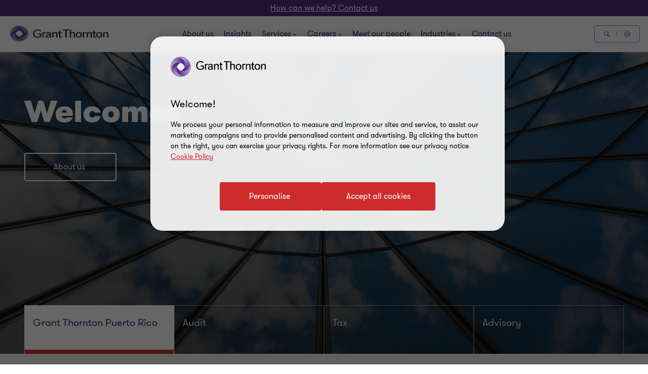

--- FILE ---
content_type: text/html; charset=utf-8
request_url: https://www.grantthornton.pr/?_ga=2.31476798.1621477627.1612341143-735844849.1612341143
body_size: 97417
content:

<!DOCTYPE html>
<html  class="no-js has-menu-v3 " dir="ltr"  lang="en">
<head>
    <meta charset="UTF-8" />
    <meta name="viewport" id="viewport" content="width=device-width, initial-scale=1, minimum-scale=1, maximum-scale=2" />
        <link rel="preconnect" href="https://cdn-ukwest.onetrust.com/"/>
        <link rel="preconnect" href="https://www.googletagmanager.com">
        <link rel="preconnect" href="https://www.google-analytics.com">
        <link rel="preload" href="/contentassets/163ff4063b9d44718810de404be9809f/logo-gt.png" as="image">
    <link rel="preload" href="/cdn-cgi/image/format=auto/contentassets/b1c8b509fe324a02a33b9f9e7d3cb7da/hero-banner---celebrating-50.jpg" as="image" media="(min-width: 961px)" fetchpriority="high">
<link rel="preload" href="/cdn-cgi/image/format=auto/contentassets/b1c8b509fe324a02a33b9f9e7d3cb7da/mobile-background-image---celebrating-50.jpg" as="image" media="(max-width: 960px)" fetchpriority="high">

    <link rel="preload" as="font" type="font/woff2" crossorigin href="/dist/fonts/gt-walsheim-pro-regular/gt-walsheim-pro-regular.woff2" />
    <link rel="preload" as="font" type="font/woff2" crossorigin href="/dist/fonts/gt-walsheim-pro-bold/gt-walsheim-pro-bold.woff2" />
    <link rel="preload" as="font" type="font/woff2" crossorigin href="/dist/fonts/gt-walsheim-pro-medium/gt-walsheim-pro-medium.woff2" />    
    <link rel="preload" as="font" type="font/woff2" crossorigin href="/dist/fonts/gt-walsheim-pro-black/gt-walsheim-pro-black.woff2" />
    <link rel="preload" as="font" type="font/woff2" crossorigin href="/dist/fonts/gt-walsheim-pro-light/gt-walsheim-pro-light.woff2" />
    <link rel="preload" as="font" type="font/woff2" crossorigin href="/dist/fonts/gt-iconset/gt-iconset.woff2" />
    
        <link rel="preload" as="style" href="/dist/v2/css-v2/screen-1-v2.css?v=3307.0.0.0">
<link rel="preload" as="style" href="/dist/v2/css-v2/component/homepage-news-insights-promo-block.css?v=3307.0.0.0">
<link rel="preload" as="style" href="/dist/customcss/glide.core.min.css?v=3307.0.0.0">
<link rel="preload" as="style" href="/dist/v2/css-v2/component/news-block.css?v=3307.0.0.0">
<link rel="preload" as="style" href="/dist/v2/css-v2/component/glide.css?v=3307.0.0.0">
<link rel="preload" as="style" href="/dist/v2/css-v2/component/experts-search-block.css?v=3307.0.0.0">
<link rel="preload" as="style" href="/dist/v2/css-v2/component/footer.css?v=3307.0.0.0">
    

        <link rel="preload" as="script" href="https://cdn-ukwest.onetrust.com/scripttemplates/otSDKStub.js"/>

    <link rel="preconnect" href="https://www.clarity.ms">
   

    <title>Grant Thornton Puerto Rico</title>
            <link rel="canonical" href="https://www.grantthornton.pr/" />
                <link rel="alternate" hreflang="en" href="https://www.grantthornton.pr/" />
                <link rel="alternate" hreflang="x-default" href="https://www.grantthornton.pr/" />
    <meta name="robots" content="index, follow">
    <meta name="description" content="Grant Thornton Puerto Rico Advisors, LLC. (formerly Kevane Grant Thornton LLP) counts with over 45 years of experience. Our firm is one of the leading professional services firms in Puerto Rico providing audit, tax, advisory and outsourcing services. We have been a member firm of Grant Thornton since 1984.&#xA;&#xA;Grant Thornton is one of the world&#x27;s largest professional services network of independent accounting and consulting member firms which provide assurance, tax,  advisory and outsourcing services to privately held businesses, public interest entities, and public sector entities." />
    <meta name="keywords" content="Grant Thornton Puerto Rico Advisors, LLC." />
    <meta name="author" content="Angela Ceroni" />
    <meta name="format-detection" content="telephone=no">
    <!-- Write placeholder content here -->
    
    
    
    
    <!--Opti web experimentation snippet-->
    <!--End Opti web experimentation snippet-->
    <!-- google search console -->
    <!--Open Graph Metadata -->
    <meta property="og:type" content="website"/>
<meta property="og:title" content="Grant Thornton Puerto Rico"/>
<meta property="og:url" content="https://www.grantthornton.pr/"/>
<meta property="og:image" content="https://www.grantthornton.pr/contentassets/163ff4063b9d44718810de404be9809f/camera-lens_v01_1200-627.jpg"/>

<meta property="og:site_name" content="Grant Thornton Puerto Rico"/>
<meta property="og:description" content="Grant Thornton Puerto Rico Advisors, LLC. (formerly Kevane Grant Thornton LLP) counts with over 45 years of experience. Our firm is one of the leading professional services firms in Puerto Rico providing audit, tax, advisory and outsourcing services. We have been a member firm of Grant Thornton since 1984.

Grant Thornton is one of the world's largest professional services network of independent accounting and consulting member firms which provide assurance, tax,  advisory and outsourcing services to privately held businesses, public interest entities, and public sector entities."/>

    <!--Twitter Metadata-->
    <meta name="twitter:card" content="summary_large_image">
    <meta name="twitter:site" content="@grantthornton">
<meta name="twitter:title" content="Grant Thornton Puerto Rico">
<meta name="twitter:description" content="Grant Thornton Puerto Rico Advisors, LLC. (formerly Kevane Grant Thornton LLP) counts with over 45 years of experience. Our firm is one of the leading professional services firms in Puerto Rico providing audit, tax, advisory and outsourcing services. We have been a member firm of Grant Thornton since 1984.

Grant Thornton is one of the world's largest professional services network of independent accounting and consulting member firms which provide assurance, tax,  advisory and outsourcing services to privately held businesses, public interest entities, and public sector entities.">
<meta name="twitter:image" content="https://www.grantthornton.pr/contentassets/163ff4063b9d44718810de404be9809f/camera-lens_v01_1200-627.jpg">

    <link rel="apple-touch-icon" sizes="57x57" href="/dist/images/grantthornton_logo-57x57.png">
    <link rel="apple-touch-icon" sizes="60x60" href="/dist/images/grantthornton_logo-60x60.png">
    <link rel="apple-touch-icon" sizes="72x72" href="/dist/images/grantthornton_logo-72x72.png">
    <link rel="apple-touch-icon" sizes="76x76" href="/dist/images/grantthornton_logo-76x76.png">
    <link rel="apple-touch-icon" sizes="114x114" href="/dist/images/grantthornton_logo-114x114.png">
    <link rel="apple-touch-icon" sizes="120x120" href="/dist/images/grantthornton_logo-120x120.png">
    <link rel="apple-touch-icon" sizes="144x144" href="/dist/images/grantthornton_logo-144x144.png">
    <link rel="apple-touch-icon" sizes="152x152" href="/dist/images/grantthornton_logo-152x152.png">
    <link rel="apple-touch-icon" sizes="180x180" href="/dist/images/grantthornton_logo-180x180.png">
    <link rel="shortcut icon" href="/resources/favicon.ico?v=3307.0.0.0" type="image/x-icon">
    <link rel="icon" href="/resources/favicon.ico?v=3307.0.0.0" type="image/x-icon">
    <script nonce="e9db9a2445df426f850f585cf0fbf6bb">
        var dataLayerItem = JSON.parse('{"pageTitle":"Grant Thornton Puerto Rico","market":"pr","sectionType":"global","sectionName":"Homepage","pageTemplate":"T1 Home Page","unsafeEval":"true","pageLanguage":"en","pagePath1":"","pagePath2":null,"pagePath3":null,"pagePath4":null,"pagePath5":null}');
        dataLayer = [
            dataLayerItem
        ];
        dataLayer[0].pageType='NoMaskIp'
    </script>

        <!-- Google Tag Manager -->
                    <script nonce="e9db9a2445df426f850f585cf0fbf6bb">(function (d) { var o = d.createElement; d.createElement = function () { var e = o.apply(d, arguments); if (e.tagName === 'SCRIPT') { e.setAttribute('nonce', 'e9db9a2445df426f850f585cf0fbf6bb') } return e } })(document);</script>
            <script nonce="e9db9a2445df426f850f585cf0fbf6bb">(function (w, d, s, l, i) { w[l] = w[l] || []; w[l].push({ 'gtm.start': new Date().getTime(), event: 'gtm.js' }); var f = d.getElementsByTagName(s)[0], j = d.createElement(s), dl = l != 'dataLayer' ? '&l=' + l : ''; j.async = true; j.src = 'https://www.googletagmanager.com/gtm.js?id=' + i + dl; var n = d.querySelector('[nonce]'); n && j.setAttribute('nonce', n.nonce || n.getAttribute('nonce')); f.parentNode.insertBefore(j, f); })(window, document, 'script', 'dataLayer', 'GTM-TTGFNSBT');</script>
        <!-- End Google Tag Manager -->

    

<script nonce="e9db9a2445df426f850f585cf0fbf6bb">
    var acceptCookieEpiForm = "accepted_epiform";
</script>

    <!-- OneTrust script-->
    <script nonce="e9db9a2445df426f850f585cf0fbf6bb" async src="https://cdn-ukwest.onetrust.com/scripttemplates/otSDKStub.js" type="text/javascript" data-document-language="true" charset="UTF-8" data-domain-script="018ea741-272f-7a07-8655-d33983f90b81"></script>
    <script nonce="e9db9a2445df426f850f585cf0fbf6bb" type="text/javascript">
        const OT_COOKIE_GROUP = {
            strictly: {
                index: 0,
                code: "C0001",
                name: "Strictly Necessary Cookies"
            },
            performance: {
                index: 1,
                code: "C0002",
                name: "Performance Cookies"
            },
            function: {
                index: 2,
                code: "C0003",
                name: "Functional Cookies"
            },
            target: {
                index: 3,
                code: "C0004",
                name: "Targeting Cookies"
            },
            social_media: {
                index: 4,
                code: "C0005",
                name: "Social Media Cookies"
            }
        }

        //Hold Optimizely events if cookie wall is not accepted
        window.optimizely = window.optimizely || [];
        window.optimizely.push({
            "type": "holdEvents"
        });

        function findCookieInOneTrust(group_index, cookie_names){
            let cookie;
            OneTrust.GetDomainData().Groups[group_index]?.Cookies.forEach(current_cookie => {
                cookie_names.forEach(cookie_name => {
                    if((cookie_name.indexOf("*") >= 0 && cookie_name.indexOf(current_cookie.Name) >= 0) || (cookie_name == current_cookie.Name)) {
                        cookie = current_cookie;
                    }
                })
            });
            return cookie;
        }

        let oneTrustPolicyLink = '/privacy-policy1/';
        let oneTrustPolicyArialLabel = JSON.parse('{"text":null}').text;
        let previousOTActiveGroups = [];
        let hasChangeOTCookiesList = false;

        function OptanonWrapper() {

            const currentActiveGroups = OnetrustActiveGroups.split(",").filter(Boolean) || [];
            const otDomainGrps = JSON.parse(JSON.stringify(Optanon.GetDomainData().Groups)) || [];
            const currentActiveCookies = [];
            otDomainGrps.forEach(group => {
              if(group.CustomGroupId && currentActiveGroups.includes(group.CustomGroupId)){
                currentActiveCookies.push(...group.Cookies.map(cookie => cookie.Name));
              }
            });

            if(OnetrustActiveGroups.indexOf(OT_COOKIE_GROUP.performance.code) >= 0){
                //Send Optimizely events once cookie wall is accepted as Performance
                window.optimizely.push({
                    "type": "sendEvents"
                });

                triggerTrackingForAzureCookies();
                acceptEpiFormCookies();
            }

            //trigger tracking for Azure cookies automatically if they're in the strictly category
            if(findCookieInOneTrust(OT_COOKIE_GROUP.strictly.index, ["ai_session", "ai_user*"])) {
                if(window.appInsights?.cookie.indexOf("ai_session") == -1)
                    triggerTrackingForAzureCookies();
            }

            //trigger tracking for EpiForm cookies automatically if they're in the strictly category
            if(findCookieInOneTrust(OT_COOKIE_GROUP.strictly.index, ["EPiForm_*"])) {
                acceptEpiFormCookies();
            } else if(previousOTActiveGroups.length && OnetrustActiveGroups.indexOf(OT_COOKIE_GROUP.performance.code) == -1) {
                hasChangeOTCookiesList = true;
                removeEpiFormCookies();
            }

            const acceptBtn = document.getElementById("accept-recommended-btn-handler");
            const saveBtn = document.querySelector(".save-preference-btn-handler");

            if(!acceptBtn?.dataset.initialized) {
                acceptBtn.dataset.initialized = true;
                saveBtn.parentNode.insertBefore(acceptBtn, saveBtn);
                document.querySelectorAll("#onetrust-pc-sdk .ot-btn-container button, #onetrust-button-group button").forEach(item => {
                    if (!item.querySelector(".button-vi-text")) {
                        let oldText = item.innerText;
                        item.innerHTML = `
                        <text class="button-vi-text">${oldText}</text><svg class="svg-animation-vi" aria-hidden="true"><use xmlns:xlink="http://www.w3.org/1999/xlink" xlink:href="#svg_arrow-button-vi"></use></svg>
                        `;
                    }
                })

                if(oneTrustPolicyLink) {
                    let anchorLinkOT = document.querySelector("#onetrust-policy-text .cookie-policy-link");
                    if(anchorLinkOT) {
                        anchorLinkOT.href = oneTrustPolicyLink;

                        if(oneTrustPolicyArialLabel)
                            anchorLinkOT.setAttribute("aria-label", oneTrustPolicyArialLabel);
                    }
                }


                document.querySelectorAll('a[href*="js-open-onetrust-preference-center"]').forEach(item => {
                    if(!item.dataset.initialized) {
                        item.dataset.initialized = true;
                        item.addEventListener("click", e => {
                            e.stopPropagation();
                            e.preventDefault();
                            window.Optanon?.ToggleInfoDisplay();
                        })
                    }
                })
            }


            if(previousOTActiveGroups.length && currentActiveGroups != previousOTActiveGroups)
                eraseUnwantedCookies(currentActiveCookies);

            previousOTActiveGroups = currentActiveGroups;
        }



        function eraseUnwantedCookies(currentActiveCookies) {
            const cookies = document.cookie.split(";");

            for (let cookie of cookies) {
                const eqPos = cookie.indexOf("=");
                const name = eqPos > -1 ? cookie.substr(0, eqPos).trim() : cookie.trim();

                if(name != acceptCookieEpiForm && !currentActiveCookies.includes(name)){
                    GT.Cookies.deleteCookie(name);
                    hasChangeOTCookiesList = true;
                }
            }

            if(localStorage.getItem("ot-consented")) {
                if(hasChangeOTCookiesList) {
                    // Reload page to apply changes
                    setTimeout(() => {
                        window.location.reload();
                    }, 1500)
                }
            } else {
                localStorage.setItem("ot-consented", true);
            }
        }

        // eraseUnwantedCookies([]);
    </script>
    <!-- End OneTrust script-->

<script nonce="e9db9a2445df426f850f585cf0fbf6bb">
    let checkApplicationInsightSDKIntervalCounter = 0;
    function waitForAppInsights(callback) {
        const checkApplicationInsightSDKInterval = setInterval(() => {
            if(checkApplicationInsightSDKIntervalCounter > 5000)
                clearInterval(checkApplicationInsightSDKInterval); // Stop checking if SDK is timeout

            if (window.appInsights && window.appInsights.core) {
                clearInterval(checkApplicationInsightSDKInterval); // Stop checking
                callback(window.appInsights.core); // Execute callback with core instance
            }

            checkApplicationInsightSDKIntervalCounter += 100;
        }, 100); // Check every 100ms
    }

    function triggerTrackingForAzureCookies() {
        //trigger tracking for Azure cookies once cookie wall is accepted
        waitForAppInsights(() => {
            window.appInsights.core.getCookieMgr().setEnabled(true);
            window.appInsights.core.getCookieMgr().set("ai_session", window.appInsights.context.getSessionId());
        })
    }


    function acceptEpiFormCookies() {
        if(GT.Cookies && !GT.Cookies.getCookie(acceptCookieEpiForm) && HttpService) {
            GT.Cookies.setCookieWithoutServerCheck(acceptCookieEpiForm, true, 365, "/");
            new HttpService().post("/OneTrustCookies/AcceptEpiFormCookies").then(() => {
            });
        }
    }

    function removeEpiFormCookies() {
        if(GT.Cookies && GT.Cookies.getCookie(acceptCookieEpiForm) && HttpService) {
            GT.Cookies.setCookieWithoutServerCheck(acceptCookieEpiForm, false, -1, "/");
            new HttpService().post("/OneTrustCookies/AcceptEpiFormCookies").then(() => {
            });
        }
    }

    window.addEventListener("DOMContentLoaded", () => {
        //trigger tracking for Azure cookies when OneTrust consent has been already given
        waitForAppInsights(() => {
            if(window.appInsights.cookie.indexOf("ai_user") > -1 && window.appInsights.cookie.indexOf("ai_session") > -1){
                window.appInsights.core.getCookieMgr().setEnabled(true);
                const ai_user = window.appInsights.core.getCookieMgr().get("ai_user").split("|")[0];
                const ai_session = window.appInsights.core.getCookieMgr().get("ai_session").split("|")[0];
                appInsights.context.user.id = ai_user;
                appInsights.context.session.id = ai_session;
            }
        });
    })
</script>

<style nonce="e9db9a2445df426f850f585cf0fbf6bb">.gt-wrapper .lead-paragraph a.btn-secondary-tinymce,.gt-wrapper .lead-paragraph a.btn-primary,.gt-wrapper .lead-paragraph * a.btn-secondary-tinymce,.gt-wrapper .lead-paragraph * a.btn-primary{line-height:2.2rem}.gt-wrapper .p-big a.btn-secondary-tinymce,.gt-wrapper .p-big a.btn-primary,.gt-wrapper .p-big * a.btn-secondary-tinymce,.gt-wrapper .p-big * a.btn-primary{line-height:2.2rem}.gt-wrapper .p-tag,.gt-wrapper .p-tag *{font-size:var(--gt-body-text--font-size, 1.4rem);line-height:var(--gt-body-text--line-height, 2.2rem);font-weight:var(--gt-body-text--font-weight, var(--font-weight-normal));letter-spacing:0.2em;margin:0 0 15px 0}.gt-wrapper .p-tag a:not(.btn-primary),.gt-wrapper .p-tag * a:not(.btn-primary){color:inherit;text-decoration:none}.gt-wrapper .p-tag a:not(.btn-primary):hover,.gt-wrapper .p-tag * a:not(.btn-primary):hover{color:#ce2c2c}.gt-wrapper .p-tag a.btn-secondary-tinymce,.gt-wrapper .p-tag a.btn-primary,.gt-wrapper .p-tag * a.btn-secondary-tinymce,.gt-wrapper .p-tag * a.btn-primary{line-height:2.2rem}.gt-wrapper .lead-paragraph,.gt-wrapper .lead-paragraph *,.gt-wrapper .p-big.lrg-intro,.gt-wrapper .p-big *.lrg-intro,.article-tile .topic,h1,.h1,h3,.h3,.big-text,h4,.h4,.medium-text{font-weight:var(--font-weight-semibold)}.gt-wrapper .lead-paragraph,.gt-wrapper .lead-paragraph *,.gt-wrapper .p-big.lrg-intro,.gt-wrapper .p-big *.lrg-intro,.article-tile .topic{font-size:2.4rem;line-height:150%;margin:0 0 15px 0}.gt-wrapper .p-big,.gt-wrapper .p-big *{font-size:2rem;line-height:200%;font-weight:var(--font-weight-normal);margin:0 0 15px 0}.article-tile .article-published__date{font-size:var(--gt-body-text--font-size, 1.4rem);line-height:var(--gt-body-text--line-height, 2.2rem);font-weight:var(--gt-body-text--font-weight, var(--font-weight-normal));letter-spacing:0.2em;margin:0 0 15px 0}.article-tile .article-published__date a{color:inherit;text-decoration:none}@media (hover: none){.article-tile .article-published__date a{outline:none}}@media (hover: hover) and (pointer: fine){.article-tile .article-published__date a{cursor:pointer}.article-tile .article-published__date a:hover,.article-tile .article-published__date a:active,.article-tile .article-published__date a:focus-visible{color:#ce2c2c}}.btn-secondary--reverse:after,.article-tile .topic:after{font-family:"GT-IconSet" !important;speak:none;font-style:normal;font-weight:400;font-variant:normal;text-transform:none;line-height:1;-webkit-font-smoothing:antialiased;-moz-osx-font-smoothing:grayscale}.btn-secondary--reverse:after,.article-tile .topic:after{content:"\e901"}.btn-secondary--reverse{font-weight:var(--font-weight-normal);color:#ce2c2c;font-size:1.6rem;display:block;float:left;clear:left;background:none;border:none;text-align:left;text-decoration:none;position:relative}.btn-secondary--reverse:after{transition:transform .3s 0s cubic-bezier(0.4, 0, 0.2, 1);position:absolute;top:50%;position:absolute;pointer-events:none}@media (hover: none){.btn-secondary--reverse{outline:none}}@media (hover: hover) and (pointer: fine){.btn-secondary--reverse{cursor:pointer}.btn-secondary--reverse:hover,.btn-secondary--reverse:active,.btn-secondary--reverse:focus-visible{text-decoration:none}}.btn-secondary--reverse[disabled]{opacity:.5;pointer-events:none}@font-face{font-family:'GT-Walsheim-Pro';src:url("/dist/fonts/gt-walsheim-pro-regular/gt-walsheim-pro-regular.woff2") format("woff2"),url("/dist/fonts/gt-walsheim-pro-regular/gt-walsheim-pro-regular.woff") format("woff");font-weight:400;font-display:swap}@font-face{font-family:'GT-Walsheim-Pro';src:url("/dist/fonts/gt-walsheim-pro-light/gt-walsheim-pro-light.woff2") format("woff2"),url("/dist/fonts/gt-walsheim-pro-light/gt-walsheim-pro-light.woff") format("woff");font-style:normal;font-weight:350;font-display:swap}@font-face{font-family:'GT-Walsheim-Pro';src:url("/dist/fonts/gt-walsheim-pro-medium/gt-walsheim-pro-medium.woff2") format("woff2"),url("/dist/fonts/gt-walsheim-pro-medium/gt-walsheim-pro-medium.woff") format("woff");font-style:normal;font-weight:300;font-display:swap}@font-face{font-family:'GT-Walsheim-Pro';src:url("/dist/fonts/gt-walsheim-pro-bold/gt-walsheim-pro-bold.woff2") format("woff2"),url("/dist/fonts/gt-walsheim-pro-bold/gt-walsheim-pro-bold.woff") format("woff");font-style:normal;font-weight:200;font-display:swap}@font-face{font-family:'GT-Walsheim-Pro';src:url("/dist/fonts/gt-walsheim-pro-black/gt-walsheim-pro-black.woff2") format("woff2"),url("/dist/fonts/gt-walsheim-pro-black/gt-walsheim-pro-black.woff") format("woff");font-style:normal;font-weight:100;font-display:swap}@font-face{font-family:'GT-IconSet';src:url("/dist/fonts/gt-iconset/gt-iconset.woff2") format("woff2"),url("/dist/fonts/gt-iconset/gt-iconset.woff") format("woff");font-weight:400;font-style:normal;font-display:swap}.padding-top-sm{padding-top:16px}.margin-top-sm{margin-top:16px}.padding-left-sm{padding-left:16px}.margin-left-sm{margin-left:16px}.padding-right-sm{padding-right:16px}.margin-right-sm{margin-right:16px}.padding-bottom-sm{padding-bottom:16px}.margin-bottom-sm{margin-bottom:16px}.padding-top-md{padding-top:32px}.margin-top-md{margin-top:32px}.padding-left-md{padding-left:32px}.margin-left-md{margin-left:32px}.padding-right-md{padding-right:32px}.margin-right-md{margin-right:32px}.padding-bottom-md{padding-bottom:32px}.margin-bottom-md{margin-bottom:32px}.padding-top-lg{padding-top:64px}.margin-top-lg{margin-top:64px}.padding-left-lg{padding-left:64px}.margin-left-lg{margin-left:64px}.padding-right-lg{padding-right:64px}.margin-right-lg{margin-right:64px}.padding-bottom-lg{padding-bottom:64px}.margin-bottom-lg{margin-bottom:64px}.padding-top-xlg{padding-top:96px}.margin-top-xlg{margin-top:96px}.padding-left-xlg{padding-left:96px}.margin-left-xlg{margin-left:96px}.padding-right-xlg{padding-right:96px}.margin-right-xlg{margin-right:96px}.padding-bottom-xlg{padding-bottom:96px}.margin-bottom-xlg{margin-bottom:96px}.padding-top-xxlg{padding-top:112px}.margin-top-xxlg{margin-top:112px}.padding-left-xxlg{padding-left:112px}.margin-left-xxlg{margin-left:112px}.padding-right-xxlg{padding-right:112px}.margin-right-xxlg{margin-right:112px}.padding-bottom-xxlg{padding-bottom:112px}.margin-bottom-xxlg{margin-bottom:112px}.padding-top-xxxlg{padding-top:128px}.margin-top-xxxlg{margin-top:128px}.padding-left-xxxlg{padding-left:128px}.margin-left-xxxlg{margin-left:128px}.padding-right-xxxlg{padding-right:128px}.margin-right-xxxlg{margin-right:128px}.padding-bottom-xxxlg{padding-bottom:128px}.margin-bottom-xxxlg{margin-bottom:128px}.padding-top-0{padding-top:0}.margin-top-0{margin-top:0}.padding-left-0{padding-left:0}.margin-left-0{margin-left:0}.padding-right-0{padding-right:0}.margin-right-0{margin-right:0}.padding-bottom-0{padding-bottom:0}.margin-bottom-0{margin-bottom:0}.margin-top-sm-negative{margin-top:-16px}.margin-left-sm-negative{margin-left:-16px}.margin-right-sm-negative{margin-right:-16px}.margin-bottom-sm-negative{margin-bottom:-16px}.margin-top-md-negative{margin-top:-32px}.margin-left-md-negative{margin-left:-32px}.margin-right-md-negative{margin-right:-32px}.margin-bottom-md-negative{margin-bottom:-32px}.margin-top-lg-negative{margin-top:-64px}.margin-left-lg-negative{margin-left:-64px}.margin-right-lg-negative{margin-right:-64px}.margin-bottom-lg-negative{margin-bottom:-64px}.margin-top-xlg-negative{margin-top:-96px}.margin-left-xlg-negative{margin-left:-96px}.margin-right-xlg-negative{margin-right:-96px}.margin-bottom-xlg-negative{margin-bottom:-96px}.margin-top-xxlg-negative{margin-top:-112px}.margin-left-xxlg-negative{margin-left:-112px}.margin-right-xxlg-negative{margin-right:-112px}.margin-bottom-xxlg-negative{margin-bottom:-112px}.margin-top-xxxlg-negative{margin-top:-128px}.margin-left-xxxlg-negative{margin-left:-128px}.margin-right-xxxlg-negative{margin-right:-128px}.margin-bottom-xxxlg-negative{margin-bottom:-128px}.margin-top-0-negative{margin-top:0}.margin-left-0-negative{margin-left:0}.margin-right-0-negative{margin-right:0}.margin-bottom-0-negative{margin-bottom:0}:root{--window-height: 100vh;--header-height: 0;--top-banner-msg-height: 0px;--article-animating-timer: 0.6s;--main-header-height: 0px;--font-weight-normal: 400;--font-weight-black: 100;--font-weight-bold: 200;--font-weight-semibold: 300;--font-weight-light: 350}html{overflow-x:hidden}html,body{background:#fff;position:relative;width:100%;min-height:100%;max-width:100%;direction:ltr;-webkit-overflow-scrolling:touch;scroll-behavior:smooth;height:100%}body{margin:0}.lock-main-scroll,.overflowHidden{overflow:hidden}@media (max-width: 767px){.overflowHidden--mobile,.overflowHidden--mobile body{height:100%;position:fixed;overflow:hidden}}.lock-main-scroll .gt-wrapper{overflow-y:scroll}.mainNavOpened,.mainNavOpened body{overflow:hidden;height:100%;height:100vh;width:100%;position:fixed}.main{background-color:#f2f1ef;position:relative}@media (max-width: 959px){.hide-mobile{visibility:hidden}}@media (min-width: 960px){.show-desktop{display:block}}img{display:block;margin:0;padding:0;max-width:100%;height:auto}.clear:after{content:"";display:table;clear:both}.overlay{background:rgba(43,20,77,0.8);height:100%;left:0;position:fixed;top:0;width:100%;z-index:80}.hidden{display:none}@media (max-width: 767px){.hide-on-mobile{display:none !important}}@media (max-width: 1023px){.hide-to-desktop{display:none !important}}hr.divider{margin:32px 0;border:0;border-top:1px solid #666}.op-0{visibility:hidden}.absolute{position:absolute;overflow:hidden !important}.ww{display:inline-block}.ww-inline{display:inline}.visually-hidden{display:none !important}.d-flex{display:flex;flex-wrap:wrap}.d-flex.nowrap{flex-wrap:nowrap}*,*:before,*:after{box-sizing:border-box}.hide-text{display:inline-block;text-indent:-999em;white-space:nowrap}.hide{display:none}.show{display:block}.clearfix{overflow:auto}.clearfix::after{content:"";clear:both;display:table}.glide .glide__slide{opacity:0}.custom-recaptcha input{opacity:0;z-index:-1}.custom-recaptcha #validateCaptcha-error::before{display:none}.overlay-no-scroll .grecaptcha-badge{z-index:102}#whatsapp_chat_widget{display:block;position:relative;z-index:79}.hidden-link__animation a,.hidden-link__animation span,.hidden-link__animation .nav-link,.hidden-link__animation button,.hidden-link__animation .link-tertiary{background-size:0;--hyperlink-animate-duration: 0s !important}.link{text-decoration:underline;text-underline-offset:.18em}@media (hover: none){.link{outline:none}}@media (hover: hover) and (pointer: fine){.link{cursor:pointer}.link:hover,.link:active,.link:focus-visible{color:#ff5149}}.announce-area{position:fixed;top:-20vh}.container{margin-right:auto;margin-left:auto;padding-left:16px;padding-right:16px}.container:before,.container:after{content:" ";display:table}.container:after{clear:both}.container .dynamic-container,.container .container{width:auto;padding:0}.container .dynamic-container .row,.container .container .row{margin-left:0;margin-right:0}.container .dynamic-container{max-width:100%}.container [class*="col-"] .dynamic-container .row,.container [class*="col-"] .container .row{margin-left:-16px;margin-right:-16px}@media (max-width: 768px){.container{width:100%}}@media (min-width: 768px){.container{width:calc(100% - 64px)}}@media (min-width: 1024px){.container{width:calc(100% - 64px)}}@media (min-width: 1300px){.container{width:1172px}}.container-fluid{margin-right:auto;margin-left:auto;padding-left:16px;padding-right:16px}.container-fluid:before,.container-fluid:after{content:" ";display:table}.container-fluid:after{clear:both}.row{margin-left:-16px;margin-right:-16px}.row:before,.row:after{content:" ";display:table}.row:after{clear:both}.col-xs-1,.col-sm-1,.col-md-1,.col-lg-1,.col-xs-2,.col-sm-2,.col-md-2,.col-lg-2,.col-xs-3,.col-sm-3,.col-md-3,.col-lg-3,.col-xs-4,.col-sm-4,.col-md-4,.col-lg-4,.col-xs-5,.col-sm-5,.col-md-5,.col-lg-5,.col-xs-6,.col-sm-6,.col-md-6,.col-lg-6,.col-xs-7,.col-sm-7,.col-md-7,.col-lg-7,.col-xs-8,.col-sm-8,.col-md-8,.col-lg-8,.col-xs-9,.col-sm-9,.col-md-9,.col-lg-9,.col-xs-10,.col-sm-10,.col-md-10,.col-lg-10,.col-xs-11,.col-sm-11,.col-md-11,.col-lg-11,.col-xs-12,.col-sm-12,.col-md-12,.col-lg-12{position:relative;min-height:1px;padding-left:16px;padding-right:16px}.col-xs-1,.col-xs-2,.col-xs-3,.col-xs-4,.col-xs-5,.col-xs-6,.col-xs-7,.col-xs-8,.col-xs-9,.col-xs-10,.col-xs-11,.col-xs-12{float:left}.col-xs-1{width:8.33333%}.col-xs-2{width:16.66667%}.col-xs-3{width:25%}.col-xs-4{width:33.33333%}.col-xs-5{width:41.66667%}.col-xs-6{width:50%}.col-xs-7{width:58.33333%}.col-xs-8{width:66.66667%}.col-xs-9{width:75%}.col-xs-10{width:83.33333%}.col-xs-11{width:91.66667%}.col-xs-12{width:100%}.col-xs-pull-0{right:auto}.col-xs-pull-1{right:8.33333%}.col-xs-pull-2{right:16.66667%}.col-xs-pull-3{right:25%}.col-xs-pull-4{right:33.33333%}.col-xs-pull-5{right:41.66667%}.col-xs-pull-6{right:50%}.col-xs-pull-7{right:58.33333%}.col-xs-pull-8{right:66.66667%}.col-xs-pull-9{right:75%}.col-xs-pull-10{right:83.33333%}.col-xs-pull-11{right:91.66667%}.col-xs-pull-12{right:100%}.col-xs-push-0{left:auto}.col-xs-push-1{left:8.33333%}.col-xs-push-2{left:16.66667%}.col-xs-push-3{left:25%}.col-xs-push-4{left:33.33333%}.col-xs-push-5{left:41.66667%}.col-xs-push-6{left:50%}.col-xs-push-7{left:58.33333%}.col-xs-push-8{left:66.66667%}.col-xs-push-9{left:75%}.col-xs-push-10{left:83.33333%}.col-xs-push-11{left:91.66667%}.col-xs-push-12{left:100%}.col-xs-offset-0{margin-left:0%}.col-xs-offset-1{margin-left:8.33333%}.col-xs-offset-2{margin-left:16.66667%}.col-xs-offset-3{margin-left:25%}.col-xs-offset-4{margin-left:33.33333%}.col-xs-offset-5{margin-left:41.66667%}.col-xs-offset-6{margin-left:50%}.col-xs-offset-7{margin-left:58.33333%}.col-xs-offset-8{margin-left:66.66667%}.col-xs-offset-9{margin-left:75%}.col-xs-offset-10{margin-left:83.33333%}.col-xs-offset-11{margin-left:91.66667%}.col-xs-offset-12{margin-left:100%}@media (min-width: 768px){.col-sm-1,.col-sm-2,.col-sm-3,.col-sm-4,.col-sm-5,.col-sm-6,.col-sm-7,.col-sm-8,.col-sm-9,.col-sm-10,.col-sm-11,.col-sm-12{float:left}.col-sm-1{width:8.33333%}.col-sm-2{width:16.66667%}.col-sm-3{width:25%}.col-sm-4{width:33.33333%}.col-sm-5{width:41.66667%}.col-sm-6{width:50%}.col-sm-7{width:58.33333%}.col-sm-8{width:66.66667%}.col-sm-9{width:75%}.col-sm-10{width:83.33333%}.col-sm-11{width:91.66667%}.col-sm-12{width:100%}.col-sm-pull-0{right:auto}.col-sm-pull-1{right:8.33333%}.col-sm-pull-2{right:16.66667%}.col-sm-pull-3{right:25%}.col-sm-pull-4{right:33.33333%}.col-sm-pull-5{right:41.66667%}.col-sm-pull-6{right:50%}.col-sm-pull-7{right:58.33333%}.col-sm-pull-8{right:66.66667%}.col-sm-pull-9{right:75%}.col-sm-pull-10{right:83.33333%}.col-sm-pull-11{right:91.66667%}.col-sm-pull-12{right:100%}.col-sm-push-0{left:auto}.col-sm-push-1{left:8.33333%}.col-sm-push-2{left:16.66667%}.col-sm-push-3{left:25%}.col-sm-push-4{left:33.33333%}.col-sm-push-5{left:41.66667%}.col-sm-push-6{left:50%}.col-sm-push-7{left:58.33333%}.col-sm-push-8{left:66.66667%}.col-sm-push-9{left:75%}.col-sm-push-10{left:83.33333%}.col-sm-push-11{left:91.66667%}.col-sm-push-12{left:100%}.col-sm-offset-0{margin-left:0%}.col-sm-offset-1{margin-left:8.33333%}.col-sm-offset-2{margin-left:16.66667%}.col-sm-offset-3{margin-left:25%}.col-sm-offset-4{margin-left:33.33333%}.col-sm-offset-5{margin-left:41.66667%}.col-sm-offset-6{margin-left:50%}.col-sm-offset-7{margin-left:58.33333%}.col-sm-offset-8{margin-left:66.66667%}.col-sm-offset-9{margin-left:75%}.col-sm-offset-10{margin-left:83.33333%}.col-sm-offset-11{margin-left:91.66667%}.col-sm-offset-12{margin-left:100%}}@media (min-width: 1024px){.col-md-1,.col-md-2,.col-md-3,.col-md-4,.col-md-5,.col-md-6,.col-md-7,.col-md-8,.col-md-9,.col-md-10,.col-md-11,.col-md-12{float:left}.col-md-1{width:8.33333%}.col-md-2{width:16.66667%}.col-md-3{width:25%}.col-md-4{width:33.33333%}.col-md-5{width:41.66667%}.col-md-6{width:50%}.col-md-7{width:58.33333%}.col-md-8{width:66.66667%}.col-md-9{width:75%}.col-md-10{width:83.33333%}.col-md-11{width:91.66667%}.col-md-12{width:100%}.col-md-pull-0{right:auto}.col-md-pull-1{right:8.33333%}.col-md-pull-2{right:16.66667%}.col-md-pull-3{right:25%}.col-md-pull-4{right:33.33333%}.col-md-pull-5{right:41.66667%}.col-md-pull-6{right:50%}.col-md-pull-7{right:58.33333%}.col-md-pull-8{right:66.66667%}.col-md-pull-9{right:75%}.col-md-pull-10{right:83.33333%}.col-md-pull-11{right:91.66667%}.col-md-pull-12{right:100%}.col-md-push-0{left:auto}.col-md-push-1{left:8.33333%}.col-md-push-2{left:16.66667%}.col-md-push-3{left:25%}.col-md-push-4{left:33.33333%}.col-md-push-5{left:41.66667%}.col-md-push-6{left:50%}.col-md-push-7{left:58.33333%}.col-md-push-8{left:66.66667%}.col-md-push-9{left:75%}.col-md-push-10{left:83.33333%}.col-md-push-11{left:91.66667%}.col-md-push-12{left:100%}.col-md-offset-0{margin-left:0%}.col-md-offset-1{margin-left:8.33333%}.col-md-offset-2{margin-left:16.66667%}.col-md-offset-3{margin-left:25%}.col-md-offset-4{margin-left:33.33333%}.col-md-offset-5{margin-left:41.66667%}.col-md-offset-6{margin-left:50%}.col-md-offset-7{margin-left:58.33333%}.col-md-offset-8{margin-left:66.66667%}.col-md-offset-9{margin-left:75%}.col-md-offset-10{margin-left:83.33333%}.col-md-offset-11{margin-left:91.66667%}.col-md-offset-12{margin-left:100%}}@media (min-width: 1300px){.col-lg-1,.col-lg-2,.col-lg-3,.col-lg-4,.col-lg-5,.col-lg-6,.col-lg-7,.col-lg-8,.col-lg-9,.col-lg-10,.col-lg-11,.col-lg-12{float:left}.col-lg-1{width:8.33333%}.col-lg-2{width:16.66667%}.col-lg-3{width:25%}.col-lg-4{width:33.33333%}.col-lg-5{width:41.66667%}.col-lg-6{width:50%}.col-lg-7{width:58.33333%}.col-lg-8{width:66.66667%}.col-lg-9{width:75%}.col-lg-10{width:83.33333%}.col-lg-11{width:91.66667%}.col-lg-12{width:100%}.col-lg-pull-0{right:auto}.col-lg-pull-1{right:8.33333%}.col-lg-pull-2{right:16.66667%}.col-lg-pull-3{right:25%}.col-lg-pull-4{right:33.33333%}.col-lg-pull-5{right:41.66667%}.col-lg-pull-6{right:50%}.col-lg-pull-7{right:58.33333%}.col-lg-pull-8{right:66.66667%}.col-lg-pull-9{right:75%}.col-lg-pull-10{right:83.33333%}.col-lg-pull-11{right:91.66667%}.col-lg-pull-12{right:100%}.col-lg-push-0{left:auto}.col-lg-push-1{left:8.33333%}.col-lg-push-2{left:16.66667%}.col-lg-push-3{left:25%}.col-lg-push-4{left:33.33333%}.col-lg-push-5{left:41.66667%}.col-lg-push-6{left:50%}.col-lg-push-7{left:58.33333%}.col-lg-push-8{left:66.66667%}.col-lg-push-9{left:75%}.col-lg-push-10{left:83.33333%}.col-lg-push-11{left:91.66667%}.col-lg-push-12{left:100%}.col-lg-offset-0{margin-left:0%}.col-lg-offset-1{margin-left:8.33333%}.col-lg-offset-2{margin-left:16.66667%}.col-lg-offset-3{margin-left:25%}.col-lg-offset-4{margin-left:33.33333%}.col-lg-offset-5{margin-left:41.66667%}.col-lg-offset-6{margin-left:50%}.col-lg-offset-7{margin-left:58.33333%}.col-lg-offset-8{margin-left:66.66667%}.col-lg-offset-9{margin-left:75%}.col-lg-offset-10{margin-left:83.33333%}.col-lg-offset-11{margin-left:91.66667%}.col-lg-offset-12{margin-left:100%}}[class*="col-"]{min-height:1px}.container{margin-right:auto;margin-left:auto;padding-left:16px;padding-right:16px}.container:before,.container:after{content:" ";display:table}.container:after{clear:both}@media (max-width: 768px){.container{width:100%}}@media (min-width: 768px){.container{width:calc(100% - 64px)}}@media (min-width: 1024px){.container{width:calc(100% - 64px)}}@media (min-width: 1300px){.container{width:1172px}}.container-fluid{margin-right:auto;margin-left:auto;padding-left:16px;padding-right:16px}.container-fluid:before,.container-fluid:after{content:" ";display:table}.container-fluid:after{clear:both}:root{font-size:62.5%}html{-webkit-font-smoothing:antialiased;-ms-text-size-adjust:100%;-webkit-text-size-adjust:100%}body{font-family:"GT-Walsheim-Pro",Arial,Helvetica,sans-serif;font-size:1.6rem}html,button,input,select,textarea{font-family:inherit}input,select,textarea{font-weight:var(--font-weight-normal)}p{font-size:var(--gt-body-text--font-size, 1.6rem);line-height:var(--gt-body-text--line-height, 2.4rem);font-weight:var(--gt-body-text--font-weight, var(--font-weight-normal));margin:0 0 16px 0}li{font-size:1.6rem;line-height:150%}a .sectionTag{color:inherit}a{text-decoration:none;color:#4f2d7f}@media (hover: none){a{outline:none}}@media (hover: hover) and (pointer: fine){a{cursor:pointer}a:hover,a:active,a:focus-visible{color:#ce2c2c;text-decoration:underline;text-underline-offset:.18em}}@media (hover: none){a:focus-visible{outline:none}}@media (hover: hover) and (pointer: fine){a:focus-visible{outline:2px dotted ;outline-offset:-1px}}.link-icon{display:flex;margin-bottom:6px}.link-icon .icon{font-size:2.4rem;line-height:2.4rem;vertical-align:middle;margin-right:10px;color:#4f2d7f}.link-icon .icon.icon-phone-new,.link-icon .icon.icon-printer_eps,.link-icon .icon.icon-contact_form{font-size:2rem}.link-icon .icon.icon-mail-new{font-size:1.4rem}.link-icon .icon.icon-contact_form{padding-left:1px;margin-right:17px}.link-icon a{font-size:1.6rem}p,pre{margin:1em 0}h1,h2,h3,h4{margin:0}.line-length{max-width:948px}.gt-hero-title{font-weight:var(--gt-hero-title--font-weight, var(--font-weight-bold))}@media (min-width: 1200px){.gt-hero-title{font-size:var(--gt-hero-title--font-size, 8.8rem);line-height:var(--gt-hero-title--line-height, 8.8rem)}}@media (max-width: 1199px){.gt-hero-title{font-size:var(--gt-hero-title--font-size-mobile, 4.8rem);line-height:var(--gt-hero-title--line-height-mobile, 5.6rem)}}.gt-hero-title.heavy{font-weight:var(--gt-hero-title--font-weight, var(--font-weight-black))}.gt-main-title{font-weight:var(--gt-main-title--font-weight, var(--font-weight-bold))}@media (min-width: 1200px){.gt-main-title{font-size:var(--gt-main-title--font-size, 6rem);line-height:var(--gt-main-title--line-height, 6.6rem)}}@media (max-width: 1199px){.gt-main-title{font-size:var(--gt-main-title--font-size-mobile, 4rem);line-height:var(--gt-main-title--line-height-mobile, 4.8rem)}}.gt-main-title.heavy{font-weight:var(--gt-main-title--font-weight, var(--font-weight-black))}.gt-title{font-weight:var(--gt-title--font-weight, var(--font-weight-light))}@media (min-width: 1200px){.gt-title{font-size:var(--gt-title--font-size, 4.8rem);line-height:var(--gt-title--line-height, 5.6rem)}}@media (max-width: 1199px){.gt-title{font-size:var(--gt-title--font-size-mobile, 3.2rem);line-height:var(--gt-title--line-height-mobile, 4rem)}}.gt-title.heavy{font-weight:var(--gt-title--font-weight, var(--font-weight-bold))}.gt-subtitle{font-weight:var(--gt-subtitle--font-weight, var(--font-weight-light))}@media (min-width: 1200px){.gt-subtitle{font-size:var(--gt-subtitle--font-size, 3.4rem);line-height:var(--gt-subtitle--line-height, 4rem)}}@media (max-width: 1199px){.gt-subtitle{font-size:var(--gt-subtitle--font-size-mobile, 2.4rem);line-height:var(--gt-subtitle--line-height-mobile, 3.2rem)}}.gt-subtitle.heavy{font-weight:var(--gt-subtitle--font-weight, var(--font-weight-normal))}.gt-subtitle.bold{font-weight:var(--gt-subtitle--font-weight, var(--font-weight-bold))}.gt-small-title{font-weight:var(--gt-small-title--font-weight, var(--font-weight-light))}@media (min-width: 1200px){.gt-small-title{font-size:var(--gt-small-title--font-size, 2.4rem);line-height:var(--gt-small-title--line-height, 3.2rem)}}@media (max-width: 1199px){.gt-small-title{font-size:var(--gt-small-title--font-size-mobile, 2rem);line-height:var(--gt-small-title--line-height-mobile, 2.8rem)}}.gt-small-title.heavy{font-weight:var(--gt-small-title--font-weight, var(--font-weight-normal))}.gt-small-title.semi-bold{font-weight:var(--gt-small-title--font-weight, var(--font-weight-semibold))}.gt-small-title.bold{font-weight:var(--gt-small-title--font-weight, var(--font-weight-bold))}.gt-body-text{font-size:var(--gt-body-text--font-size, 1.6rem);line-height:var(--gt-body-text--line-height, 2.4rem);font-weight:var(--gt-body-text--font-weight, var(--font-weight-normal))}.gt-body-text.small{font-size:var(--gt-body-text--font-size, 1.4rem);line-height:var(--gt-body-text--line-height, 2.2rem);font-weight:var(--gt-body-text--font-weight, var(--font-weight-normal))}.gt-body-text.big{font-weight:var(--gt-body-text--font-weight, var(--font-weight-light))}@media (min-width: 1200px){.gt-body-text.big{font-size:var(--gt-body-text--font-size, 2rem);line-height:var(--gt-body-text--line-height, 2.8rem)}}@media (max-width: 1199px){.gt-body-text.big{font-size:var(--gt-body-text--font-size-mobile, 1.8rem);line-height:var(--gt-body-text--line-height-mobile, 2.4rem)}}.gt-body-text.overline{text-transform:uppercase;letter-spacing:1.6px}.gt-body-text.heavy{font-weight:var(--gt-body-text--font-weight, var(--font-weight-bold))}.gt-body-text.grey{color:#666}.gt-body-text.x-tiny{font-size:1.2rem;line-height:1.6rem}.gt-category{font-size:var(--gt-category--font-size, 1.4rem);line-height:var(--gt-category--line-height, 2.2rem);color:var(--gt-category--color, #fff);background:var(--gt-category--bg-color);display:block;width:fit-content;margin-bottom:16px;font-weight:normal;border:0.1rem solid transparent}.gt-category.outline,.gt-category.white,.gt-category.light,.gt-category.dark,.gt-category.purple{padding:2px 16px;border-radius:16px}.gt-category.dark{--gt-category--bg-color: #2b144d}.gt-category.light{--gt-category--bg-color: #a06dff;--gt-category--color: #2b144d}.gt-category.purple{--gt-category--bg-color: #4f2d7f}.gt-category.yellow{--gt-category--bg-color: #ffc23d;--gt-category--color: #000}.gt-category.teal{--gt-category--bg-color: #00a4b3;--gt-category--color: #000}.gt-category.grey{--gt-category--color: #666;letter-spacing:1.6px}.gt-category.dark-grey{--gt-category--bg-color: #ccc4bd;--gt-category--color: #2b144d}.gt-category.white{--gt-category--bg-color: #f2f0ee;--gt-category--color: #2b144d}.gt-category.trim{padding:0}.gt-category.overline{text-transform:uppercase;letter-spacing:1.6px}.gt-category.outline{background-color:transparent;border-color:var(--gt-category--bg-color, #fff);--gt-category--color: #666}.svg-icon svg{width:100%;height:100%}.social-icons__vi--wrapper{--social-icon-color: #2b144d;--social-icon-hover-color: #fff;--social-icon-bg: #a06dff;--social-icon-hover-bg: #2b144d;--social-icon-border-radius: 100%;--social-icon-border-width: 0;--social-icon-border-color: transparent;--social-icon-svg-width: 1.7rem;--social-icon-svg-height: 1.7rem;--social-icon-width: 32px;--social-icon-height: 32px;display:flex;align-items:center;flex-flow:row nowrap;padding:0;margin:0;list-style:none}.social-icons__vi--wrapper li{margin-left:16px}.social-icons__vi--wrapper li:first-child{margin-left:0}.social-icons__vi--wrapper.theme-purple{--social-icon-color: #fff;--social-icon-hover-color: #fff;--social-icon-bg: #4f2d7f;--social-icon-hover-bg: #2b144d}.social-icons__vi--wrapper.theme-dark__purple{--social-icon-color: #fff;--social-icon-hover-color: #fff;--social-icon-bg: #2b144d;--social-icon-hover-bg: #4f2d7f}.social-icons__vi--wrapper.theme-light__grey{--social-icon-color: #2b144d;--social-icon-hover-color: #2b144d;--social-icon-bg: #f2f0ee;--social-icon-hover-bg: #ccc4bd}.social-icons__vi--wrapper.theme-dark__grey{--social-icon-color: #2b144d;--social-icon-hover-color: #2b144d;--social-icon-bg: #ccc4bd;--social-icon-hover-bg: #f2f0ee}.social-icons__vi--wrapper.theme-transparent{--social-icon-color: #2b144d;--social-icon-hover-color: #ce2c2c;--social-icon-bg: transparent;--social-icon-hover-bg: transparent;--social-icon-border-radius: 0;--social-icon-svg-width: 2rem;--social-icon-svg-height: 2rem;--social-icon-width: auto;--social-icon-height: auto}.social-icons__vi--wrapper.white-text{--social-icon-color: #fff}.social-icons__vi--wrapper.round-border{--social-icon-border-width: 0.1rem;--social-icon-border-color: #4f2d7f;--social-icon-bg: transparent;--social-icon-color: #4f2d7f;--social-icon-hover-color: #fff;--social-icon-hover-bg: #4f2d7f}.social-icons__vi--wrapper.center{justify-content:center}.single-social__icon{--social-icon-color: #2b144d;--social-icon-hover-color: #fff;--social-icon-bg: #a06dff;--social-icon-hover-bg: #2b144d;--social-icon-border-radius: 100%;--social-icon-border-width: 0;--social-icon-border-color: transparent;--social-icon-svg-width: 1.7rem;--social-icon-svg-height: 1.7rem;--social-icon-width: 32px;--social-icon-height: 32px}.single-social__icon .social-icon__vi,.single-social__icon .social-icons__vi--wrapper li a,.social-icons__vi--wrapper li .single-social__icon a{transition:all .3s 0s cubic-bezier(0.4, 0, 0.2, 1)}.single-social__icon .social-icon__vi.theme-purple,.single-social__icon .social-icons__vi--wrapper li a.theme-purple,.social-icons__vi--wrapper li .single-social__icon a.theme-purple{--social-icon-color: #fff;--social-icon-hover-color: #fff;--social-icon-bg: #4f2d7f;--social-icon-hover-bg: #2b144d}.single-social__icon .social-icon__vi.theme-dark__purple,.single-social__icon .social-icons__vi--wrapper li a.theme-dark__purple,.social-icons__vi--wrapper li .single-social__icon a.theme-dark__purple{--social-icon-color: #fff;--social-icon-hover-color: #fff;--social-icon-bg: #2b144d;--social-icon-hover-bg: #4f2d7f}.single-social__icon .social-icon__vi.theme-white,.single-social__icon .social-icons__vi--wrapper li a.theme-white,.social-icons__vi--wrapper li .single-social__icon a.theme-white{--social-icon-color: #2b144d;--social-icon-hover-color: #2b144d;--social-icon-bg: #fff;--social-icon-hover-bg: #a06dff}.single-social__icon .social-icon__vi.theme-light__grey,.single-social__icon .social-icons__vi--wrapper li a.theme-light__grey,.social-icons__vi--wrapper li .single-social__icon a.theme-light__grey{--social-icon-color: #2b144d;--social-icon-hover-color: #2b144d;--social-icon-bg: #f2f0ee;--social-icon-hover-bg: #ccc4bd}.single-social__icon .social-icon__vi.theme-dark__grey,.single-social__icon .social-icons__vi--wrapper li a.theme-dark__grey,.social-icons__vi--wrapper li .single-social__icon a.theme-dark__grey{--social-icon-color: #2b144d;--social-icon-hover-color: #2b144d;--social-icon-bg: #ccc4bd;--social-icon-hover-bg: #e0dcd7}.single-social__icon .social-icon__vi.theme-transparent,.single-social__icon .social-icons__vi--wrapper li a.theme-transparent,.social-icons__vi--wrapper li .single-social__icon a.theme-transparent{--social-icon-color: #2b144d;--social-icon-hover-color: #ce2c2c;--social-icon-bg: transparent;--social-icon-hover-bg: transparent;--social-icon-border-radius: 0;--social-icon-svg-width: 2rem;--social-icon-svg-height: 2rem;--social-icon-width: auto;--social-icon-height: auto;line-height:normal}.single-social__icon .social-icon__vi.white-text,.single-social__icon .social-icons__vi--wrapper li a.white-text,.social-icons__vi--wrapper li .single-social__icon a.white-text{--social-icon-color: #fff}.single-social__icon .social-icon__vi.purple-text,.single-social__icon .social-icons__vi--wrapper li a.purple-text,.social-icons__vi--wrapper li .single-social__icon a.purple-text{--social-icon-color: #4f2d7f;--social-icon-hover-color: #ce2c2c}.single-social__icon .social-icon__vi.red-text,.single-social__icon .social-icons__vi--wrapper li a.red-text,.social-icons__vi--wrapper li .single-social__icon a.red-text{--social-icon-color: #ce2c2c;--social-icon-hover-color: #fff}.single-social__icon .social-icon__vi.grey-text,.single-social__icon .social-icons__vi--wrapper li a.grey-text,.social-icons__vi--wrapper li .single-social__icon a.grey-text{--social-icon-color: #666;--social-icon-hover-color: #4f2d7f}.single-social__icon .social-icon__vi.round-border,.single-social__icon .social-icons__vi--wrapper li a.round-border,.social-icons__vi--wrapper li .single-social__icon a.round-border{--social-icon-border-width: 0.1rem;--social-icon-border-color: #4f2d7f;--social-icon-bg: transparent;--social-icon-color: #4f2d7f;--social-icon-hover-color: #fff;--social-icon-hover-bg: #4f2d7f}.has-hover.single-social__icon,[role=button].single-social__icon,button.single-social__icon,a.single-social__icon{transition:all .3s 0s cubic-bezier(0.4, 0, 0.2, 1)}@media (hover: none){.has-hover.single-social__icon,[role=button].single-social__icon,button.single-social__icon,a.single-social__icon{outline:none}}@media (hover: hover) and (pointer: fine){.has-hover.single-social__icon,[role=button].single-social__icon,button.single-social__icon,a.single-social__icon{cursor:pointer}.has-hover.single-social__icon:hover .social-icon__vi,.has-hover.single-social__icon:hover .social-icons__vi--wrapper li a,.social-icons__vi--wrapper li .has-hover.single-social__icon:hover a,.has-hover.single-social__icon:active .social-icon__vi,.has-hover.single-social__icon:active .social-icons__vi--wrapper li a,.social-icons__vi--wrapper li .has-hover.single-social__icon:active a,.has-hover.single-social__icon:focus-visible .social-icon__vi,.has-hover.single-social__icon:focus-visible .social-icons__vi--wrapper li a,.social-icons__vi--wrapper li .has-hover.single-social__icon:focus-visible a,[role=button].single-social__icon:hover .social-icon__vi,[role=button].single-social__icon:hover .social-icons__vi--wrapper li a,.social-icons__vi--wrapper li [role=button].single-social__icon:hover a,[role=button].single-social__icon:active .social-icon__vi,[role=button].single-social__icon:active .social-icons__vi--wrapper li a,.social-icons__vi--wrapper li [role=button].single-social__icon:active a,[role=button].single-social__icon:focus-visible .social-icon__vi,[role=button].single-social__icon:focus-visible .social-icons__vi--wrapper li a,.social-icons__vi--wrapper li [role=button].single-social__icon:focus-visible a,button.single-social__icon:hover .social-icon__vi,button.single-social__icon:hover .social-icons__vi--wrapper li a,.social-icons__vi--wrapper li button.single-social__icon:hover a,button.single-social__icon:active .social-icon__vi,button.single-social__icon:active .social-icons__vi--wrapper li a,.social-icons__vi--wrapper li button.single-social__icon:active a,button.single-social__icon:focus-visible .social-icon__vi,button.single-social__icon:focus-visible .social-icons__vi--wrapper li a,.social-icons__vi--wrapper li button.single-social__icon:focus-visible a,a.single-social__icon:hover .social-icon__vi,a.single-social__icon:hover .social-icons__vi--wrapper li a,.social-icons__vi--wrapper li a.single-social__icon:hover a,a.single-social__icon:active .social-icon__vi,a.single-social__icon:active .social-icons__vi--wrapper li a,.social-icons__vi--wrapper li a.single-social__icon:active a,a.single-social__icon:focus-visible .social-icon__vi,a.single-social__icon:focus-visible .social-icons__vi--wrapper li a,.social-icons__vi--wrapper li a.single-social__icon:focus-visible a{background:var(--social-icon-hover-bg, #4f2d7f);color:var(--social-icon-hover-color, #2b144d)}.has-hover.single-social__icon:hover .social-icon__vi.purple-text,.has-hover.single-social__icon:hover .social-icons__vi--wrapper li a.purple-text,.social-icons__vi--wrapper li .has-hover.single-social__icon:hover a.purple-text,.has-hover.single-social__icon:active .social-icon__vi.purple-text,.has-hover.single-social__icon:active .social-icons__vi--wrapper li a.purple-text,.social-icons__vi--wrapper li .has-hover.single-social__icon:active a.purple-text,.has-hover.single-social__icon:focus-visible .social-icon__vi.purple-text,.has-hover.single-social__icon:focus-visible .social-icons__vi--wrapper li a.purple-text,.social-icons__vi--wrapper li .has-hover.single-social__icon:focus-visible a.purple-text,[role=button].single-social__icon:hover .social-icon__vi.purple-text,[role=button].single-social__icon:hover .social-icons__vi--wrapper li a.purple-text,.social-icons__vi--wrapper li [role=button].single-social__icon:hover a.purple-text,[role=button].single-social__icon:active .social-icon__vi.purple-text,[role=button].single-social__icon:active .social-icons__vi--wrapper li a.purple-text,.social-icons__vi--wrapper li [role=button].single-social__icon:active a.purple-text,[role=button].single-social__icon:focus-visible .social-icon__vi.purple-text,[role=button].single-social__icon:focus-visible .social-icons__vi--wrapper li a.purple-text,.social-icons__vi--wrapper li [role=button].single-social__icon:focus-visible a.purple-text,button.single-social__icon:hover .social-icon__vi.purple-text,button.single-social__icon:hover .social-icons__vi--wrapper li a.purple-text,.social-icons__vi--wrapper li button.single-social__icon:hover a.purple-text,button.single-social__icon:active .social-icon__vi.purple-text,button.single-social__icon:active .social-icons__vi--wrapper li a.purple-text,.social-icons__vi--wrapper li button.single-social__icon:active a.purple-text,button.single-social__icon:focus-visible .social-icon__vi.purple-text,button.single-social__icon:focus-visible .social-icons__vi--wrapper li a.purple-text,.social-icons__vi--wrapper li button.single-social__icon:focus-visible a.purple-text,a.single-social__icon:hover .social-icon__vi.purple-text,a.single-social__icon:hover .social-icons__vi--wrapper li a.purple-text,.social-icons__vi--wrapper li a.single-social__icon:hover a.purple-text,a.single-social__icon:active .social-icon__vi.purple-text,a.single-social__icon:active .social-icons__vi--wrapper li a.purple-text,.social-icons__vi--wrapper li a.single-social__icon:active a.purple-text,a.single-social__icon:focus-visible .social-icon__vi.purple-text,a.single-social__icon:focus-visible .social-icons__vi--wrapper li a.purple-text,.social-icons__vi--wrapper li a.single-social__icon:focus-visible a.purple-text{--social-icon-color: #ce2c2c;--social-icon-hover-color: #ce2c2c}.has-hover.single-social__icon:hover .social-icon__vi.red-text,.has-hover.single-social__icon:hover .social-icons__vi--wrapper li a.red-text,.social-icons__vi--wrapper li .has-hover.single-social__icon:hover a.red-text,.has-hover.single-social__icon:active .social-icon__vi.red-text,.has-hover.single-social__icon:active .social-icons__vi--wrapper li a.red-text,.social-icons__vi--wrapper li .has-hover.single-social__icon:active a.red-text,.has-hover.single-social__icon:focus-visible .social-icon__vi.red-text,.has-hover.single-social__icon:focus-visible .social-icons__vi--wrapper li a.red-text,.social-icons__vi--wrapper li .has-hover.single-social__icon:focus-visible a.red-text,[role=button].single-social__icon:hover .social-icon__vi.red-text,[role=button].single-social__icon:hover .social-icons__vi--wrapper li a.red-text,.social-icons__vi--wrapper li [role=button].single-social__icon:hover a.red-text,[role=button].single-social__icon:active .social-icon__vi.red-text,[role=button].single-social__icon:active .social-icons__vi--wrapper li a.red-text,.social-icons__vi--wrapper li [role=button].single-social__icon:active a.red-text,[role=button].single-social__icon:focus-visible .social-icon__vi.red-text,[role=button].single-social__icon:focus-visible .social-icons__vi--wrapper li a.red-text,.social-icons__vi--wrapper li [role=button].single-social__icon:focus-visible a.red-text,button.single-social__icon:hover .social-icon__vi.red-text,button.single-social__icon:hover .social-icons__vi--wrapper li a.red-text,.social-icons__vi--wrapper li button.single-social__icon:hover a.red-text,button.single-social__icon:active .social-icon__vi.red-text,button.single-social__icon:active .social-icons__vi--wrapper li a.red-text,.social-icons__vi--wrapper li button.single-social__icon:active a.red-text,button.single-social__icon:focus-visible .social-icon__vi.red-text,button.single-social__icon:focus-visible .social-icons__vi--wrapper li a.red-text,.social-icons__vi--wrapper li button.single-social__icon:focus-visible a.red-text,a.single-social__icon:hover .social-icon__vi.red-text,a.single-social__icon:hover .social-icons__vi--wrapper li a.red-text,.social-icons__vi--wrapper li a.single-social__icon:hover a.red-text,a.single-social__icon:active .social-icon__vi.red-text,a.single-social__icon:active .social-icons__vi--wrapper li a.red-text,.social-icons__vi--wrapper li a.single-social__icon:active a.red-text,a.single-social__icon:focus-visible .social-icon__vi.red-text,a.single-social__icon:focus-visible .social-icons__vi--wrapper li a.red-text,.social-icons__vi--wrapper li a.single-social__icon:focus-visible a.red-text{--social-icon-color: #fff;--social-icon-hover-color: #fff}.has-hover.single-social__icon:hover .social-icon__vi.grey-text,.has-hover.single-social__icon:hover .social-icons__vi--wrapper li a.grey-text,.social-icons__vi--wrapper li .has-hover.single-social__icon:hover a.grey-text,.has-hover.single-social__icon:active .social-icon__vi.grey-text,.has-hover.single-social__icon:active .social-icons__vi--wrapper li a.grey-text,.social-icons__vi--wrapper li .has-hover.single-social__icon:active a.grey-text,.has-hover.single-social__icon:focus-visible .social-icon__vi.grey-text,.has-hover.single-social__icon:focus-visible .social-icons__vi--wrapper li a.grey-text,.social-icons__vi--wrapper li .has-hover.single-social__icon:focus-visible a.grey-text,[role=button].single-social__icon:hover .social-icon__vi.grey-text,[role=button].single-social__icon:hover .social-icons__vi--wrapper li a.grey-text,.social-icons__vi--wrapper li [role=button].single-social__icon:hover a.grey-text,[role=button].single-social__icon:active .social-icon__vi.grey-text,[role=button].single-social__icon:active .social-icons__vi--wrapper li a.grey-text,.social-icons__vi--wrapper li [role=button].single-social__icon:active a.grey-text,[role=button].single-social__icon:focus-visible .social-icon__vi.grey-text,[role=button].single-social__icon:focus-visible .social-icons__vi--wrapper li a.grey-text,.social-icons__vi--wrapper li [role=button].single-social__icon:focus-visible a.grey-text,button.single-social__icon:hover .social-icon__vi.grey-text,button.single-social__icon:hover .social-icons__vi--wrapper li a.grey-text,.social-icons__vi--wrapper li button.single-social__icon:hover a.grey-text,button.single-social__icon:active .social-icon__vi.grey-text,button.single-social__icon:active .social-icons__vi--wrapper li a.grey-text,.social-icons__vi--wrapper li button.single-social__icon:active a.grey-text,button.single-social__icon:focus-visible .social-icon__vi.grey-text,button.single-social__icon:focus-visible .social-icons__vi--wrapper li a.grey-text,.social-icons__vi--wrapper li button.single-social__icon:focus-visible a.grey-text,a.single-social__icon:hover .social-icon__vi.grey-text,a.single-social__icon:hover .social-icons__vi--wrapper li a.grey-text,.social-icons__vi--wrapper li a.single-social__icon:hover a.grey-text,a.single-social__icon:active .social-icon__vi.grey-text,a.single-social__icon:active .social-icons__vi--wrapper li a.grey-text,.social-icons__vi--wrapper li a.single-social__icon:active a.grey-text,a.single-social__icon:focus-visible .social-icon__vi.grey-text,a.single-social__icon:focus-visible .social-icons__vi--wrapper li a.grey-text,.social-icons__vi--wrapper li a.single-social__icon:focus-visible a.grey-text{--social-icon-color: #4f2d7f;--social-icon-hover-color: #4f2d7f}}.social-icon__vi,.social-icons__vi--wrapper li a{width:var(--social-icon-width, 32px);height:var(--social-icon-height, 32px);border-radius:var(--social-icon-border-radius, 100%);background:var(--social-icon-bg, #4f2d7f);color:var(--social-icon-color, #2b144d);display:flex;align-items:center;justify-content:center;border:var(--social-icon-border-width, 0) solid var(--social-icon-border-color, transparent)}.social-icon__vi svg,.social-icons__vi--wrapper li a svg{width:var(--social-icon-svg-width, 1.7rem);height:var(--social-icon-svg-height, 1.7rem);pointer-events:none}[role=button].social-icon__vi,.social-icons__vi--wrapper li a[role=button],.has-hover.social-icon__vi,.social-icons__vi--wrapper li a.has-hover,button.social-icon__vi,a.social-icon__vi,.social-icons__vi--wrapper li a{transition:all .3s 0s cubic-bezier(0.4, 0, 0.2, 1)}@media (hover: none){[role=button].social-icon__vi,.social-icons__vi--wrapper li a[role=button],.has-hover.social-icon__vi,.social-icons__vi--wrapper li a.has-hover,button.social-icon__vi,a.social-icon__vi,.social-icons__vi--wrapper li a{outline:none}}@media (hover: hover) and (pointer: fine){[role=button].social-icon__vi,.social-icons__vi--wrapper li a[role=button],.has-hover.social-icon__vi,.social-icons__vi--wrapper li a.has-hover,button.social-icon__vi,a.social-icon__vi,.social-icons__vi--wrapper li a{cursor:pointer}[role=button].social-icon__vi:hover,.social-icons__vi--wrapper li a[role=button]:hover,[role=button].social-icon__vi:active,.social-icons__vi--wrapper li a[role=button]:active,[role=button].social-icon__vi:focus-visible,.social-icons__vi--wrapper li a[role=button]:focus-visible,.has-hover.social-icon__vi:hover,.social-icons__vi--wrapper li a.has-hover:hover,.has-hover.social-icon__vi:active,.social-icons__vi--wrapper li a.has-hover:active,.has-hover.social-icon__vi:focus-visible,.social-icons__vi--wrapper li a.has-hover:focus-visible,button.social-icon__vi:hover,button.social-icon__vi:active,button.social-icon__vi:focus-visible,a.social-icon__vi:hover,.social-icons__vi--wrapper li a:hover,a.social-icon__vi:active,.social-icons__vi--wrapper li a:active,a.social-icon__vi:focus-visible,.social-icons__vi--wrapper li a:focus-visible{background:var(--social-icon-hover-bg, #4f2d7f);color:var(--social-icon-hover-color, #2b144d)}}.auto-soft-hyphens{-webkit-hyphens:auto;-ms-hyphens:auto;-moz-hyphens:auto;hyphens:auto}html,button,input,select,textarea{font-family:inherit}input,select,textarea{font-weight:var(--font-weight-normal)}p{font-size:1.6rem;line-height:150%;margin:0 0 15px 0}li{font-size:1.6rem;line-height:150%}a .sectionTag{color:inherit}a{text-decoration:none;color:#4f2d7f}@media (hover: none){a{outline:none}}@media (hover: hover) and (pointer: fine){a{cursor:pointer}a:hover,a:active,a:focus-visible{color:#ce2c2c;text-decoration:underline;text-underline-offset:.18em}}@media (hover: none){a:focus-visible{outline:none}}@media (hover: hover) and (pointer: fine){a:focus-visible{outline:2px dotted ;outline-offset:-1px}}.link-icon{display:flex;margin-bottom:6px}.link-icon .icon{font-size:2.4rem;line-height:2.4rem;vertical-align:middle;margin-right:10px;color:#4f2d7f}.link-icon .icon.icon-phone-new,.link-icon .icon.icon-printer_eps,.link-icon .icon.icon-contact_form{font-size:2rem}.link-icon .icon.icon-mail-new{font-size:1.4rem}.link-icon .icon.icon-contact_form{padding-left:1px;margin-right:17px}.link-icon a{font-size:1.6rem}p,pre{margin:1em 0}h1,.h1{font-size:8rem;line-height:80px;margin:0 0 15px 0}@media (max-width: 767px){h1,.h1{font-size:4.8rem;line-height:56px}}h2,.h2{font-weight:var(--gt-subtitle--font-weight, var(--font-weight-semibold));margin:0 0 15px 0}@media (min-width: 1200px){h2,.h2{font-size:var(--gt-subtitle--font-size, 3.4rem);line-height:var(--gt-subtitle--line-height, 4rem)}}@media (max-width: 1199px){h2,.h2{font-size:var(--gt-subtitle--font-size-mobile, 2.4rem);line-height:var(--gt-subtitle--line-height-mobile, 3.2rem)}}h3,.h3,.big-text{font-size:2.4rem;line-height:150%;margin:0 0 15px 0}.tinymce-wrapper h2{font-weight:var(--gt-subtitle--font-weight, var(--font-weight-semibold))}@media (min-width: 1200px){.tinymce-wrapper h2{font-size:var(--gt-subtitle--font-size, 3.4rem);line-height:var(--gt-subtitle--line-height, 4rem)}}@media (max-width: 1199px){.tinymce-wrapper h2{font-size:var(--gt-subtitle--font-size-mobile, 2.4rem);line-height:var(--gt-subtitle--line-height-mobile, 3.2rem)}}.tinymce-wrapper h3,.tinymce-wrapper .h3,.tinymce-wrapper .big-text{font-weight:var(--gt-small-title--font-weight, var(--font-weight-semibold))}@media (min-width: 1200px){.tinymce-wrapper h3,.tinymce-wrapper .h3,.tinymce-wrapper .big-text{font-size:var(--gt-small-title--font-size, 2.4rem);line-height:var(--gt-small-title--line-height, 3.2rem)}}@media (max-width: 1199px){.tinymce-wrapper h3,.tinymce-wrapper .h3,.tinymce-wrapper .big-text{font-size:var(--gt-small-title--font-size-mobile, 2rem);line-height:var(--gt-small-title--line-height-mobile, 2.8rem)}}.tinymce-wrapper h4,.tinymce-wrapper .h4,.tinymce-wrapper .medium-text{font-weight:var(--gt-body-text--font-weight, var(--font-weight-semibold))}@media (min-width: 1200px){.tinymce-wrapper h4,.tinymce-wrapper .h4,.tinymce-wrapper .medium-text{font-size:var(--gt-body-text--font-size, 2rem);line-height:var(--gt-body-text--line-height, 2.8rem)}}@media (max-width: 1199px){.tinymce-wrapper h4,.tinymce-wrapper .h4,.tinymce-wrapper .medium-text{font-size:var(--gt-body-text--font-size-mobile, 1.8rem);line-height:var(--gt-body-text--line-height-mobile, 2.4rem)}}.tinymce-wrapper [id]{scroll-margin-top:calc(var(--header-height) + 32px)}@media (min-width: 1024px){.tinymce-wrapper [id]{scroll-margin-top:calc(var(--header-height) + 64px)}}h4,.h4,.medium-text{font-size:1.8rem;line-height:150%;margin:0 0 15px 0}.auto-soft-hyphens{-webkit-hyphens:auto;-ms-hyphens:auto;-moz-hyphens:auto;hyphens:auto}@keyframes image-as-background-fade-in{0%{object-position:100% 0}100%{object-position:100% 30%}}@keyframes background-fade-in{0%{background-position-y:0}100%{background-position-y:30%}}@keyframes block-element-fade-in{0%{opacity:0;transform:translateY(var(--element-fade-in-y)) translateZ(0)}100%{opacity:1;transform:translateY(0) translateZ(0)}}@keyframes block-element-fade-out{0%{opacity:1;transform:translateY(0) translateZ(0)}100%{opacity:0;transform:translateY(var(--element-fade-in-y)) translateZ(0)}}.reveal-item{--element-fade-in-y: 50px}@media (min-width: 960px){.reveal-item{opacity:0;animation:block-element-fade-in 1s forwards}}@media (min-width: 960px){.animation-item{opacity:0}.animation-item.force-show{opacity:1}}.use-block-element-fade-in-fast,.use-block-element-fade-in{--element-fade-in-y: 300px;-webkit-animation-name:block-element-fade-in;animation-name:block-element-fade-in;-webkit-animation-iteration-count:1;animation-iteration-count:1;-webkit-animation-timing-function:cubic-bezier(0.7, 0.05, 0.4, 1);animation-timing-function:cubic-bezier(0.7, 0.05, 0.4, 1);-webkit-animation-duration:1.2s;animation-duration:1.2s;-webkit-animation-fill-mode:forwards;animation-fill-mode:forwards;will-change:transform, opacity}.use-block-element-fade-in-fast{animation-timing-function:cubic-bezier(0.22, 0.61, 0.36, 1);animation-duration:0.92s}.use-block-element-fade-in{--element-fade-in-y: 300px;-webkit-animation-name:block-element-fade-in;animation-name:block-element-fade-in;-webkit-animation-iteration-count:1;animation-iteration-count:1;-webkit-animation-timing-function:cubic-bezier(0.7, 0.05, 0.4, 1);animation-timing-function:cubic-bezier(0.7, 0.05, 0.4, 1);-webkit-animation-duration:1.2s;animation-duration:1.2s;-webkit-animation-fill-mode:forwards;animation-fill-mode:forwards;will-change:transform, opacity}.use-block-element-fade-out{--element-fade-in-y: -300px;animation-name:block-element-fade-out;animation-iteration-count:1;animation-timing-function:cubic-bezier(0.7, 0.05, 0.4, 1);animation-duration:1.2s;animation-fill-mode:forwards;will-change:opacity;opacity:1}.image-as-background-fade-in{animation-name:image-as-background-fade-in;animation-iteration-count:1;animation-timing-function:cubic-bezier(0.7, 0.05, 0.4, 1);animation-duration:1.2s;animation-fill-mode:forwards;opacity:1}.background-fade-in{animation-name:background-fade-in;animation-iteration-count:1;animation-timing-function:cubic-bezier(0.7, 0.05, 0.4, 1);animation-duration:1.2s;animation-fill-mode:forwards;opacity:1}.use-banner-zoom{opacity:1}.bg-gradient-animate .background:not(.showing-video)::after,.mobius .background:not(.showing-video)::after{display:none}.link-tertiary-on-hover{color:var(--button-vi-text-hover-color, #ce2c2c);text-decoration:none;--hyperlink-animate-duration: .35s;--hyperlink-bg-color: #ce2c2c;display:inline;padding-bottom:0.5rem;margin-bottom:-0.5rem;background-position-y:var(--link-tertiary--bg-position, 1.2em)}@media (min-width: 1024px){.link-tertiary-on-hover{overflow:hidden;background-repeat:no-repeat;background-image:linear-gradient(var(--hyperlink-bg-color), var(--hyperlink-bg-color));animation:hyperlink-animate-out var(--hyperlink-animate-duration) linear forwards}}@media (hover: none){.link-tertiary-on-hover{outline:none}}@media (hover: hover) and (pointer: fine){.link-tertiary-on-hover{cursor:pointer}.link-tertiary-on-hover:hover,.link-tertiary-on-hover:active,.link-tertiary-on-hover:focus-visible{color:var(--button-vi-text-hover-color, #ce2c2c);text-decoration:none}}@media (hover: hover) and (pointer: fine) and (min-width: 1024px){.link-tertiary-on-hover:hover,.link-tertiary-on-hover:active,.link-tertiary-on-hover:focus-visible{animation:hyperlink-animate-in var(--hyperlink-animate-duration) linear forwards}}.translate-x-with-opacity.trigger-animation .translate-animation-item{opacity:1;transform:translateX(0)}.translate-x-with-opacity.trigger-animation .translate-animation-item:nth-of-type(1){transition-delay:.04s}.translate-x-with-opacity.trigger-animation .translate-animation-item:nth-of-type(2){transition-delay:.08s}.translate-x-with-opacity.trigger-animation .translate-animation-item:nth-of-type(3){transition-delay:.12s}.translate-x-with-opacity.trigger-animation .translate-animation-item:nth-of-type(4){transition-delay:.16s}.translate-x-with-opacity.trigger-animation .translate-animation-item:nth-of-type(5){transition-delay:.2s}.translate-x-with-opacity.trigger-animation .translate-animation-item:nth-of-type(6){transition-delay:.24s}.translate-x-with-opacity.trigger-animation .translate-animation-item:nth-of-type(7){transition-delay:.28s}.translate-x-with-opacity.trigger-animation .translate-animation-item:nth-of-type(8){transition-delay:.32s}.translate-x-with-opacity.trigger-animation .translate-animation-item:nth-of-type(9){transition-delay:.36s}.translate-x-with-opacity.trigger-animation .translate-animation-item:nth-of-type(10){transition-delay:.4s}.translate-x-with-opacity.trigger-animation .translate-animation-item:nth-of-type(11){transition-delay:.44s}.translate-x-with-opacity.trigger-animation .translate-animation-item:nth-of-type(12){transition-delay:.48s}.translate-x-with-opacity.trigger-animation .translate-animation-item:nth-of-type(13){transition-delay:.52s}.translate-x-with-opacity.trigger-animation .translate-animation-item:nth-of-type(14){transition-delay:.56s}.translate-x-with-opacity.trigger-animation .translate-animation-item:nth-of-type(15){transition-delay:.6s}.translate-x-with-opacity.trigger-animation .translate-animation-item:nth-of-type(16){transition-delay:.64s}.translate-x-with-opacity.trigger-animation .translate-animation-item:nth-of-type(17){transition-delay:.68s}.translate-x-with-opacity.trigger-animation .translate-animation-item:nth-of-type(18){transition-delay:.72s}.translate-x-with-opacity.trigger-animation .translate-animation-item:nth-of-type(19){transition-delay:.76s}.translate-x-with-opacity.trigger-animation .translate-animation-item:nth-of-type(20){transition-delay:.8s}.translate-x-with-opacity.trigger-animation .translate-animation-item:nth-of-type(21){transition-delay:.84s}.translate-x-with-opacity.trigger-animation .translate-animation-item:nth-of-type(22){transition-delay:.88s}.translate-x-with-opacity.trigger-animation .translate-animation-item:nth-of-type(23){transition-delay:.92s}.translate-x-with-opacity.trigger-animation .translate-animation-item:nth-of-type(24){transition-delay:.96s}.translate-x-with-opacity.trigger-animation .translate-animation-item:nth-of-type(25){transition-delay:1s}.translate-x-with-opacity.trigger-animation .translate-animation-item:nth-of-type(26){transition-delay:1.04s}.translate-x-with-opacity.trigger-animation .translate-animation-item:nth-of-type(27){transition-delay:1.08s}.translate-x-with-opacity.trigger-animation .translate-animation-item:nth-of-type(28){transition-delay:1.12s}.translate-x-with-opacity.trigger-animation .translate-animation-item:nth-of-type(29){transition-delay:1.16s}.translate-x-with-opacity.trigger-animation .translate-animation-item:nth-of-type(30){transition-delay:1.2s}.translate-x-with-opacity.trigger-animation .translate-animation-item:nth-of-type(31){transition-delay:1.24s}.translate-x-with-opacity.trigger-animation .translate-animation-item:nth-of-type(32){transition-delay:1.28s}.translate-x-with-opacity.trigger-animation .translate-animation-item:nth-of-type(33){transition-delay:1.32s}.translate-x-with-opacity.trigger-animation .translate-animation-item:nth-of-type(34){transition-delay:1.36s}.translate-x-with-opacity.trigger-animation .translate-animation-item:nth-of-type(35){transition-delay:1.4s}.translate-x-with-opacity.trigger-animation .translate-animation-item:nth-of-type(36){transition-delay:1.44s}.translate-x-with-opacity.trigger-animation .translate-animation-item:nth-of-type(37){transition-delay:1.48s}.translate-x-with-opacity.trigger-animation .translate-animation-item:nth-of-type(38){transition-delay:1.52s}.translate-x-with-opacity.trigger-animation .translate-animation-item:nth-of-type(39){transition-delay:1.56s}.translate-x-with-opacity.trigger-animation .translate-animation-item:nth-of-type(40){transition-delay:1.6s}.translate-x-with-opacity.trigger-animation .translate-animation-item:nth-of-type(41){transition-delay:1.64s}.translate-x-with-opacity.trigger-animation .translate-animation-item:nth-of-type(42){transition-delay:1.68s}.translate-x-with-opacity.trigger-animation .translate-animation-item:nth-of-type(43){transition-delay:1.72s}.translate-x-with-opacity.trigger-animation .translate-animation-item:nth-of-type(44){transition-delay:1.76s}.translate-x-with-opacity.trigger-animation .translate-animation-item:nth-of-type(45){transition-delay:1.8s}.translate-x-with-opacity.trigger-animation .translate-animation-item:nth-of-type(46){transition-delay:1.84s}.translate-x-with-opacity.trigger-animation .translate-animation-item:nth-of-type(47){transition-delay:1.88s}.translate-x-with-opacity.trigger-animation .translate-animation-item:nth-of-type(48){transition-delay:1.92s}.translate-x-with-opacity.trigger-animation .translate-animation-item:nth-of-type(49){transition-delay:1.96s}.translate-x-with-opacity.trigger-animation .translate-animation-item:nth-of-type(50){transition-delay:2s}.translate-x-with-opacity .translate-animation-item{transition:all .3s 0s cubic-bezier(0.4, 0, 0.2, 1);opacity:0;transform:translateX(3rem)}.translate-x-with-opacity .translate-animation-item:nth-of-type(1){transition-delay:0s}.translate-x-with-opacity .translate-animation-item:nth-of-type(2){transition-delay:0s}.translate-x-with-opacity .translate-animation-item:nth-of-type(3){transition-delay:0s}.translate-x-with-opacity .translate-animation-item:nth-of-type(4){transition-delay:0s}.translate-x-with-opacity .translate-animation-item:nth-of-type(5){transition-delay:0s}.translate-x-with-opacity .translate-animation-item:nth-of-type(6){transition-delay:0s}.translate-x-with-opacity .translate-animation-item:nth-of-type(7){transition-delay:0s}.translate-x-with-opacity .translate-animation-item:nth-of-type(8){transition-delay:0s}.translate-x-with-opacity .translate-animation-item:nth-of-type(9){transition-delay:0s}.translate-x-with-opacity .translate-animation-item:nth-of-type(10){transition-delay:0s}.translate-x-with-opacity .translate-animation-item:nth-of-type(11){transition-delay:0s}.translate-x-with-opacity .translate-animation-item:nth-of-type(12){transition-delay:0s}.translate-x-with-opacity .translate-animation-item:nth-of-type(13){transition-delay:0s}.translate-x-with-opacity .translate-animation-item:nth-of-type(14){transition-delay:0s}.translate-x-with-opacity .translate-animation-item:nth-of-type(15){transition-delay:0s}.translate-x-with-opacity .translate-animation-item:nth-of-type(16){transition-delay:0s}.translate-x-with-opacity .translate-animation-item:nth-of-type(17){transition-delay:0s}.translate-x-with-opacity .translate-animation-item:nth-of-type(18){transition-delay:0s}.translate-x-with-opacity .translate-animation-item:nth-of-type(19){transition-delay:0s}.translate-x-with-opacity .translate-animation-item:nth-of-type(20){transition-delay:0s}.translate-x-with-opacity .translate-animation-item:nth-of-type(21){transition-delay:0s}.translate-x-with-opacity .translate-animation-item:nth-of-type(22){transition-delay:0s}.translate-x-with-opacity .translate-animation-item:nth-of-type(23){transition-delay:0s}.translate-x-with-opacity .translate-animation-item:nth-of-type(24){transition-delay:0s}.translate-x-with-opacity .translate-animation-item:nth-of-type(25){transition-delay:0s}.translate-x-with-opacity .translate-animation-item:nth-of-type(26){transition-delay:0s}.translate-x-with-opacity .translate-animation-item:nth-of-type(27){transition-delay:0s}.translate-x-with-opacity .translate-animation-item:nth-of-type(28){transition-delay:0s}.translate-x-with-opacity .translate-animation-item:nth-of-type(29){transition-delay:0s}.translate-x-with-opacity .translate-animation-item:nth-of-type(30){transition-delay:0s}.translate-x-with-opacity .translate-animation-item:nth-of-type(31){transition-delay:0s}.translate-x-with-opacity .translate-animation-item:nth-of-type(32){transition-delay:0s}.translate-x-with-opacity .translate-animation-item:nth-of-type(33){transition-delay:0s}.translate-x-with-opacity .translate-animation-item:nth-of-type(34){transition-delay:0s}.translate-x-with-opacity .translate-animation-item:nth-of-type(35){transition-delay:0s}.translate-x-with-opacity .translate-animation-item:nth-of-type(36){transition-delay:0s}.translate-x-with-opacity .translate-animation-item:nth-of-type(37){transition-delay:0s}.translate-x-with-opacity .translate-animation-item:nth-of-type(38){transition-delay:0s}.translate-x-with-opacity .translate-animation-item:nth-of-type(39){transition-delay:0s}.translate-x-with-opacity .translate-animation-item:nth-of-type(40){transition-delay:0s}.translate-x-with-opacity .translate-animation-item:nth-of-type(41){transition-delay:0s}.translate-x-with-opacity .translate-animation-item:nth-of-type(42){transition-delay:0s}.translate-x-with-opacity .translate-animation-item:nth-of-type(43){transition-delay:0s}.translate-x-with-opacity .translate-animation-item:nth-of-type(44){transition-delay:0s}.translate-x-with-opacity .translate-animation-item:nth-of-type(45){transition-delay:0s}.translate-x-with-opacity .translate-animation-item:nth-of-type(46){transition-delay:0s}.translate-x-with-opacity .translate-animation-item:nth-of-type(47){transition-delay:0s}.translate-x-with-opacity .translate-animation-item:nth-of-type(48){transition-delay:0s}.translate-x-with-opacity .translate-animation-item:nth-of-type(49){transition-delay:0s}.translate-x-with-opacity .translate-animation-item:nth-of-type(50){transition-delay:0s}.translate-y-with-opacity.trigger-animation .translate-animation-item{opacity:1;transform:translateY(0)}.translate-y-with-opacity.trigger-animation .translate-animation-item:nth-of-type(1){transition-delay:.035s}.translate-y-with-opacity.trigger-animation .translate-animation-item:nth-of-type(2){transition-delay:.07s}.translate-y-with-opacity.trigger-animation .translate-animation-item:nth-of-type(3){transition-delay:.105s}.translate-y-with-opacity.trigger-animation .translate-animation-item:nth-of-type(4){transition-delay:.14s}.translate-y-with-opacity.trigger-animation .translate-animation-item:nth-of-type(5){transition-delay:.175s}.translate-y-with-opacity.trigger-animation .translate-animation-item:nth-of-type(6){transition-delay:.21s}.translate-y-with-opacity.trigger-animation .translate-animation-item:nth-of-type(7){transition-delay:.245s}.translate-y-with-opacity.trigger-animation .translate-animation-item:nth-of-type(8){transition-delay:.28s}.translate-y-with-opacity.trigger-animation .translate-animation-item:nth-of-type(9){transition-delay:.315s}.translate-y-with-opacity.trigger-animation .translate-animation-item:nth-of-type(10){transition-delay:.35s}.translate-y-with-opacity.trigger-animation .translate-animation-item:nth-of-type(11){transition-delay:.385s}.translate-y-with-opacity.trigger-animation .translate-animation-item:nth-of-type(12){transition-delay:.42s}.translate-y-with-opacity.trigger-animation .translate-animation-item:nth-of-type(13){transition-delay:.455s}.translate-y-with-opacity.trigger-animation .translate-animation-item:nth-of-type(14){transition-delay:.49s}.translate-y-with-opacity.trigger-animation .translate-animation-item:nth-of-type(15){transition-delay:.525s}.translate-y-with-opacity.trigger-animation .translate-animation-item:nth-of-type(16){transition-delay:.56s}.translate-y-with-opacity.trigger-animation .translate-animation-item:nth-of-type(17){transition-delay:.595s}.translate-y-with-opacity.trigger-animation .translate-animation-item:nth-of-type(18){transition-delay:.63s}.translate-y-with-opacity.trigger-animation .translate-animation-item:nth-of-type(19){transition-delay:.665s}.translate-y-with-opacity.trigger-animation .translate-animation-item:nth-of-type(20){transition-delay:.7s}.translate-y-with-opacity.trigger-animation .translate-animation-item:nth-of-type(21){transition-delay:.735s}.translate-y-with-opacity.trigger-animation .translate-animation-item:nth-of-type(22){transition-delay:.77s}.translate-y-with-opacity.trigger-animation .translate-animation-item:nth-of-type(23){transition-delay:.805s}.translate-y-with-opacity.trigger-animation .translate-animation-item:nth-of-type(24){transition-delay:.84s}.translate-y-with-opacity.trigger-animation .translate-animation-item:nth-of-type(25){transition-delay:.875s}.translate-y-with-opacity.trigger-animation .translate-animation-item:nth-of-type(26){transition-delay:.91s}.translate-y-with-opacity.trigger-animation .translate-animation-item:nth-of-type(27){transition-delay:.945s}.translate-y-with-opacity.trigger-animation .translate-animation-item:nth-of-type(28){transition-delay:.98s}.translate-y-with-opacity.trigger-animation .translate-animation-item:nth-of-type(29){transition-delay:1.015s}.translate-y-with-opacity.trigger-animation .translate-animation-item:nth-of-type(30){transition-delay:1.05s}.translate-y-with-opacity.trigger-animation .translate-animation-item:nth-of-type(31){transition-delay:1.085s}.translate-y-with-opacity.trigger-animation .translate-animation-item:nth-of-type(32){transition-delay:1.12s}.translate-y-with-opacity.trigger-animation .translate-animation-item:nth-of-type(33){transition-delay:1.155s}.translate-y-with-opacity.trigger-animation .translate-animation-item:nth-of-type(34){transition-delay:1.19s}.translate-y-with-opacity.trigger-animation .translate-animation-item:nth-of-type(35){transition-delay:1.225s}.translate-y-with-opacity.trigger-animation .translate-animation-item:nth-of-type(36){transition-delay:1.26s}.translate-y-with-opacity.trigger-animation .translate-animation-item:nth-of-type(37){transition-delay:1.295s}.translate-y-with-opacity.trigger-animation .translate-animation-item:nth-of-type(38){transition-delay:1.33s}.translate-y-with-opacity.trigger-animation .translate-animation-item:nth-of-type(39){transition-delay:1.365s}.translate-y-with-opacity.trigger-animation .translate-animation-item:nth-of-type(40){transition-delay:1.4s}.translate-y-with-opacity.trigger-animation .translate-animation-item:nth-of-type(41){transition-delay:1.435s}.translate-y-with-opacity.trigger-animation .translate-animation-item:nth-of-type(42){transition-delay:1.47s}.translate-y-with-opacity.trigger-animation .translate-animation-item:nth-of-type(43){transition-delay:1.505s}.translate-y-with-opacity.trigger-animation .translate-animation-item:nth-of-type(44){transition-delay:1.54s}.translate-y-with-opacity.trigger-animation .translate-animation-item:nth-of-type(45){transition-delay:1.575s}.translate-y-with-opacity.trigger-animation .translate-animation-item:nth-of-type(46){transition-delay:1.61s}.translate-y-with-opacity.trigger-animation .translate-animation-item:nth-of-type(47){transition-delay:1.645s}.translate-y-with-opacity.trigger-animation .translate-animation-item:nth-of-type(48){transition-delay:1.68s}.translate-y-with-opacity.trigger-animation .translate-animation-item:nth-of-type(49){transition-delay:1.715s}.translate-y-with-opacity.trigger-animation .translate-animation-item:nth-of-type(50){transition-delay:1.75s}.translate-y-with-opacity.trigger-animation .translate-animation-item.slow{transform:translateY(0)}.translate-y-with-opacity.trigger-animation .translate-animation-item.slow:nth-of-type(1){transition-delay:.06s}.translate-y-with-opacity.trigger-animation .translate-animation-item.slow:nth-of-type(2){transition-delay:.12s}.translate-y-with-opacity.trigger-animation .translate-animation-item.slow:nth-of-type(3){transition-delay:.18s}.translate-y-with-opacity.trigger-animation .translate-animation-item.slow:nth-of-type(4){transition-delay:.24s}.translate-y-with-opacity.trigger-animation .translate-animation-item.slow:nth-of-type(5){transition-delay:.3s}.translate-y-with-opacity.trigger-animation .translate-animation-item.slow:nth-of-type(6){transition-delay:.36s}.translate-y-with-opacity.trigger-animation .translate-animation-item.slow:nth-of-type(7){transition-delay:.42s}.translate-y-with-opacity.trigger-animation .translate-animation-item.slow:nth-of-type(8){transition-delay:.48s}.translate-y-with-opacity.trigger-animation .translate-animation-item.slow:nth-of-type(9){transition-delay:.54s}.translate-y-with-opacity.trigger-animation .translate-animation-item.slow:nth-of-type(10){transition-delay:.6s}.translate-y-with-opacity.trigger-animation .translate-animation-item.slow:nth-of-type(11){transition-delay:.66s}.translate-y-with-opacity.trigger-animation .translate-animation-item.slow:nth-of-type(12){transition-delay:.72s}.translate-y-with-opacity.trigger-animation .translate-animation-item.slow:nth-of-type(13){transition-delay:.78s}.translate-y-with-opacity.trigger-animation .translate-animation-item.slow:nth-of-type(14){transition-delay:.84s}.translate-y-with-opacity.trigger-animation .translate-animation-item.slow:nth-of-type(15){transition-delay:.9s}.translate-y-with-opacity.trigger-animation .translate-animation-item.slow:nth-of-type(16){transition-delay:.96s}.translate-y-with-opacity.trigger-animation .translate-animation-item.slow:nth-of-type(17){transition-delay:1.02s}.translate-y-with-opacity.trigger-animation .translate-animation-item.slow:nth-of-type(18){transition-delay:1.08s}.translate-y-with-opacity.trigger-animation .translate-animation-item.slow:nth-of-type(19){transition-delay:1.14s}.translate-y-with-opacity.trigger-animation .translate-animation-item.slow:nth-of-type(20){transition-delay:1.2s}.translate-y-with-opacity.trigger-animation .translate-animation-item.slow:nth-of-type(21){transition-delay:1.26s}.translate-y-with-opacity.trigger-animation .translate-animation-item.slow:nth-of-type(22){transition-delay:1.32s}.translate-y-with-opacity.trigger-animation .translate-animation-item.slow:nth-of-type(23){transition-delay:1.38s}.translate-y-with-opacity.trigger-animation .translate-animation-item.slow:nth-of-type(24){transition-delay:1.44s}.translate-y-with-opacity.trigger-animation .translate-animation-item.slow:nth-of-type(25){transition-delay:1.5s}.translate-y-with-opacity.trigger-animation .translate-animation-item.slow:nth-of-type(26){transition-delay:1.56s}.translate-y-with-opacity.trigger-animation .translate-animation-item.slow:nth-of-type(27){transition-delay:1.62s}.translate-y-with-opacity.trigger-animation .translate-animation-item.slow:nth-of-type(28){transition-delay:1.68s}.translate-y-with-opacity.trigger-animation .translate-animation-item.slow:nth-of-type(29){transition-delay:1.74s}.translate-y-with-opacity.trigger-animation .translate-animation-item.slow:nth-of-type(30){transition-delay:1.8s}.translate-y-with-opacity.trigger-animation .translate-animation-item.slow:nth-of-type(31){transition-delay:1.86s}.translate-y-with-opacity.trigger-animation .translate-animation-item.slow:nth-of-type(32){transition-delay:1.92s}.translate-y-with-opacity.trigger-animation .translate-animation-item.slow:nth-of-type(33){transition-delay:1.98s}.translate-y-with-opacity.trigger-animation .translate-animation-item.slow:nth-of-type(34){transition-delay:2.04s}.translate-y-with-opacity.trigger-animation .translate-animation-item.slow:nth-of-type(35){transition-delay:2.1s}.translate-y-with-opacity.trigger-animation .translate-animation-item.slow:nth-of-type(36){transition-delay:2.16s}.translate-y-with-opacity.trigger-animation .translate-animation-item.slow:nth-of-type(37){transition-delay:2.22s}.translate-y-with-opacity.trigger-animation .translate-animation-item.slow:nth-of-type(38){transition-delay:2.28s}.translate-y-with-opacity.trigger-animation .translate-animation-item.slow:nth-of-type(39){transition-delay:2.34s}.translate-y-with-opacity.trigger-animation .translate-animation-item.slow:nth-of-type(40){transition-delay:2.4s}.translate-y-with-opacity.trigger-animation .translate-animation-item.slow:nth-of-type(41){transition-delay:2.46s}.translate-y-with-opacity.trigger-animation .translate-animation-item.slow:nth-of-type(42){transition-delay:2.52s}.translate-y-with-opacity.trigger-animation .translate-animation-item.slow:nth-of-type(43){transition-delay:2.58s}.translate-y-with-opacity.trigger-animation .translate-animation-item.slow:nth-of-type(44){transition-delay:2.64s}.translate-y-with-opacity.trigger-animation .translate-animation-item.slow:nth-of-type(45){transition-delay:2.7s}.translate-y-with-opacity.trigger-animation .translate-animation-item.slow:nth-of-type(46){transition-delay:2.76s}.translate-y-with-opacity.trigger-animation .translate-animation-item.slow:nth-of-type(47){transition-delay:2.82s}.translate-y-with-opacity.trigger-animation .translate-animation-item.slow:nth-of-type(48){transition-delay:2.88s}.translate-y-with-opacity.trigger-animation .translate-animation-item.slow:nth-of-type(49){transition-delay:2.94s}.translate-y-with-opacity.trigger-animation .translate-animation-item.slow:nth-of-type(50){transition-delay:3s}.translate-y-with-opacity .translate-animation-item{transition:all .3s 0s cubic-bezier(0.4, 0, 0.2, 1);opacity:0;transform:translateY(-1.5rem)}.translate-y-with-opacity .translate-animation-item.slow{transform:translateY(-3rem)}.translate-y-with-opacity .translate-animation-item:nth-of-type(1){transition-delay:0s}.translate-y-with-opacity .translate-animation-item:nth-of-type(2){transition-delay:0s}.translate-y-with-opacity .translate-animation-item:nth-of-type(3){transition-delay:0s}.translate-y-with-opacity .translate-animation-item:nth-of-type(4){transition-delay:0s}.translate-y-with-opacity .translate-animation-item:nth-of-type(5){transition-delay:0s}.translate-y-with-opacity .translate-animation-item:nth-of-type(6){transition-delay:0s}.translate-y-with-opacity .translate-animation-item:nth-of-type(7){transition-delay:0s}.translate-y-with-opacity .translate-animation-item:nth-of-type(8){transition-delay:0s}.translate-y-with-opacity .translate-animation-item:nth-of-type(9){transition-delay:0s}.translate-y-with-opacity .translate-animation-item:nth-of-type(10){transition-delay:0s}.translate-y-with-opacity .translate-animation-item:nth-of-type(11){transition-delay:0s}.translate-y-with-opacity .translate-animation-item:nth-of-type(12){transition-delay:0s}.translate-y-with-opacity .translate-animation-item:nth-of-type(13){transition-delay:0s}.translate-y-with-opacity .translate-animation-item:nth-of-type(14){transition-delay:0s}.translate-y-with-opacity .translate-animation-item:nth-of-type(15){transition-delay:0s}.translate-y-with-opacity .translate-animation-item:nth-of-type(16){transition-delay:0s}.translate-y-with-opacity .translate-animation-item:nth-of-type(17){transition-delay:0s}.translate-y-with-opacity .translate-animation-item:nth-of-type(18){transition-delay:0s}.translate-y-with-opacity .translate-animation-item:nth-of-type(19){transition-delay:0s}.translate-y-with-opacity .translate-animation-item:nth-of-type(20){transition-delay:0s}.translate-y-with-opacity .translate-animation-item:nth-of-type(21){transition-delay:0s}.translate-y-with-opacity .translate-animation-item:nth-of-type(22){transition-delay:0s}.translate-y-with-opacity .translate-animation-item:nth-of-type(23){transition-delay:0s}.translate-y-with-opacity .translate-animation-item:nth-of-type(24){transition-delay:0s}.translate-y-with-opacity .translate-animation-item:nth-of-type(25){transition-delay:0s}.translate-y-with-opacity .translate-animation-item:nth-of-type(26){transition-delay:0s}.translate-y-with-opacity .translate-animation-item:nth-of-type(27){transition-delay:0s}.translate-y-with-opacity .translate-animation-item:nth-of-type(28){transition-delay:0s}.translate-y-with-opacity .translate-animation-item:nth-of-type(29){transition-delay:0s}.translate-y-with-opacity .translate-animation-item:nth-of-type(30){transition-delay:0s}.translate-y-with-opacity .translate-animation-item:nth-of-type(31){transition-delay:0s}.translate-y-with-opacity .translate-animation-item:nth-of-type(32){transition-delay:0s}.translate-y-with-opacity .translate-animation-item:nth-of-type(33){transition-delay:0s}.translate-y-with-opacity .translate-animation-item:nth-of-type(34){transition-delay:0s}.translate-y-with-opacity .translate-animation-item:nth-of-type(35){transition-delay:0s}.translate-y-with-opacity .translate-animation-item:nth-of-type(36){transition-delay:0s}.translate-y-with-opacity .translate-animation-item:nth-of-type(37){transition-delay:0s}.translate-y-with-opacity .translate-animation-item:nth-of-type(38){transition-delay:0s}.translate-y-with-opacity .translate-animation-item:nth-of-type(39){transition-delay:0s}.translate-y-with-opacity .translate-animation-item:nth-of-type(40){transition-delay:0s}.translate-y-with-opacity .translate-animation-item:nth-of-type(41){transition-delay:0s}.translate-y-with-opacity .translate-animation-item:nth-of-type(42){transition-delay:0s}.translate-y-with-opacity .translate-animation-item:nth-of-type(43){transition-delay:0s}.translate-y-with-opacity .translate-animation-item:nth-of-type(44){transition-delay:0s}.translate-y-with-opacity .translate-animation-item:nth-of-type(45){transition-delay:0s}.translate-y-with-opacity .translate-animation-item:nth-of-type(46){transition-delay:0s}.translate-y-with-opacity .translate-animation-item:nth-of-type(47){transition-delay:0s}.translate-y-with-opacity .translate-animation-item:nth-of-type(48){transition-delay:0s}.translate-y-with-opacity .translate-animation-item:nth-of-type(49){transition-delay:0s}.translate-y-with-opacity .translate-animation-item:nth-of-type(50){transition-delay:0s}.btn-primary-purple{border-radius:4px;padding:1.4rem 4rem 1.4rem 4.6rem;cursor:pointer;position:relative;font-size:1.6rem;border:0.2rem solid #ce2c2c;font-weight:400;display:inline-flex;vertical-align:middle;transition:all 0.3s linear;color:var(--button-vi-text-color, #ce2c2c);justify-content:center;text-decoration:none;background:#ce2c2c;align-items:center;border-color:#fff;background:transparent;color:#4f2d7f;border-color:#4f2d7f}@media (max-width: 479px){.btn-primary-purple{width:100%;box-sizing:border-box;padding:1.4rem 3.2rem}}.btn-primary-purple .svg-animation-vi{width:3rem;min-width:3rem;height:2.4rem;--svg-animate-duration: 0.3s;--svg-animate-delay: 0s;display:inline-flex;vertical-align:middle;pointer-events:none}@media (hover: none){.btn-primary-purple{outline:none}}@media (hover: hover) and (pointer: fine){.btn-primary-purple{cursor:pointer}.btn-primary-purple:hover,.btn-primary-purple:active,.btn-primary-purple:focus-visible{text-decoration:none}.btn-primary-purple:hover .button-vi-text,.btn-primary-purple:active .button-vi-text,.btn-primary-purple:focus-visible .button-vi-text{transform:translate3d(0, 0, 0)}.btn-primary-purple:hover .svg-animation-vi,.btn-primary-purple:active .svg-animation-vi,.btn-primary-purple:focus-visible .svg-animation-vi{--svg-animate-delay: 0.3s;--svg-animate-name: svg-animate;--svg-animate-name2: svg-animate2;--svg-animate-duration: 1s;opacity:1}@supports not (d: path("M0 0")){.btn-primary-purple:hover .svg-animation-vi,.btn-primary-purple:active .svg-animation-vi,.btn-primary-purple:focus-visible .svg-animation-vi{translate:var(--fallback-translate-safari) 0}}}.btn-primary-purple .button-vi-text{color:var(--button-vi-text-color, #fff);display:inline-flex;vertical-align:middle;font-size:1.6rem}.btn-primary-purple .svg-animation-vi{color:var(--button-vi-text-color, #fff);opacity:0;--svg-animate-name: svg-animate-out-1;--svg-animate-name2: svg-animate-out-2}@supports (d: path("M0 0")){.btn-primary-purple .svg-animation-vi{transition:opacity 0s ease;transition-delay:0.3s}}@media (max-width: 1023px){.btn-primary-purple .svg-animation-vi{display:none}}.btn-primary-purple .button-vi-text{transition:all .5s ease-in-out;transform:translateX(1rem)}@media (max-width: 479px){.btn-primary-purple .button-vi-text{transform:none}}@media (max-width: 767px){.btn-primary-purple .button-vi-text{align-items:center}}@media (max-width: 1023px){.btn-primary-purple .button-vi-text{position:relative;transform:none;transition:none}.btn-primary-purple .button-vi-text:after{font-family:"GT-IconSet";speak:none;font-style:normal;font-weight:400;font-variant:normal;text-transform:none;-webkit-font-smoothing:antialiased;-moz-osx-font-smoothing:grayscale;transition:transform .6s 0s cubic-bezier(0.4, 0, 0.2, 1);display:inline-flex;margin-left:8px;pointer-events:none;font-size:1.6rem;content:'\e901';margin-top:auto;margin-bottom:auto}[dir="rtl"] .btn-primary-purple .button-vi-text:after{transform:translate(-6px, 0) rotate(-180deg)}.btn-primary-purple .button-vi-text .svg-animation-vi{display:none}}@media (hover: none){.btn-primary-purple{outline:none}}@media (hover: hover) and (pointer: fine){.btn-primary-purple{cursor:pointer}.btn-primary-purple:hover .button-vi-text,.btn-primary-purple:active .button-vi-text,.btn-primary-purple:focus-visible .button-vi-text{transform:translateX(-0.4rem)}}@media (hover: hover) and (pointer: fine) and (max-width: 1023px){.btn-primary-purple:hover .button-vi-text,.btn-primary-purple:active .button-vi-text,.btn-primary-purple:focus-visible .button-vi-text{transform:none}}.btn-primary-purple .button-vi-text,.btn-primary-purple .svg-animation-vi{color:var(--button-vi-text-color, #fff)}@media (hover: none){.btn-primary-purple{outline:none}}@media (hover: hover) and (pointer: fine){.btn-primary-purple{cursor:pointer}}@media (hover: hover) and (pointer: fine) and (max-width: 1023px){.btn-primary-purple:hover,.btn-primary-purple:active,.btn-primary-purple:focus-visible{border-color:#fff;color:var(--button-vi-text-hover-color, #fff)}.btn-primary-purple:hover .button-vi-text,.btn-primary-purple:active .button-vi-text,.btn-primary-purple:focus-visible .button-vi-text{color:var(--button-vi-text-hover-color, #fff)}}@media (hover: none){.btn-primary-purple{outline:none}}@media (hover: hover) and (pointer: fine){.btn-primary-purple{cursor:pointer}.btn-primary-purple:hover,.btn-primary-purple:active,.btn-primary-purple:focus-visible{color:#4f2d7f;text-decoration:none}}@media (hover: hover) and (pointer: fine) and (pointer: coarse){.btn-primary-purple:hover,.btn-primary-purple:active,.btn-primary-purple:focus-visible{color:#fff}}.btn-primary-gray{border-radius:4px;padding:1.4rem 4rem 1.4rem 4.6rem;cursor:pointer;position:relative;font-size:1.6rem;border:0.2rem solid #ce2c2c;font-weight:400;display:inline-flex;vertical-align:middle;transition:all 0.3s linear;color:var(--button-vi-text-color, #ce2c2c);justify-content:center;text-decoration:none;background:#ce2c2c;align-items:center;color:var(--button-vi-text-color, #fff);color:#666;border-color:#666}@media (max-width: 479px){.btn-primary-gray{width:100%;box-sizing:border-box;padding:1.4rem 3.2rem}}.btn-primary-gray .svg-animation-vi{width:3rem;min-width:3rem;height:2.4rem;--svg-animate-duration: 0.3s;--svg-animate-delay: 0s;display:inline-flex;vertical-align:middle;pointer-events:none}@media (hover: none){.btn-primary-gray{outline:none}}@media (hover: hover) and (pointer: fine){.btn-primary-gray{cursor:pointer}.btn-primary-gray:hover,.btn-primary-gray:active,.btn-primary-gray:focus-visible{text-decoration:none}.btn-primary-gray:hover .button-vi-text,.btn-primary-gray:active .button-vi-text,.btn-primary-gray:focus-visible .button-vi-text{transform:translate3d(0, 0, 0)}.btn-primary-gray:hover .svg-animation-vi,.btn-primary-gray:active .svg-animation-vi,.btn-primary-gray:focus-visible .svg-animation-vi{--svg-animate-delay: 0.3s;--svg-animate-name: svg-animate;--svg-animate-name2: svg-animate2;--svg-animate-duration: 1s;opacity:1}@supports not (d: path("M0 0")){.btn-primary-gray:hover .svg-animation-vi,.btn-primary-gray:active .svg-animation-vi,.btn-primary-gray:focus-visible .svg-animation-vi{translate:var(--fallback-translate-safari) 0}}}.btn-primary-gray .button-vi-text{color:var(--button-vi-text-color, #fff);display:inline-flex;vertical-align:middle;font-size:1.6rem}.btn-primary-gray .svg-animation-vi{color:var(--button-vi-text-color, #fff);opacity:0;--svg-animate-name: svg-animate-out-1;--svg-animate-name2: svg-animate-out-2}@supports (d: path("M0 0")){.btn-primary-gray .svg-animation-vi{transition:opacity 0s ease;transition-delay:0.3s}}@media (max-width: 1023px){.btn-primary-gray .svg-animation-vi{display:none}}.btn-primary-gray .button-vi-text{transition:all .5s ease-in-out;transform:translateX(1rem)}@media (max-width: 479px){.btn-primary-gray .button-vi-text{transform:none}}@media (max-width: 767px){.btn-primary-gray .button-vi-text{align-items:center}}@media (max-width: 1023px){.btn-primary-gray .button-vi-text{position:relative;transform:none;transition:none}.btn-primary-gray .button-vi-text:after{font-family:"GT-IconSet";speak:none;font-style:normal;font-weight:400;font-variant:normal;text-transform:none;-webkit-font-smoothing:antialiased;-moz-osx-font-smoothing:grayscale;transition:transform .6s 0s cubic-bezier(0.4, 0, 0.2, 1);display:inline-flex;margin-left:8px;pointer-events:none;font-size:1.6rem;content:'\e901';margin-top:auto;margin-bottom:auto}[dir="rtl"] .btn-primary-gray .button-vi-text:after{transform:translate(-6px, 0) rotate(-180deg)}.btn-primary-gray .button-vi-text .svg-animation-vi{display:none}}@media (hover: none){.btn-primary-gray{outline:none}}@media (hover: hover) and (pointer: fine){.btn-primary-gray{cursor:pointer}.btn-primary-gray:hover .button-vi-text,.btn-primary-gray:active .button-vi-text,.btn-primary-gray:focus-visible .button-vi-text{transform:translateX(-0.4rem)}}@media (hover: hover) and (pointer: fine) and (max-width: 1023px){.btn-primary-gray:hover .button-vi-text,.btn-primary-gray:active .button-vi-text,.btn-primary-gray:focus-visible .button-vi-text{transform:none}}@media (max-width: 479px){.btn-primary-gray{width:100%}.btn-primary-gray .button-vi-text{transform:none;transition:none}}@media (max-width: 479px) and (hover: none){.btn-primary-gray{outline:none}}@media (max-width: 479px) and (hover: hover) and (pointer: fine){.btn-primary-gray{cursor:pointer}.btn-primary-gray:hover,.btn-primary-gray:active,.btn-primary-gray:focus-visible{color:var(--button-vi-text-hover-color, #fff)}.btn-primary-gray:hover .button-vi-text,.btn-primary-gray:active .button-vi-text,.btn-primary-gray:focus-visible .button-vi-text{transform:none}}@media (max-width: 1023px){.btn-primary-gray .button-vi-text{align-items:center}}.btn-primary-gray:after{background:#666}@media (hover: none){.btn-primary-gray{outline:none}}@media (hover: hover) and (pointer: fine){.btn-primary-gray{cursor:pointer}.btn-primary-gray:hover,.btn-primary-gray:active,.btn-primary-gray:focus-visible{color:#fff;text-decoration:none}}@media (hover: hover) and (pointer: fine) and (pointer: coarse){.btn-primary-gray:hover,.btn-primary-gray:active,.btn-primary-gray:focus-visible{color:#666}}@media (min-width: 960px){.background--light-image .btn-primary-adaptive{color:#4f2d7f;border-color:#4f2d7f}}@media (min-width: 960px) and (hover: none){.background--light-image .btn-primary-adaptive{outline:none}}@media (min-width: 960px) and (hover: hover) and (pointer: fine){.background--light-image .btn-primary-adaptive{cursor:pointer}.background--light-image .btn-primary-adaptive:hover,.background--light-image .btn-primary-adaptive:active,.background--light-image .btn-primary-adaptive:focus-visible{color:#4f2d7f;text-decoration:none}}@media (min-width: 960px) and (hover: hover) and (pointer: fine) and (pointer: coarse){.background--light-image .btn-primary-adaptive:hover,.background--light-image .btn-primary-adaptive:active,.background--light-image .btn-primary-adaptive:focus-visible{color:#fff}}.btn-primary--small{padding:4px 8px;font-size:1.2rem}.btn-secondary--reverse{padding:0.5rem 0 0.5rem 42px}.btn-secondary--reverse:after{left:0;transform:translate(10px, -50%) rotate(-180deg)}[dir="rtl"] .btn-secondary--reverse:after{transform:translate(-10px, -50%)}@media (hover: none){.btn-secondary--reverse{outline:none}}@media (hover: hover) and (pointer: fine){.btn-secondary--reverse{cursor:pointer}.btn-secondary--reverse:hover:after,.btn-secondary--reverse:active:after,.btn-secondary--reverse:focus-visible:after{transform:translate(0, -50%) rotate(-180deg)}[dir="rtl"] .btn-secondary--reverse:hover:after,[dir="rtl"] .btn-secondary--reverse:active:after,[dir="rtl"] .btn-secondary--reverse:focus-visible:after{transform:translate(0, -50%)}}.more{margin-top:-25px;float:right}.chips{display:inline-block;color:#2b144d;padding:0.75rem 3rem;font-size:1.6rem;text-decoration:none;border:0.1rem solid #ccc4bd;border-radius:0.5rem}@media (hover: none){.chips{outline:none}}@media (hover: hover) and (pointer: fine){.chips{cursor:pointer}.chips:hover,.chips:active,.chips:focus-visible{color:#fff;background-color:#2b144d;border-color:#2b144d}}.chips-with-close{position:relative;padding-right:4rem;padding-left:1.5rem}.chips-with-close:before,.chips-with-close:after{content:'';position:absolute;height:0.1rem;width:1.5rem;background:#2b144d;top:2rem;right:1rem}.chips-with-close:after{transform:rotate(-45deg)}.chips-with-close:before{transform:rotate(45deg)}@media (hover: none){.chips-with-close{outline:none}}@media (hover: hover) and (pointer: fine){.chips-with-close{cursor:pointer}.chips-with-close:hover:before,.chips-with-close:hover:after,.chips-with-close:active:before,.chips-with-close:active:after,.chips-with-close:focus-visible:before,.chips-with-close:focus-visible:after{background:#fff}}.btn-block{padding-top:15px}.btn-block a,.btn-block button{margin:0}.btn-block a+a,.btn-block a+button,.btn-block button+a,.btn-block button+button{margin-left:15px}@media (max-width: 479px){.btn-block a+a,.btn-block a+button,.btn-block button+a,.btn-block button+button{margin-left:0;margin-top:15px}}.close-btn{cursor:pointer}.close-btn svg{color:#4f2d7f;transition:color 0.2s ease}@media (hover: none){.close-btn{outline:none}}@media (hover: hover) and (pointer: fine){.close-btn{cursor:pointer}.close-btn:hover svg,.close-btn:active svg,.close-btn:focus-visible svg{color:#ce2c2c}}@media (hover: none){.close-btn:focus-visible{outline:none}}@media (hover: hover) and (pointer: fine){.close-btn:focus-visible{outline:2px dotted ;outline-offset:-1px}}[role="button"]{cursor:pointer}.btn-flat{background:transparent;border:none}.close-button--purple{display:flex;justify-content:center;align-items:center;width:48px;height:48px;border-radius:50%;background-color:#a06dff;color:#2b144d;cursor:pointer}.close-button--purple:hover{background-color:#fff}.close-button--purple svg{width:24px;height:24px;stroke-width:1.5px}#svg_arrow-button-vi .svg-vi-path1{animation:var(--svg-animate-name) var(--svg-animate-duration) ease forwards;animation-delay:var(--svg-animate-delay)}#svg_arrow-button-vi .svg-vi-path2{animation:var(--svg-animate-name2) var(--svg-animate-duration) ease forwards;animation-delay:var(--svg-animate-delay)}.btn-primary-tinymce,.btn-primary--l1,.btn-primary,.btn-solid-red,.btn-primary-filled{border-radius:4px;padding:1.4rem 4rem 1.4rem 4.6rem;cursor:pointer;position:relative;font-size:1.6rem;border:0.2rem solid #ce2c2c;font-weight:400;display:inline-flex;vertical-align:middle;transition:all 0.3s linear;color:var(--button-vi-text-color, #ce2c2c);justify-content:center;text-decoration:none;background:#ce2c2c;align-items:center;color:var(--button-vi-text-color, #fff)}@media (max-width: 479px){.btn-primary-tinymce,.btn-primary--l1,.btn-primary,.btn-solid-red,.btn-primary-filled{width:100%;box-sizing:border-box;padding:1.4rem 3.2rem}}.btn-primary-tinymce .svg-animation-vi,.btn-primary--l1 .svg-animation-vi,.btn-primary .svg-animation-vi,.btn-solid-red .svg-animation-vi,.btn-primary-filled .svg-animation-vi{width:3rem;min-width:3rem;height:2.4rem;--svg-animate-duration: 0.3s;--svg-animate-delay: 0s;display:inline-flex;vertical-align:middle;pointer-events:none}@media (hover: none){.btn-primary-tinymce,.btn-primary--l1,.btn-primary,.btn-solid-red,.btn-primary-filled{outline:none}}@media (hover: hover) and (pointer: fine){.btn-primary-tinymce,.btn-primary--l1,.btn-primary,.btn-solid-red,.btn-primary-filled{cursor:pointer}.btn-primary-tinymce:hover,.btn-primary-tinymce:active,.btn-primary-tinymce:focus-visible,.btn-primary--l1:hover,.btn-primary--l1:active,.btn-primary--l1:focus-visible,.btn-primary:hover,.btn-primary:active,.btn-primary:focus-visible,.btn-solid-red:hover,.btn-solid-red:active,.btn-solid-red:focus-visible,.btn-primary-filled:hover,.btn-primary-filled:active,.btn-primary-filled:focus-visible{text-decoration:none}.btn-primary-tinymce:hover .button-vi-text,.btn-primary-tinymce:active .button-vi-text,.btn-primary-tinymce:focus-visible .button-vi-text,.btn-primary--l1:hover .button-vi-text,.btn-primary--l1:active .button-vi-text,.btn-primary--l1:focus-visible .button-vi-text,.btn-primary:hover .button-vi-text,.btn-primary:active .button-vi-text,.btn-primary:focus-visible .button-vi-text,.btn-solid-red:hover .button-vi-text,.btn-solid-red:active .button-vi-text,.btn-solid-red:focus-visible .button-vi-text,.btn-primary-filled:hover .button-vi-text,.btn-primary-filled:active .button-vi-text,.btn-primary-filled:focus-visible .button-vi-text{transform:translate3d(0, 0, 0)}.btn-primary-tinymce:hover .svg-animation-vi,.btn-primary-tinymce:active .svg-animation-vi,.btn-primary-tinymce:focus-visible .svg-animation-vi,.btn-primary--l1:hover .svg-animation-vi,.btn-primary--l1:active .svg-animation-vi,.btn-primary--l1:focus-visible .svg-animation-vi,.btn-primary:hover .svg-animation-vi,.btn-primary:active .svg-animation-vi,.btn-primary:focus-visible .svg-animation-vi,.btn-solid-red:hover .svg-animation-vi,.btn-solid-red:active .svg-animation-vi,.btn-solid-red:focus-visible .svg-animation-vi,.btn-primary-filled:hover .svg-animation-vi,.btn-primary-filled:active .svg-animation-vi,.btn-primary-filled:focus-visible .svg-animation-vi{--svg-animate-delay: 0.3s;--svg-animate-name: svg-animate;--svg-animate-name2: svg-animate2;--svg-animate-duration: 1s;opacity:1}@supports not (d: path("M0 0")){.btn-primary-tinymce:hover .svg-animation-vi,.btn-primary-tinymce:active .svg-animation-vi,.btn-primary-tinymce:focus-visible .svg-animation-vi,.btn-primary--l1:hover .svg-animation-vi,.btn-primary--l1:active .svg-animation-vi,.btn-primary--l1:focus-visible .svg-animation-vi,.btn-primary:hover .svg-animation-vi,.btn-primary:active .svg-animation-vi,.btn-primary:focus-visible .svg-animation-vi,.btn-solid-red:hover .svg-animation-vi,.btn-solid-red:active .svg-animation-vi,.btn-solid-red:focus-visible .svg-animation-vi,.btn-primary-filled:hover .svg-animation-vi,.btn-primary-filled:active .svg-animation-vi,.btn-primary-filled:focus-visible .svg-animation-vi{translate:var(--fallback-translate-safari) 0}}}.btn-primary-tinymce .button-vi-text,.btn-primary--l1 .button-vi-text,.btn-primary .button-vi-text,.btn-solid-red .button-vi-text,.btn-primary-filled .button-vi-text{color:var(--button-vi-text-color, #fff);display:inline-flex;vertical-align:middle;font-size:1.6rem}.btn-primary-tinymce .svg-animation-vi,.btn-primary--l1 .svg-animation-vi,.btn-primary .svg-animation-vi,.btn-solid-red .svg-animation-vi,.btn-primary-filled .svg-animation-vi{color:var(--button-vi-text-color, #fff);opacity:0;--svg-animate-name: svg-animate-out-1;--svg-animate-name2: svg-animate-out-2}@supports (d: path("M0 0")){.btn-primary-tinymce .svg-animation-vi,.btn-primary--l1 .svg-animation-vi,.btn-primary .svg-animation-vi,.btn-solid-red .svg-animation-vi,.btn-primary-filled .svg-animation-vi{transition:opacity 0s ease;transition-delay:0.3s}}@media (max-width: 1023px){.btn-primary-tinymce .svg-animation-vi,.btn-primary--l1 .svg-animation-vi,.btn-primary .svg-animation-vi,.btn-solid-red .svg-animation-vi,.btn-primary-filled .svg-animation-vi{display:none}}.btn-primary-tinymce .button-vi-text,.btn-primary--l1 .button-vi-text,.btn-primary .button-vi-text,.btn-solid-red .button-vi-text,.btn-primary-filled .button-vi-text{transition:all .5s ease-in-out;transform:translateX(1rem)}@media (max-width: 479px){.btn-primary-tinymce .button-vi-text,.btn-primary--l1 .button-vi-text,.btn-primary .button-vi-text,.btn-solid-red .button-vi-text,.btn-primary-filled .button-vi-text{transform:none}}@media (max-width: 767px){.btn-primary-tinymce .button-vi-text,.btn-primary--l1 .button-vi-text,.btn-primary .button-vi-text,.btn-solid-red .button-vi-text,.btn-primary-filled .button-vi-text{align-items:center}}@media (max-width: 1023px){.btn-primary-tinymce .button-vi-text,.btn-primary--l1 .button-vi-text,.btn-primary .button-vi-text,.btn-solid-red .button-vi-text,.btn-primary-filled .button-vi-text{position:relative;transform:none;transition:none}.btn-primary-tinymce .button-vi-text:after,.btn-primary--l1 .button-vi-text:after,.btn-primary .button-vi-text:after,.btn-solid-red .button-vi-text:after,.btn-primary-filled .button-vi-text:after{font-family:"GT-IconSet";speak:none;font-style:normal;font-weight:400;font-variant:normal;text-transform:none;-webkit-font-smoothing:antialiased;-moz-osx-font-smoothing:grayscale;transition:transform .6s 0s cubic-bezier(0.4, 0, 0.2, 1);display:inline-flex;margin-left:8px;pointer-events:none;font-size:1.6rem;content:'\e901';margin-top:auto;margin-bottom:auto}[dir="rtl"] .btn-primary-tinymce .button-vi-text:after,[dir="rtl"] .btn-primary--l1 .button-vi-text:after,[dir="rtl"] .btn-primary .button-vi-text:after,[dir="rtl"] .btn-solid-red .button-vi-text:after,[dir="rtl"] .btn-primary-filled .button-vi-text:after{transform:translate(-6px, 0) rotate(-180deg)}.btn-primary-tinymce .button-vi-text .svg-animation-vi,.btn-primary--l1 .button-vi-text .svg-animation-vi,.btn-primary .button-vi-text .svg-animation-vi,.btn-solid-red .button-vi-text .svg-animation-vi,.btn-primary-filled .button-vi-text .svg-animation-vi{display:none}}@media (hover: none){.btn-primary-tinymce,.btn-primary--l1,.btn-primary,.btn-solid-red,.btn-primary-filled{outline:none}}@media (hover: hover) and (pointer: fine){.btn-primary-tinymce,.btn-primary--l1,.btn-primary,.btn-solid-red,.btn-primary-filled{cursor:pointer}.btn-primary-tinymce:hover .button-vi-text,.btn-primary-tinymce:active .button-vi-text,.btn-primary-tinymce:focus-visible .button-vi-text,.btn-primary--l1:hover .button-vi-text,.btn-primary--l1:active .button-vi-text,.btn-primary--l1:focus-visible .button-vi-text,.btn-primary:hover .button-vi-text,.btn-primary:active .button-vi-text,.btn-primary:focus-visible .button-vi-text,.btn-solid-red:hover .button-vi-text,.btn-solid-red:active .button-vi-text,.btn-solid-red:focus-visible .button-vi-text,.btn-primary-filled:hover .button-vi-text,.btn-primary-filled:active .button-vi-text,.btn-primary-filled:focus-visible .button-vi-text{transform:translateX(-0.4rem)}}@media (hover: hover) and (pointer: fine) and (max-width: 1023px){.btn-primary-tinymce:hover .button-vi-text,.btn-primary-tinymce:active .button-vi-text,.btn-primary-tinymce:focus-visible .button-vi-text,.btn-primary--l1:hover .button-vi-text,.btn-primary--l1:active .button-vi-text,.btn-primary--l1:focus-visible .button-vi-text,.btn-primary:hover .button-vi-text,.btn-primary:active .button-vi-text,.btn-primary:focus-visible .button-vi-text,.btn-solid-red:hover .button-vi-text,.btn-solid-red:active .button-vi-text,.btn-solid-red:focus-visible .button-vi-text,.btn-primary-filled:hover .button-vi-text,.btn-primary-filled:active .button-vi-text,.btn-primary-filled:focus-visible .button-vi-text{transform:none}}@media (max-width: 479px){.btn-primary-tinymce,.btn-primary--l1,.btn-primary,.btn-solid-red,.btn-primary-filled{width:100%}.btn-primary-tinymce .button-vi-text,.btn-primary--l1 .button-vi-text,.btn-primary .button-vi-text,.btn-solid-red .button-vi-text,.btn-primary-filled .button-vi-text{transform:none;transition:none}}@media (max-width: 479px) and (hover: none){.btn-primary-tinymce,.btn-primary--l1,.btn-primary,.btn-solid-red,.btn-primary-filled{outline:none}}@media (max-width: 479px) and (hover: hover) and (pointer: fine){.btn-primary-tinymce,.btn-primary--l1,.btn-primary,.btn-solid-red,.btn-primary-filled{cursor:pointer}.btn-primary-tinymce:hover,.btn-primary-tinymce:active,.btn-primary-tinymce:focus-visible,.btn-primary--l1:hover,.btn-primary--l1:active,.btn-primary--l1:focus-visible,.btn-primary:hover,.btn-primary:active,.btn-primary:focus-visible,.btn-solid-red:hover,.btn-solid-red:active,.btn-solid-red:focus-visible,.btn-primary-filled:hover,.btn-primary-filled:active,.btn-primary-filled:focus-visible{color:var(--button-vi-text-hover-color, #fff)}.btn-primary-tinymce:hover .button-vi-text,.btn-primary-tinymce:active .button-vi-text,.btn-primary-tinymce:focus-visible .button-vi-text,.btn-primary--l1:hover .button-vi-text,.btn-primary--l1:active .button-vi-text,.btn-primary--l1:focus-visible .button-vi-text,.btn-primary:hover .button-vi-text,.btn-primary:active .button-vi-text,.btn-primary:focus-visible .button-vi-text,.btn-solid-red:hover .button-vi-text,.btn-solid-red:active .button-vi-text,.btn-solid-red:focus-visible .button-vi-text,.btn-primary-filled:hover .button-vi-text,.btn-primary-filled:active .button-vi-text,.btn-primary-filled:focus-visible .button-vi-text{transform:none}}@media (max-width: 1023px){.btn-primary-tinymce .button-vi-text,.btn-primary--l1 .button-vi-text,.btn-primary .button-vi-text,.btn-solid-red .button-vi-text,.btn-primary-filled .button-vi-text{align-items:center}}.tinymce-wrapper a.btn-secondary-tinymce,.tinymce-wrapper a.btn-primary{border-radius:4px;padding:1.4rem 4rem 1.4rem 4.6rem;cursor:pointer;position:relative;font-size:1.6rem;border:0.2rem solid #ce2c2c;font-weight:400;display:inline-flex;vertical-align:middle;transition:all 0.3s linear;color:var(--button-vi-text-color, #ce2c2c);justify-content:center;text-decoration:none;padding:1.5rem 4.6rem;background:transparent;z-index:0;--svg-animate-duration-2nd-out: 0.6s;align-items:center;overflow:hidden;background:rgba(0,0,0,0);color:var(--button-vi-text-color, #ce2c2c);text-decoration:none;line-height:2.2rem}@media (max-width: 479px){.tinymce-wrapper a.btn-secondary-tinymce,.tinymce-wrapper a.btn-primary{width:100%;box-sizing:border-box;padding:1.4rem 3.2rem}}.tinymce-wrapper a.btn-secondary-tinymce .svg-animation-vi,.tinymce-wrapper a.btn-primary .svg-animation-vi{width:3rem;min-width:3rem;height:2.4rem;--svg-animate-duration: 0.3s;--svg-animate-delay: 0s;display:inline-flex;vertical-align:middle;pointer-events:none}@media (hover: none){.tinymce-wrapper a.btn-secondary-tinymce,.tinymce-wrapper a.btn-primary{outline:none}}@media (hover: hover) and (pointer: fine){.tinymce-wrapper a.btn-secondary-tinymce,.tinymce-wrapper a.btn-primary{cursor:pointer}.tinymce-wrapper a.btn-secondary-tinymce:hover,.tinymce-wrapper a.btn-secondary-tinymce:active,.tinymce-wrapper a.btn-secondary-tinymce:focus-visible,.tinymce-wrapper a.btn-primary:hover,.tinymce-wrapper a.btn-primary:active,.tinymce-wrapper a.btn-primary:focus-visible{text-decoration:none}.tinymce-wrapper a.btn-secondary-tinymce:hover .button-vi-text,.tinymce-wrapper a.btn-secondary-tinymce:active .button-vi-text,.tinymce-wrapper a.btn-secondary-tinymce:focus-visible .button-vi-text,.tinymce-wrapper a.btn-primary:hover .button-vi-text,.tinymce-wrapper a.btn-primary:active .button-vi-text,.tinymce-wrapper a.btn-primary:focus-visible .button-vi-text{transform:translate3d(0, 0, 0)}.tinymce-wrapper a.btn-secondary-tinymce:hover .svg-animation-vi,.tinymce-wrapper a.btn-secondary-tinymce:active .svg-animation-vi,.tinymce-wrapper a.btn-secondary-tinymce:focus-visible .svg-animation-vi,.tinymce-wrapper a.btn-primary:hover .svg-animation-vi,.tinymce-wrapper a.btn-primary:active .svg-animation-vi,.tinymce-wrapper a.btn-primary:focus-visible .svg-animation-vi{--svg-animate-delay: 0.3s;--svg-animate-name: svg-animate;--svg-animate-name2: svg-animate2;--svg-animate-duration: 1s;opacity:1}@supports not (d: path("M0 0")){.tinymce-wrapper a.btn-secondary-tinymce:hover .svg-animation-vi,.tinymce-wrapper a.btn-secondary-tinymce:active .svg-animation-vi,.tinymce-wrapper a.btn-secondary-tinymce:focus-visible .svg-animation-vi,.tinymce-wrapper a.btn-primary:hover .svg-animation-vi,.tinymce-wrapper a.btn-primary:active .svg-animation-vi,.tinymce-wrapper a.btn-primary:focus-visible .svg-animation-vi{translate:var(--fallback-translate-safari) 0}}}.tinymce-wrapper a.btn-secondary-tinymce .button-vi-text,.tinymce-wrapper a.btn-primary .button-vi-text{color:var(--button-vi-text-color, #fff);display:inline-flex;vertical-align:middle;font-size:1.6rem}@media (max-width: 479px){.tinymce-wrapper a.btn-secondary-tinymce,.tinymce-wrapper a.btn-primary{padding-top:1.3rem;padding-bottom:1.3rem}}.tinymce-wrapper a.btn-secondary-tinymce .button-vi-text,.tinymce-wrapper a.btn-primary .button-vi-text{transition:all .5s ease-in-out}.tinymce-wrapper a.btn-secondary-tinymce::after,.tinymce-wrapper a.btn-primary::after{content:' ';position:absolute;z-index:-1;left:0;display:block;height:100%;width:0;background:#ce2c2c;top:50%;transform:translateY(-50%);pointer-events:none;opacity:0;transition:opacity 0s var(--svg-animate-duration-2nd-out);animation:secondary-button-animate-out var(--svg-animate-duration-2nd-out) ease forwards}@media (hover: none){.tinymce-wrapper a.btn-secondary-tinymce,.tinymce-wrapper a.btn-primary{outline:none}}@media (hover: hover) and (pointer: fine){.tinymce-wrapper a.btn-secondary-tinymce,.tinymce-wrapper a.btn-primary{cursor:pointer}.tinymce-wrapper a.btn-secondary-tinymce:hover::after,.tinymce-wrapper a.btn-secondary-tinymce:active::after,.tinymce-wrapper a.btn-secondary-tinymce:focus-visible::after,.tinymce-wrapper a.btn-primary:hover::after,.tinymce-wrapper a.btn-primary:active::after,.tinymce-wrapper a.btn-primary:focus-visible::after{opacity:1;transition:opacity 0s 0s;animation:secondary-button-animate var(--svg-animate-duration-2nd-out) ease forwards}}@media (hover: none){.tinymce-wrapper a.btn-secondary-tinymce,.tinymce-wrapper a.btn-primary{outline:none}}@media (hover: hover) and (pointer: fine){.tinymce-wrapper a.btn-secondary-tinymce,.tinymce-wrapper a.btn-primary{cursor:pointer}.tinymce-wrapper a.btn-secondary-tinymce:hover,.tinymce-wrapper a.btn-secondary-tinymce:active,.tinymce-wrapper a.btn-secondary-tinymce:focus-visible,.tinymce-wrapper a.btn-primary:hover,.tinymce-wrapper a.btn-primary:active,.tinymce-wrapper a.btn-primary:focus-visible{color:var(--button-vi-text-hover-color, #fff)}}.tinymce-wrapper .btn-download a.btn-secondary-tinymce,.tinymce-wrapper .btn-download a.btn-primary,.tinymce-wrapper .btn-download a.download-pdf-link{line-height:2.2rem}.tinymce-wrapper .subscribe-now{line-height:2.2rem}.btn-primary--d1,.btn-primary-light,.btn-primary-adaptive{border-radius:4px;padding:1.4rem 4rem 1.4rem 4.6rem;cursor:pointer;position:relative;font-size:1.6rem;border:0.2rem solid #ce2c2c;font-weight:400;display:inline-flex;vertical-align:middle;transition:all 0.3s linear;color:var(--button-vi-text-color, #ce2c2c);justify-content:center;text-decoration:none;background:#ce2c2c;align-items:center;border-color:#fff;background:transparent}@media (max-width: 479px){.btn-primary--d1,.btn-primary-light,.btn-primary-adaptive{width:100%;box-sizing:border-box;padding:1.4rem 3.2rem}}.btn-primary--d1 .svg-animation-vi,.btn-primary-light .svg-animation-vi,.btn-primary-adaptive .svg-animation-vi{width:3rem;min-width:3rem;height:2.4rem;--svg-animate-duration: 0.3s;--svg-animate-delay: 0s;display:inline-flex;vertical-align:middle;pointer-events:none}@media (hover: none){.btn-primary--d1,.btn-primary-light,.btn-primary-adaptive{outline:none}}@media (hover: hover) and (pointer: fine){.btn-primary--d1,.btn-primary-light,.btn-primary-adaptive{cursor:pointer}.btn-primary--d1:hover,.btn-primary--d1:active,.btn-primary--d1:focus-visible,.btn-primary-light:hover,.btn-primary-light:active,.btn-primary-light:focus-visible,.btn-primary-adaptive:hover,.btn-primary-adaptive:active,.btn-primary-adaptive:focus-visible{text-decoration:none}.btn-primary--d1:hover .button-vi-text,.btn-primary--d1:active .button-vi-text,.btn-primary--d1:focus-visible .button-vi-text,.btn-primary-light:hover .button-vi-text,.btn-primary-light:active .button-vi-text,.btn-primary-light:focus-visible .button-vi-text,.btn-primary-adaptive:hover .button-vi-text,.btn-primary-adaptive:active .button-vi-text,.btn-primary-adaptive:focus-visible .button-vi-text{transform:translate3d(0, 0, 0)}.btn-primary--d1:hover .svg-animation-vi,.btn-primary--d1:active .svg-animation-vi,.btn-primary--d1:focus-visible .svg-animation-vi,.btn-primary-light:hover .svg-animation-vi,.btn-primary-light:active .svg-animation-vi,.btn-primary-light:focus-visible .svg-animation-vi,.btn-primary-adaptive:hover .svg-animation-vi,.btn-primary-adaptive:active .svg-animation-vi,.btn-primary-adaptive:focus-visible .svg-animation-vi{--svg-animate-delay: 0.3s;--svg-animate-name: svg-animate;--svg-animate-name2: svg-animate2;--svg-animate-duration: 1s;opacity:1}@supports not (d: path("M0 0")){.btn-primary--d1:hover .svg-animation-vi,.btn-primary--d1:active .svg-animation-vi,.btn-primary--d1:focus-visible .svg-animation-vi,.btn-primary-light:hover .svg-animation-vi,.btn-primary-light:active .svg-animation-vi,.btn-primary-light:focus-visible .svg-animation-vi,.btn-primary-adaptive:hover .svg-animation-vi,.btn-primary-adaptive:active .svg-animation-vi,.btn-primary-adaptive:focus-visible .svg-animation-vi{translate:var(--fallback-translate-safari) 0}}}.btn-primary--d1 .button-vi-text,.btn-primary-light .button-vi-text,.btn-primary-adaptive .button-vi-text{color:var(--button-vi-text-color, #fff);display:inline-flex;vertical-align:middle;font-size:1.6rem}.btn-primary--d1 .svg-animation-vi,.btn-primary-light .svg-animation-vi,.btn-primary-adaptive .svg-animation-vi{color:var(--button-vi-text-color, #fff);opacity:0;--svg-animate-name: svg-animate-out-1;--svg-animate-name2: svg-animate-out-2}@supports (d: path("M0 0")){.btn-primary--d1 .svg-animation-vi,.btn-primary-light .svg-animation-vi,.btn-primary-adaptive .svg-animation-vi{transition:opacity 0s ease;transition-delay:0.3s}}@media (max-width: 1023px){.btn-primary--d1 .svg-animation-vi,.btn-primary-light .svg-animation-vi,.btn-primary-adaptive .svg-animation-vi{display:none}}.btn-primary--d1 .button-vi-text,.btn-primary-light .button-vi-text,.btn-primary-adaptive .button-vi-text{transition:all .5s ease-in-out;transform:translateX(1rem)}@media (max-width: 479px){.btn-primary--d1 .button-vi-text,.btn-primary-light .button-vi-text,.btn-primary-adaptive .button-vi-text{transform:none}}@media (max-width: 767px){.btn-primary--d1 .button-vi-text,.btn-primary-light .button-vi-text,.btn-primary-adaptive .button-vi-text{align-items:center}}@media (max-width: 1023px){.btn-primary--d1 .button-vi-text,.btn-primary-light .button-vi-text,.btn-primary-adaptive .button-vi-text{position:relative;transform:none;transition:none}.btn-primary--d1 .button-vi-text:after,.btn-primary-light .button-vi-text:after,.btn-primary-adaptive .button-vi-text:after{font-family:"GT-IconSet";speak:none;font-style:normal;font-weight:400;font-variant:normal;text-transform:none;-webkit-font-smoothing:antialiased;-moz-osx-font-smoothing:grayscale;transition:transform .6s 0s cubic-bezier(0.4, 0, 0.2, 1);display:inline-flex;margin-left:8px;pointer-events:none;font-size:1.6rem;content:'\e901';margin-top:auto;margin-bottom:auto}[dir="rtl"] .btn-primary--d1 .button-vi-text:after,[dir="rtl"] .btn-primary-light .button-vi-text:after,[dir="rtl"] .btn-primary-adaptive .button-vi-text:after{transform:translate(-6px, 0) rotate(-180deg)}.btn-primary--d1 .button-vi-text .svg-animation-vi,.btn-primary-light .button-vi-text .svg-animation-vi,.btn-primary-adaptive .button-vi-text .svg-animation-vi{display:none}}@media (hover: none){.btn-primary--d1,.btn-primary-light,.btn-primary-adaptive{outline:none}}@media (hover: hover) and (pointer: fine){.btn-primary--d1,.btn-primary-light,.btn-primary-adaptive{cursor:pointer}.btn-primary--d1:hover .button-vi-text,.btn-primary--d1:active .button-vi-text,.btn-primary--d1:focus-visible .button-vi-text,.btn-primary-light:hover .button-vi-text,.btn-primary-light:active .button-vi-text,.btn-primary-light:focus-visible .button-vi-text,.btn-primary-adaptive:hover .button-vi-text,.btn-primary-adaptive:active .button-vi-text,.btn-primary-adaptive:focus-visible .button-vi-text{transform:translateX(-0.4rem)}}@media (hover: hover) and (pointer: fine) and (max-width: 1023px){.btn-primary--d1:hover .button-vi-text,.btn-primary--d1:active .button-vi-text,.btn-primary--d1:focus-visible .button-vi-text,.btn-primary-light:hover .button-vi-text,.btn-primary-light:active .button-vi-text,.btn-primary-light:focus-visible .button-vi-text,.btn-primary-adaptive:hover .button-vi-text,.btn-primary-adaptive:active .button-vi-text,.btn-primary-adaptive:focus-visible .button-vi-text{transform:none}}.btn-primary--d1 .button-vi-text,.btn-primary--d1 .svg-animation-vi,.btn-primary-light .button-vi-text,.btn-primary-light .svg-animation-vi,.btn-primary-adaptive .button-vi-text,.btn-primary-adaptive .svg-animation-vi{color:var(--button-vi-text-color, #fff)}@media (hover: none){.btn-primary--d1,.btn-primary-light,.btn-primary-adaptive{outline:none}}@media (hover: hover) and (pointer: fine){.btn-primary--d1,.btn-primary-light,.btn-primary-adaptive{cursor:pointer}}@media (hover: hover) and (pointer: fine) and (max-width: 1023px){.btn-primary--d1:hover,.btn-primary--d1:active,.btn-primary--d1:focus-visible,.btn-primary-light:hover,.btn-primary-light:active,.btn-primary-light:focus-visible,.btn-primary-adaptive:hover,.btn-primary-adaptive:active,.btn-primary-adaptive:focus-visible{border-color:#fff;color:var(--button-vi-text-hover-color, #fff)}.btn-primary--d1:hover .button-vi-text,.btn-primary--d1:active .button-vi-text,.btn-primary--d1:focus-visible .button-vi-text,.btn-primary-light:hover .button-vi-text,.btn-primary-light:active .button-vi-text,.btn-primary-light:focus-visible .button-vi-text,.btn-primary-adaptive:hover .button-vi-text,.btn-primary-adaptive:active .button-vi-text,.btn-primary-adaptive:focus-visible .button-vi-text{color:var(--button-vi-text-hover-color, #fff)}}.btn-solid-white,.btn-primary--d2{border-radius:4px;padding:1.4rem 4rem 1.4rem 4.6rem;cursor:pointer;position:relative;font-size:1.6rem;border:0.2rem solid #ce2c2c;font-weight:400;display:inline-flex;vertical-align:middle;transition:all 0.3s linear;color:var(--button-vi-text-color, #ce2c2c);justify-content:center;text-decoration:none;background:#ce2c2c;align-items:center;border-color:#fff;background:#fff}@media (max-width: 479px){.btn-solid-white,.btn-primary--d2{width:100%;box-sizing:border-box;padding:1.4rem 3.2rem}}.btn-solid-white .svg-animation-vi,.btn-primary--d2 .svg-animation-vi{width:3rem;min-width:3rem;height:2.4rem;--svg-animate-duration: 0.3s;--svg-animate-delay: 0s;display:inline-flex;vertical-align:middle;pointer-events:none}@media (hover: none){.btn-solid-white,.btn-primary--d2{outline:none}}@media (hover: hover) and (pointer: fine){.btn-solid-white,.btn-primary--d2{cursor:pointer}.btn-solid-white:hover,.btn-solid-white:active,.btn-solid-white:focus-visible,.btn-primary--d2:hover,.btn-primary--d2:active,.btn-primary--d2:focus-visible{text-decoration:none}.btn-solid-white:hover .button-vi-text,.btn-solid-white:active .button-vi-text,.btn-solid-white:focus-visible .button-vi-text,.btn-primary--d2:hover .button-vi-text,.btn-primary--d2:active .button-vi-text,.btn-primary--d2:focus-visible .button-vi-text{transform:translate3d(0, 0, 0)}.btn-solid-white:hover .svg-animation-vi,.btn-solid-white:active .svg-animation-vi,.btn-solid-white:focus-visible .svg-animation-vi,.btn-primary--d2:hover .svg-animation-vi,.btn-primary--d2:active .svg-animation-vi,.btn-primary--d2:focus-visible .svg-animation-vi{--svg-animate-delay: 0.3s;--svg-animate-name: svg-animate;--svg-animate-name2: svg-animate2;--svg-animate-duration: 1s;opacity:1}@supports not (d: path("M0 0")){.btn-solid-white:hover .svg-animation-vi,.btn-solid-white:active .svg-animation-vi,.btn-solid-white:focus-visible .svg-animation-vi,.btn-primary--d2:hover .svg-animation-vi,.btn-primary--d2:active .svg-animation-vi,.btn-primary--d2:focus-visible .svg-animation-vi{translate:var(--fallback-translate-safari) 0}}}.btn-solid-white .button-vi-text,.btn-primary--d2 .button-vi-text{color:var(--button-vi-text-color, #fff);display:inline-flex;vertical-align:middle;font-size:1.6rem}.btn-solid-white .svg-animation-vi,.btn-primary--d2 .svg-animation-vi{color:var(--button-vi-text-color, #fff);opacity:0;--svg-animate-name: svg-animate-out-1;--svg-animate-name2: svg-animate-out-2}@supports (d: path("M0 0")){.btn-solid-white .svg-animation-vi,.btn-primary--d2 .svg-animation-vi{transition:opacity 0s ease;transition-delay:0.3s}}@media (max-width: 1023px){.btn-solid-white .svg-animation-vi,.btn-primary--d2 .svg-animation-vi{display:none}}.btn-solid-white .button-vi-text,.btn-primary--d2 .button-vi-text{transition:all .5s ease-in-out;transform:translateX(1rem)}@media (max-width: 479px){.btn-solid-white .button-vi-text,.btn-primary--d2 .button-vi-text{transform:none}}@media (max-width: 767px){.btn-solid-white .button-vi-text,.btn-primary--d2 .button-vi-text{align-items:center}}@media (max-width: 1023px){.btn-solid-white .button-vi-text,.btn-primary--d2 .button-vi-text{position:relative;transform:none;transition:none}.btn-solid-white .button-vi-text:after,.btn-primary--d2 .button-vi-text:after{font-family:"GT-IconSet";speak:none;font-style:normal;font-weight:400;font-variant:normal;text-transform:none;-webkit-font-smoothing:antialiased;-moz-osx-font-smoothing:grayscale;transition:transform .6s 0s cubic-bezier(0.4, 0, 0.2, 1);display:inline-flex;margin-left:8px;pointer-events:none;font-size:1.6rem;content:'\e901';margin-top:auto;margin-bottom:auto}[dir="rtl"] .btn-solid-white .button-vi-text:after,[dir="rtl"] .btn-primary--d2 .button-vi-text:after{transform:translate(-6px, 0) rotate(-180deg)}.btn-solid-white .button-vi-text .svg-animation-vi,.btn-primary--d2 .button-vi-text .svg-animation-vi{display:none}}@media (hover: none){.btn-solid-white,.btn-primary--d2{outline:none}}@media (hover: hover) and (pointer: fine){.btn-solid-white,.btn-primary--d2{cursor:pointer}.btn-solid-white:hover .button-vi-text,.btn-solid-white:active .button-vi-text,.btn-solid-white:focus-visible .button-vi-text,.btn-primary--d2:hover .button-vi-text,.btn-primary--d2:active .button-vi-text,.btn-primary--d2:focus-visible .button-vi-text{transform:translateX(-0.4rem)}}@media (hover: hover) and (pointer: fine) and (max-width: 1023px){.btn-solid-white:hover .button-vi-text,.btn-solid-white:active .button-vi-text,.btn-solid-white:focus-visible .button-vi-text,.btn-primary--d2:hover .button-vi-text,.btn-primary--d2:active .button-vi-text,.btn-primary--d2:focus-visible .button-vi-text{transform:none}}.btn-solid-white .button-vi-text,.btn-solid-white .svg-animation-vi,.btn-primary--d2 .button-vi-text,.btn-primary--d2 .svg-animation-vi{color:var(--button-vi-text-color, #ce2c2c)}.btn-secondary--l1,.btn-primary-gray,.btn-primary-purple,.btn-secondary-purple{border-radius:4px;padding:1.4rem 4rem 1.4rem 4.6rem;cursor:pointer;position:relative;font-size:1.6rem;border:0.2rem solid #ce2c2c;font-weight:400;display:inline-flex;vertical-align:middle;transition:all 0.3s linear;color:var(--button-vi-text-color, #ce2c2c);justify-content:center;text-decoration:none;padding:1.5rem 4.6rem;background:transparent;z-index:0;--svg-animate-duration-2nd-out: 0.6s;align-items:center;overflow:hidden;background:rgba(0,0,0,0);color:var(--button-vi-text-color, #ce2c2c)}@media (max-width: 479px){.btn-secondary--l1,.btn-primary-gray,.btn-primary-purple,.btn-secondary-purple{width:100%;box-sizing:border-box;padding:1.4rem 3.2rem}}.btn-secondary--l1 .svg-animation-vi,.btn-primary-gray .svg-animation-vi,.btn-primary-purple .svg-animation-vi,.btn-secondary-purple .svg-animation-vi{width:3rem;min-width:3rem;height:2.4rem;--svg-animate-duration: 0.3s;--svg-animate-delay: 0s;display:inline-flex;vertical-align:middle;pointer-events:none}@media (hover: none){.btn-secondary--l1,.btn-primary-gray,.btn-primary-purple,.btn-secondary-purple{outline:none}}@media (hover: hover) and (pointer: fine){.btn-secondary--l1,.btn-primary-gray,.btn-primary-purple,.btn-secondary-purple{cursor:pointer}.btn-secondary--l1:hover,.btn-secondary--l1:active,.btn-secondary--l1:focus-visible,.btn-primary-gray:hover,.btn-primary-gray:active,.btn-primary-gray:focus-visible,.btn-primary-purple:hover,.btn-primary-purple:active,.btn-primary-purple:focus-visible,.btn-secondary-purple:hover,.btn-secondary-purple:active,.btn-secondary-purple:focus-visible{text-decoration:none}.btn-secondary--l1:hover .button-vi-text,.btn-secondary--l1:active .button-vi-text,.btn-secondary--l1:focus-visible .button-vi-text,.btn-primary-gray:hover .button-vi-text,.btn-primary-gray:active .button-vi-text,.btn-primary-gray:focus-visible .button-vi-text,.btn-primary-purple:hover .button-vi-text,.btn-primary-purple:active .button-vi-text,.btn-primary-purple:focus-visible .button-vi-text,.btn-secondary-purple:hover .button-vi-text,.btn-secondary-purple:active .button-vi-text,.btn-secondary-purple:focus-visible .button-vi-text{transform:translate3d(0, 0, 0)}.btn-secondary--l1:hover .svg-animation-vi,.btn-secondary--l1:active .svg-animation-vi,.btn-secondary--l1:focus-visible .svg-animation-vi,.btn-primary-gray:hover .svg-animation-vi,.btn-primary-gray:active .svg-animation-vi,.btn-primary-gray:focus-visible .svg-animation-vi,.btn-primary-purple:hover .svg-animation-vi,.btn-primary-purple:active .svg-animation-vi,.btn-primary-purple:focus-visible .svg-animation-vi,.btn-secondary-purple:hover .svg-animation-vi,.btn-secondary-purple:active .svg-animation-vi,.btn-secondary-purple:focus-visible .svg-animation-vi{--svg-animate-delay: 0.3s;--svg-animate-name: svg-animate;--svg-animate-name2: svg-animate2;--svg-animate-duration: 1s;opacity:1}@supports not (d: path("M0 0")){.btn-secondary--l1:hover .svg-animation-vi,.btn-secondary--l1:active .svg-animation-vi,.btn-secondary--l1:focus-visible .svg-animation-vi,.btn-primary-gray:hover .svg-animation-vi,.btn-primary-gray:active .svg-animation-vi,.btn-primary-gray:focus-visible .svg-animation-vi,.btn-primary-purple:hover .svg-animation-vi,.btn-primary-purple:active .svg-animation-vi,.btn-primary-purple:focus-visible .svg-animation-vi,.btn-secondary-purple:hover .svg-animation-vi,.btn-secondary-purple:active .svg-animation-vi,.btn-secondary-purple:focus-visible .svg-animation-vi{translate:var(--fallback-translate-safari) 0}}}.btn-secondary--l1 .button-vi-text,.btn-primary-gray .button-vi-text,.btn-primary-purple .button-vi-text,.btn-secondary-purple .button-vi-text{color:var(--button-vi-text-color, #fff);display:inline-flex;vertical-align:middle;font-size:1.6rem}@media (max-width: 479px){.btn-secondary--l1,.btn-primary-gray,.btn-primary-purple,.btn-secondary-purple{padding-top:1.3rem;padding-bottom:1.3rem}}.btn-secondary--l1 .button-vi-text,.btn-primary-gray .button-vi-text,.btn-primary-purple .button-vi-text,.btn-secondary-purple .button-vi-text{transition:all .5s ease-in-out}.btn-secondary--l1::after,.btn-primary-gray::after,.btn-primary-purple::after,.btn-secondary-purple::after{content:' ';position:absolute;z-index:-1;left:0;display:block;height:100%;width:0;background:#ce2c2c;top:50%;transform:translateY(-50%);pointer-events:none;opacity:0;transition:opacity 0s var(--svg-animate-duration-2nd-out);animation:secondary-button-animate-out var(--svg-animate-duration-2nd-out) ease forwards}@media (hover: none){.btn-secondary--l1,.btn-primary-gray,.btn-primary-purple,.btn-secondary-purple{outline:none}}@media (hover: hover) and (pointer: fine){.btn-secondary--l1,.btn-primary-gray,.btn-primary-purple,.btn-secondary-purple{cursor:pointer}.btn-secondary--l1:hover::after,.btn-secondary--l1:active::after,.btn-secondary--l1:focus-visible::after,.btn-primary-gray:hover::after,.btn-primary-gray:active::after,.btn-primary-gray:focus-visible::after,.btn-primary-purple:hover::after,.btn-primary-purple:active::after,.btn-primary-purple:focus-visible::after,.btn-secondary-purple:hover::after,.btn-secondary-purple:active::after,.btn-secondary-purple:focus-visible::after{opacity:1;transition:opacity 0s 0s;animation:secondary-button-animate var(--svg-animate-duration-2nd-out) ease forwards}}@media (hover: none){.btn-secondary--l1,.btn-primary-gray,.btn-primary-purple,.btn-secondary-purple{outline:none}}@media (hover: hover) and (pointer: fine){.btn-secondary--l1,.btn-primary-gray,.btn-primary-purple,.btn-secondary-purple{cursor:pointer}.btn-secondary--l1:hover,.btn-secondary--l1:active,.btn-secondary--l1:focus-visible,.btn-primary-gray:hover,.btn-primary-gray:active,.btn-primary-gray:focus-visible,.btn-primary-purple:hover,.btn-primary-purple:active,.btn-primary-purple:focus-visible,.btn-secondary-purple:hover,.btn-secondary-purple:active,.btn-secondary-purple:focus-visible{color:var(--button-vi-text-hover-color, #fff)}}.btn-secondary--d1{border-radius:4px;padding:1.4rem 4rem 1.4rem 4.6rem;cursor:pointer;position:relative;font-size:1.6rem;border:0.2rem solid #ce2c2c;font-weight:400;display:inline-flex;vertical-align:middle;transition:all 0.3s linear;color:var(--button-vi-text-color, #ce2c2c);justify-content:center;text-decoration:none;padding:1.5rem 4.6rem;background:transparent;z-index:0;--svg-animate-duration-2nd-out: 0.6s;align-items:center;border-color:#fff;background:transparent;color:var(--button-vi-text-color, #fff);overflow:hidden}@media (max-width: 479px){.btn-secondary--d1{width:100%;box-sizing:border-box;padding:1.4rem 3.2rem}}.btn-secondary--d1 .svg-animation-vi{width:3rem;min-width:3rem;height:2.4rem;--svg-animate-duration: 0.3s;--svg-animate-delay: 0s;display:inline-flex;vertical-align:middle;pointer-events:none}@media (hover: none){.btn-secondary--d1{outline:none}}@media (hover: hover) and (pointer: fine){.btn-secondary--d1{cursor:pointer}.btn-secondary--d1:hover,.btn-secondary--d1:active,.btn-secondary--d1:focus-visible{text-decoration:none}.btn-secondary--d1:hover .button-vi-text,.btn-secondary--d1:active .button-vi-text,.btn-secondary--d1:focus-visible .button-vi-text{transform:translate3d(0, 0, 0)}.btn-secondary--d1:hover .svg-animation-vi,.btn-secondary--d1:active .svg-animation-vi,.btn-secondary--d1:focus-visible .svg-animation-vi{--svg-animate-delay: 0.3s;--svg-animate-name: svg-animate;--svg-animate-name2: svg-animate2;--svg-animate-duration: 1s;opacity:1}@supports not (d: path("M0 0")){.btn-secondary--d1:hover .svg-animation-vi,.btn-secondary--d1:active .svg-animation-vi,.btn-secondary--d1:focus-visible .svg-animation-vi{translate:var(--fallback-translate-safari) 0}}}.btn-secondary--d1 .button-vi-text{color:var(--button-vi-text-color, #fff);display:inline-flex;vertical-align:middle;font-size:1.6rem}@media (max-width: 479px){.btn-secondary--d1{padding-top:1.3rem;padding-bottom:1.3rem}}.btn-secondary--d1 .button-vi-text{transition:all .5s ease-in-out}.btn-secondary--d1::after{content:' ';position:absolute;z-index:-1;left:0;display:block;height:100%;width:0;background:#ce2c2c;top:50%;transform:translateY(-50%);pointer-events:none;opacity:0;transition:opacity 0s var(--svg-animate-duration-2nd-out);animation:secondary-button-animate-out var(--svg-animate-duration-2nd-out) ease forwards}@media (hover: none){.btn-secondary--d1{outline:none}}@media (hover: hover) and (pointer: fine){.btn-secondary--d1{cursor:pointer}.btn-secondary--d1:hover::after,.btn-secondary--d1:active::after,.btn-secondary--d1:focus-visible::after{opacity:1;transition:opacity 0s 0s;animation:secondary-button-animate var(--svg-animate-duration-2nd-out) ease forwards}}.btn-secondary--d1::after{background:#fff}@media (hover: none){.btn-secondary--d1{outline:none}}@media (hover: hover) and (pointer: fine){.btn-secondary--d1{cursor:pointer}.btn-secondary--d1:hover,.btn-secondary--d1:active,.btn-secondary--d1:focus-visible{color:var(--button-vi-text-hover-color, #4f2d7f)}}.btn-secondary,.view-more,.view-more-news{border-radius:4px;padding:1.4rem 4rem 1.4rem 4.6rem;cursor:pointer;position:relative;font-size:1.6rem;border:0.2rem solid #ce2c2c;font-weight:400;display:inline-flex;vertical-align:middle;transition:all 0.3s linear;color:var(--button-vi-text-color, #ce2c2c);justify-content:center;text-decoration:none;padding:1.5rem 4.6rem;background:transparent;z-index:0;--svg-animate-duration-2nd-out: 0.6s;align-items:center;border:0;background:none;padding:0 16px 0 0;border-radius:0;justify-content:start;text-decoration:none;float:none}@media (max-width: 479px){.btn-secondary,.view-more,.view-more-news{width:100%;box-sizing:border-box;padding:1.4rem 3.2rem}}.btn-secondary .svg-animation-vi,.view-more .svg-animation-vi,.view-more-news .svg-animation-vi{width:3rem;min-width:3rem;height:2.4rem;--svg-animate-duration: 0.3s;--svg-animate-delay: 0s;display:inline-flex;vertical-align:middle;pointer-events:none}@media (hover: none){.btn-secondary,.view-more,.view-more-news{outline:none}}@media (hover: hover) and (pointer: fine){.btn-secondary,.view-more,.view-more-news{cursor:pointer}.btn-secondary:hover,.btn-secondary:active,.btn-secondary:focus-visible,.view-more:hover,.view-more:active,.view-more:focus-visible,.view-more-news:hover,.view-more-news:active,.view-more-news:focus-visible{text-decoration:none}.btn-secondary:hover .button-vi-text,.btn-secondary:active .button-vi-text,.btn-secondary:focus-visible .button-vi-text,.view-more:hover .button-vi-text,.view-more:active .button-vi-text,.view-more:focus-visible .button-vi-text,.view-more-news:hover .button-vi-text,.view-more-news:active .button-vi-text,.view-more-news:focus-visible .button-vi-text{transform:translate3d(0, 0, 0)}.btn-secondary:hover .svg-animation-vi,.btn-secondary:active .svg-animation-vi,.btn-secondary:focus-visible .svg-animation-vi,.view-more:hover .svg-animation-vi,.view-more:active .svg-animation-vi,.view-more:focus-visible .svg-animation-vi,.view-more-news:hover .svg-animation-vi,.view-more-news:active .svg-animation-vi,.view-more-news:focus-visible .svg-animation-vi{--svg-animate-delay: 0.3s;--svg-animate-name: svg-animate;--svg-animate-name2: svg-animate2;--svg-animate-duration: 1s;opacity:1}@supports not (d: path("M0 0")){.btn-secondary:hover .svg-animation-vi,.btn-secondary:active .svg-animation-vi,.btn-secondary:focus-visible .svg-animation-vi,.view-more:hover .svg-animation-vi,.view-more:active .svg-animation-vi,.view-more:focus-visible .svg-animation-vi,.view-more-news:hover .svg-animation-vi,.view-more-news:active .svg-animation-vi,.view-more-news:focus-visible .svg-animation-vi{translate:var(--fallback-translate-safari) 0}}}.btn-secondary .button-vi-text,.view-more .button-vi-text,.view-more-news .button-vi-text{color:var(--button-vi-text-color, #fff);display:inline-flex;vertical-align:middle;font-size:1.6rem}@media (max-width: 479px){.btn-secondary,.view-more,.view-more-news{padding-top:1.3rem;padding-bottom:1.3rem}}.btn-secondary .button-vi-text,.view-more .button-vi-text,.view-more-news .button-vi-text{transition:all .5s ease-in-out}.btn-secondary::after,.view-more::after,.view-more-news::after{content:' ';position:absolute;z-index:-1;left:0;display:block;height:100%;width:0;background:#ce2c2c;top:50%;transform:translateY(-50%);pointer-events:none;opacity:0;transition:opacity 0s var(--svg-animate-duration-2nd-out);animation:secondary-button-animate-out var(--svg-animate-duration-2nd-out) ease forwards}@media (hover: none){.btn-secondary,.view-more,.view-more-news{outline:none}}@media (hover: hover) and (pointer: fine){.btn-secondary,.view-more,.view-more-news{cursor:pointer}.btn-secondary:hover::after,.btn-secondary:active::after,.btn-secondary:focus-visible::after,.view-more:hover::after,.view-more:active::after,.view-more:focus-visible::after,.view-more-news:hover::after,.view-more-news:active::after,.view-more-news:focus-visible::after{opacity:1;transition:opacity 0s 0s;animation:secondary-button-animate var(--svg-animate-duration-2nd-out) ease forwards}}.btn-secondary::after,.view-more::after,.view-more-news::after{content:none}@supports (d: path("M0 0")){.btn-secondary .svg-animation-vi,.view-more .svg-animation-vi,.view-more-news .svg-animation-vi{transition:color .5s ease-in-out}}.btn-secondary .svg-animation-vi,.view-more .svg-animation-vi,.view-more-news .svg-animation-vi{transition:all .5s ease-in-out;transform:translateX(0)}[dir="rtl"] .btn-secondary .svg-animation-vi,[dir="rtl"] .view-more .svg-animation-vi,[dir="rtl"] .view-more-news .svg-animation-vi{transform:translateX(0) scale(-1)}.btn-secondary .button-vi-text,.btn-secondary .svg-animation-vi,.view-more .button-vi-text,.view-more .svg-animation-vi,.view-more-news .button-vi-text,.view-more-news .svg-animation-vi{color:var(--button-vi-text-color, #ce2c2c);font-size:1.6rem;line-height:1}.btn-secondary .button-vi-text,.view-more .button-vi-text,.view-more-news .button-vi-text{display:inline}@media (hover: none){.btn-secondary,.view-more,.view-more-news{outline:none}}@media (hover: hover) and (pointer: fine){.btn-secondary,.view-more,.view-more-news{cursor:pointer}.btn-secondary:hover .button-vi-text,.btn-secondary:hover .svg-animation-vi,.btn-secondary:active .button-vi-text,.btn-secondary:active .svg-animation-vi,.btn-secondary:focus-visible .button-vi-text,.btn-secondary:focus-visible .svg-animation-vi,.view-more:hover .button-vi-text,.view-more:hover .svg-animation-vi,.view-more:active .button-vi-text,.view-more:active .svg-animation-vi,.view-more:focus-visible .button-vi-text,.view-more:focus-visible .svg-animation-vi,.view-more-news:hover .button-vi-text,.view-more-news:hover .svg-animation-vi,.view-more-news:active .button-vi-text,.view-more-news:active .svg-animation-vi,.view-more-news:focus-visible .button-vi-text,.view-more-news:focus-visible .svg-animation-vi{color:var(--button-vi-text-hover-color, #ce2c2c)}.btn-secondary:hover .svg-animation-vi,.btn-secondary:active .svg-animation-vi,.btn-secondary:focus-visible .svg-animation-vi,.view-more:hover .svg-animation-vi,.view-more:active .svg-animation-vi,.view-more:focus-visible .svg-animation-vi,.view-more-news:hover .svg-animation-vi,.view-more-news:active .svg-animation-vi,.view-more-news:focus-visible .svg-animation-vi{transform:translateX(0.8rem);transition-delay:.1s}[dir="rtl"] .btn-secondary:hover .svg-animation-vi,[dir="rtl"] .btn-secondary:active .svg-animation-vi,[dir="rtl"] .btn-secondary:focus-visible .svg-animation-vi,[dir="rtl"] .view-more:hover .svg-animation-vi,[dir="rtl"] .view-more:active .svg-animation-vi,[dir="rtl"] .view-more:focus-visible .svg-animation-vi,[dir="rtl"] .view-more-news:hover .svg-animation-vi,[dir="rtl"] .view-more-news:active .svg-animation-vi,[dir="rtl"] .view-more-news:focus-visible .svg-animation-vi{transform:translateX(0.8rem) scale(-1)}}@media (hover: hover) and (pointer: fine) and (max-width: 1023px){.btn-secondary:hover .button-vi-text,.btn-secondary:active .button-vi-text,.btn-secondary:focus-visible .button-vi-text,.view-more:hover .button-vi-text,.view-more:active .button-vi-text,.view-more:focus-visible .button-vi-text,.view-more-news:hover .button-vi-text,.view-more-news:active .button-vi-text,.view-more-news:focus-visible .button-vi-text{transform:none}}@media (max-width: 479px){.btn-secondary,.view-more,.view-more-news{padding-left:0;padding-right:0}}@media (max-width: 1023px){.btn-secondary .button-vi-text,.view-more .button-vi-text,.view-more-news .button-vi-text{transform:none}}.btn-secondary-light{border-radius:4px;padding:1.4rem 4rem 1.4rem 4.6rem;cursor:pointer;position:relative;font-size:1.6rem;border:0.2rem solid #ce2c2c;font-weight:400;display:inline-flex;vertical-align:middle;transition:all 0.3s linear;color:var(--button-vi-text-color, #ce2c2c);justify-content:center;text-decoration:none;padding:1.5rem 4.6rem;background:transparent;z-index:0;--svg-animate-duration-2nd-out: 0.6s;align-items:center;border:0;background:none;padding:0 16px 0 0;border-radius:0;justify-content:start;text-decoration:none;float:none}@media (max-width: 479px){.btn-secondary-light{width:100%;box-sizing:border-box;padding:1.4rem 3.2rem}}.btn-secondary-light .svg-animation-vi{width:3rem;min-width:3rem;height:2.4rem;--svg-animate-duration: 0.3s;--svg-animate-delay: 0s;display:inline-flex;vertical-align:middle;pointer-events:none}@media (hover: none){.btn-secondary-light{outline:none}}@media (hover: hover) and (pointer: fine){.btn-secondary-light{cursor:pointer}.btn-secondary-light:hover,.btn-secondary-light:active,.btn-secondary-light:focus-visible{text-decoration:none}.btn-secondary-light:hover .button-vi-text,.btn-secondary-light:active .button-vi-text,.btn-secondary-light:focus-visible .button-vi-text{transform:translate3d(0, 0, 0)}.btn-secondary-light:hover .svg-animation-vi,.btn-secondary-light:active .svg-animation-vi,.btn-secondary-light:focus-visible .svg-animation-vi{--svg-animate-delay: 0.3s;--svg-animate-name: svg-animate;--svg-animate-name2: svg-animate2;--svg-animate-duration: 1s;opacity:1}@supports not (d: path("M0 0")){.btn-secondary-light:hover .svg-animation-vi,.btn-secondary-light:active .svg-animation-vi,.btn-secondary-light:focus-visible .svg-animation-vi{translate:var(--fallback-translate-safari) 0}}}.btn-secondary-light .button-vi-text{color:var(--button-vi-text-color, #fff);display:inline-flex;vertical-align:middle;font-size:1.6rem}@media (max-width: 479px){.btn-secondary-light{padding-top:1.3rem;padding-bottom:1.3rem}}.btn-secondary-light .button-vi-text{transition:all .5s ease-in-out}.btn-secondary-light::after{content:' ';position:absolute;z-index:-1;left:0;display:block;height:100%;width:0;background:#ce2c2c;top:50%;transform:translateY(-50%);pointer-events:none;opacity:0;transition:opacity 0s var(--svg-animate-duration-2nd-out);animation:secondary-button-animate-out var(--svg-animate-duration-2nd-out) ease forwards}@media (hover: none){.btn-secondary-light{outline:none}}@media (hover: hover) and (pointer: fine){.btn-secondary-light{cursor:pointer}.btn-secondary-light:hover::after,.btn-secondary-light:active::after,.btn-secondary-light:focus-visible::after{opacity:1;transition:opacity 0s 0s;animation:secondary-button-animate var(--svg-animate-duration-2nd-out) ease forwards}}.btn-secondary-light::after{content:none}@supports (d: path("M0 0")){.btn-secondary-light .svg-animation-vi{transition:color .5s ease-in-out}}.btn-secondary-light .svg-animation-vi{transition:all .5s ease-in-out;transform:translateX(0)}[dir="rtl"] .btn-secondary-light .svg-animation-vi{transform:translateX(0) scale(-1)}.btn-secondary-light .button-vi-text,.btn-secondary-light .svg-animation-vi{color:var(--button-vi-text-color, #fff);font-size:"";line-height:""}.btn-secondary-light .button-vi-text{display:inline}@media (hover: none){.btn-secondary-light{outline:none}}@media (hover: hover) and (pointer: fine){.btn-secondary-light{cursor:pointer}.btn-secondary-light:hover .button-vi-text,.btn-secondary-light:hover .svg-animation-vi,.btn-secondary-light:active .button-vi-text,.btn-secondary-light:active .svg-animation-vi,.btn-secondary-light:focus-visible .button-vi-text,.btn-secondary-light:focus-visible .svg-animation-vi{color:var(--button-vi-text-hover-color, #fff)}.btn-secondary-light:hover .svg-animation-vi,.btn-secondary-light:active .svg-animation-vi,.btn-secondary-light:focus-visible .svg-animation-vi{transform:translateX(0.8rem);transition-delay:.1s}[dir="rtl"] .btn-secondary-light:hover .svg-animation-vi,[dir="rtl"] .btn-secondary-light:active .svg-animation-vi,[dir="rtl"] .btn-secondary-light:focus-visible .svg-animation-vi{transform:translateX(0.8rem) scale(-1)}}@media (hover: hover) and (pointer: fine) and (max-width: 1023px){.btn-secondary-light:hover .button-vi-text,.btn-secondary-light:active .button-vi-text,.btn-secondary-light:focus-visible .button-vi-text{transform:none}}@media (max-width: 479px){.btn-secondary-light{padding-left:0;padding-right:0}}@media (max-width: 1023px){.btn-secondary-light .button-vi-text{transform:none}}.btn-secondary-purple{color:#4f2d7f;border-color:#4f2d7f}.btn-secondary-purple:after{background-color:#4f2d7f}.btn-secondary-purple .social-icon__vi,.btn-secondary-purple .social-icons__vi--wrapper li a,.social-icons__vi--wrapper li .btn-secondary-purple a{color:#a06dff}.btn-secondary-purple .single-social__icon{margin-left:1.4rem}@media (hover: none){.btn-secondary-purple{outline:none}}@media (hover: hover) and (pointer: fine){.btn-secondary-purple{cursor:pointer}.btn-secondary-purple:hover,.btn-secondary-purple:active,.btn-secondary-purple:focus-visible{text-decoration:none}.btn-secondary-purple:hover,.btn-secondary-purple:hover .social-icon__vi,.btn-secondary-purple:hover .social-icons__vi--wrapper li a,.social-icons__vi--wrapper li .btn-secondary-purple:hover a,.btn-secondary-purple:active,.btn-secondary-purple:active .social-icon__vi,.btn-secondary-purple:active .social-icons__vi--wrapper li a,.social-icons__vi--wrapper li .btn-secondary-purple:active a,.btn-secondary-purple:focus-visible,.btn-secondary-purple:focus-visible .social-icon__vi,.btn-secondary-purple:focus-visible .social-icons__vi--wrapper li a,.social-icons__vi--wrapper li .btn-secondary-purple:focus-visible a{color:#fff}}@media (hover: hover) and (pointer: fine) and (pointer: coarse){.btn-secondary-purple:hover,.btn-secondary-purple:active,.btn-secondary-purple:focus-visible{color:#fff}}.btn-tertiary{color:var(--button-vi-text-hover-color, #ce2c2c);text-decoration:none;--hyperlink-animate-duration: .35s;--hyperlink-bg-color: #ce2c2c;display:inline;padding-bottom:0.5rem;margin-bottom:-0.5rem;background-position-y:var(--link-tertiary--bg-position, 1.2em)}@media (min-width: 1024px){.btn-tertiary{overflow:hidden;background-repeat:no-repeat;background-image:linear-gradient(var(--hyperlink-bg-color), var(--hyperlink-bg-color));animation:hyperlink-animate-out var(--hyperlink-animate-duration) linear forwards}}@media (hover: none){.btn-tertiary{outline:none}}@media (hover: hover) and (pointer: fine){.btn-tertiary{cursor:pointer}.btn-tertiary:hover,.btn-tertiary:active,.btn-tertiary:focus-visible{color:var(--button-vi-text-hover-color, #ce2c2c);text-decoration:none}}@media (hover: hover) and (pointer: fine) and (min-width: 1024px){.btn-tertiary:hover,.btn-tertiary:active,.btn-tertiary:focus-visible{animation:hyperlink-animate-in var(--hyperlink-animate-duration) linear forwards}}.btn-tertiary-d1{color:var(--button-vi-text-hover-color, #fff);text-decoration:none;--hyperlink-animate-duration: .35s;--hyperlink-bg-color: #fff;display:inline;padding-bottom:0.5rem;margin-bottom:-0.5rem;background-position-y:var(--link-tertiary--bg-position, 1.2em)}@media (min-width: 1024px){.btn-tertiary-d1{overflow:hidden;background-repeat:no-repeat;background-image:linear-gradient(var(--hyperlink-bg-color), var(--hyperlink-bg-color));animation:hyperlink-animate-out var(--hyperlink-animate-duration) linear forwards}}@media (hover: none){.btn-tertiary-d1{outline:none}}@media (hover: hover) and (pointer: fine){.btn-tertiary-d1{cursor:pointer}.btn-tertiary-d1:hover,.btn-tertiary-d1:active,.btn-tertiary-d1:focus-visible{color:var(--button-vi-text-hover-color, #fff);text-decoration:none}}@media (hover: hover) and (pointer: fine) and (min-width: 1024px){.btn-tertiary-d1:hover,.btn-tertiary-d1:active,.btn-tertiary-d1:focus-visible{animation:hyperlink-animate-in var(--hyperlink-animate-duration) linear forwards}}:root{--fallback-translate-safari: 8px}.RTL{--fallback-translate-safari: -8px}.RTL .svg-animation-vi{transform:scaleX(-1)}@supports not (d: path("M0 0")){.svg-animation-vi{translate:0 0;transition:all 0.5s ease}}.external-link-icon--dash{stroke-dasharray:100;stroke-dashoffset:100;rotate:240deg;opacity:1;animation:var(--external-link-icon-animation--dash)}.external-link-icon--dash2{stroke-dasharray:100;stroke-dashoffset:var(--external-link-icon-animation--dash2-offset);animation:var(--external-link-icon-animation--dash2)}.external-link-icon--arrow{animation:var(--external-link-icon-animation--arrow)}.button-vi-external-link{border-radius:4px;padding:1.4rem 4rem 1.4rem 4.6rem;cursor:pointer;position:relative;font-size:1.6rem;border:0.2rem solid #ce2c2c;font-weight:400;display:inline-flex;vertical-align:middle;transition:all 0.3s linear;color:var(--button-vi-text-color, #ce2c2c);justify-content:center;text-decoration:none;--external-link-icon-animation--dash2: external-link-dash2-out 0.35s 0.15s ease-in forwards;--external-link-icon-animation--arrow: external-link-arrow-out 0.35s ease-in-out forwards;--external-link-icon-animation--dash2-offset: 0}@media (max-width: 479px){.button-vi-external-link{width:100%;box-sizing:border-box;padding:1.4rem 3.2rem}}.button-vi-external-link .svg-animation-vi{width:3rem;min-width:3rem;height:2.4rem;--svg-animate-duration: 0.3s;--svg-animate-delay: 0s;display:inline-flex;vertical-align:middle;pointer-events:none}@media (hover: none){.button-vi-external-link{outline:none}}@media (hover: hover) and (pointer: fine){.button-vi-external-link{cursor:pointer}.button-vi-external-link:hover,.button-vi-external-link:active,.button-vi-external-link:focus-visible{text-decoration:none}.button-vi-external-link:hover .button-vi-text,.button-vi-external-link:active .button-vi-text,.button-vi-external-link:focus-visible .button-vi-text{transform:translate3d(0, 0, 0)}.button-vi-external-link:hover .svg-animation-vi,.button-vi-external-link:active .svg-animation-vi,.button-vi-external-link:focus-visible .svg-animation-vi{--svg-animate-delay: 0.3s;--svg-animate-name: svg-animate;--svg-animate-name2: svg-animate2;--svg-animate-duration: 1s;opacity:1}@supports not (d: path("M0 0")){.button-vi-external-link:hover .svg-animation-vi,.button-vi-external-link:active .svg-animation-vi,.button-vi-external-link:focus-visible .svg-animation-vi{translate:var(--fallback-translate-safari) 0}}}.button-vi-external-link .button-vi-text{color:var(--button-vi-text-color, #fff);display:inline-flex;vertical-align:middle;font-size:1.6rem}.button-vi-external-link:hover{--external-link-icon-animation--dash: external-link-dash 0.65s ease-in forwards;--external-link-icon-animation--dash2: external-link-dash2 0.25s 0.415s ease-out forwards;--external-link-icon-animation--arrow: external-link-arrow 0.9s ease-in-out forwards;--external-link-icon-animation--dash2-offset: 100;color:var(--button-vi-text-color, #fff);text-decoration:none}[dir="rtl"] .button-vi-external-link .svg-animation-vi{transform:scaleX(-1)}[dir="rtl"] .button-vi-external-link:hover{--external-link-icon-animation--arrow: external-link-arrow-rtl 0.9s ease-in-out forwards}@supports (hanging-punctuation: first) and (-webkit-appearance: none){.button-vi-external-link{--external-link-icon-animation--dash: none;--external-link-icon-animation--dash2: none;--external-link-icon-animation--arrow: none;--external-link-icon-animation--dash2-offset: 0}.button-vi-external-link:hover{--external-link-icon-animation--dash: none;--external-link-icon-animation--dash2: none;--external-link-icon-animation--arrow: none;--external-link-icon-animation--dash2-offset: 0}.button-vi-external-link:hover svg{opacity:1}.button-vi-external-link .button-vi-text{transition:transform 0.5s ease;transition-delay:0s}.button-vi-external-link .svg-animation-vi{opacity:0;transition-delay:0s;transition:all 0.5s ease}}.button-vi-external-link--static{border-radius:4px;padding:1.4rem 4rem 1.4rem 4.6rem;cursor:pointer;position:relative;font-size:1.6rem;border:0.2rem solid #ce2c2c;font-weight:400;display:inline-flex;vertical-align:middle;transition:all 0.3s linear;color:var(--button-vi-text-color, #ce2c2c);justify-content:center;text-decoration:none;--external-link-icon-animation--dash2: external-link-dash2-out 0.35s 0.15s ease-in forwards;--external-link-icon-animation--arrow: external-link-arrow-out 0.35s ease-in-out forwards;--external-link-icon-animation--dash2-offset: 0;--external-link-icon-animation--dash2: none;--external-link-icon-animation--arrow: none;background:#ce2c2c;color:var(--button-vi-text-color, #fff);align-items:center}@media (max-width: 479px){.button-vi-external-link--static{width:100%;box-sizing:border-box;padding:1.4rem 3.2rem}}.button-vi-external-link--static .svg-animation-vi{width:3rem;min-width:3rem;height:2.4rem;--svg-animate-duration: 0.3s;--svg-animate-delay: 0s;display:inline-flex;vertical-align:middle;pointer-events:none}@media (hover: none){.button-vi-external-link--static{outline:none}}@media (hover: hover) and (pointer: fine){.button-vi-external-link--static{cursor:pointer}.button-vi-external-link--static:hover,.button-vi-external-link--static:active,.button-vi-external-link--static:focus-visible{text-decoration:none}.button-vi-external-link--static:hover .button-vi-text,.button-vi-external-link--static:active .button-vi-text,.button-vi-external-link--static:focus-visible .button-vi-text{transform:translate3d(0, 0, 0)}.button-vi-external-link--static:hover .svg-animation-vi,.button-vi-external-link--static:active .svg-animation-vi,.button-vi-external-link--static:focus-visible .svg-animation-vi{--svg-animate-delay: 0.3s;--svg-animate-name: svg-animate;--svg-animate-name2: svg-animate2;--svg-animate-duration: 1s;opacity:1}@supports not (d: path("M0 0")){.button-vi-external-link--static:hover .svg-animation-vi,.button-vi-external-link--static:active .svg-animation-vi,.button-vi-external-link--static:focus-visible .svg-animation-vi{translate:var(--fallback-translate-safari) 0}}}.button-vi-external-link--static .button-vi-text{color:var(--button-vi-text-color, #fff);display:inline-flex;vertical-align:middle;font-size:1.6rem}.button-vi-external-link--static:hover{--external-link-icon-animation--dash: external-link-dash 0.65s ease-in forwards;--external-link-icon-animation--dash2: external-link-dash2 0.25s 0.415s ease-out forwards;--external-link-icon-animation--arrow: external-link-arrow 0.9s ease-in-out forwards;--external-link-icon-animation--dash2-offset: 100;color:var(--button-vi-text-color, #fff);text-decoration:none}[dir="rtl"] .button-vi-external-link--static .svg-animation-vi{transform:scaleX(-1)}[dir="rtl"] .button-vi-external-link--static:hover{--external-link-icon-animation--arrow: external-link-arrow-rtl 0.9s ease-in-out forwards}@supports (hanging-punctuation: first) and (-webkit-appearance: none){.button-vi-external-link--static{--external-link-icon-animation--dash: none;--external-link-icon-animation--dash2: none;--external-link-icon-animation--arrow: none;--external-link-icon-animation--dash2-offset: 0}.button-vi-external-link--static:hover{--external-link-icon-animation--dash: none;--external-link-icon-animation--dash2: none;--external-link-icon-animation--arrow: none;--external-link-icon-animation--dash2-offset: 0}.button-vi-external-link--static:hover svg{opacity:1}.button-vi-external-link--static .button-vi-text{transition:transform 0.5s ease;transition-delay:0s}.button-vi-external-link--static .svg-animation-vi{opacity:0;transition-delay:0s;transition:all 0.5s ease}}.button-vi-external-link--static .button-vi-text{color:var(--button-vi-text-color, #fff);margin-right:4px}.button-vi-external-link--static:hover{color:var(--button-vi-text-hover-color, #fff)}.button-vi-external-link--static:hover .button-vi-text{transform:none}.button-vi-external-link--static .svg-animation-vi{position:relative;transform:none;visibility:visible;width:var(--button-vi-external-link-icon-width);height:var(--button-vi-external-link-icon-height)}@supports (hanging-punctuation: first) and (-webkit-appearance: none){.button-vi-external-link--static .svg-animation-vi{opacity:1}}.button-vi-external-link-icon--only{border-radius:4px;padding:1.4rem 4rem 1.4rem 4.6rem;cursor:pointer;position:relative;font-size:1.6rem;border:0.2rem solid #ce2c2c;font-weight:400;display:inline-flex;vertical-align:middle;transition:all 0.3s linear;color:var(--button-vi-text-color, #ce2c2c);justify-content:center;text-decoration:none;--external-link-icon-animation--dash2: external-link-dash2-out 0.35s 0.15s ease-in forwards;--external-link-icon-animation--arrow: external-link-arrow-out 0.35s ease-in-out forwards;--external-link-icon-animation--dash2-offset: 0;--button-vi-external-link-icon-color: #ce2c2c;--button-vi-external-link-icon-background-color: rgba(0,0,0,0);--button-vi-external-link-icon-width: 1.4rem;--button-vi-external-link-icon-height: 1.4rem;--external-link-icon-animation--dash: none;--external-link-icon-animation--dash2: none;--external-link-icon-animation--arrow: none;padding:0;background:var(--button-vi-external-link-icon-background-color);border:0;color:var(--button-vi-external-link-icon-color);display:inline-flex;justify-content:center;align-items:center}@media (max-width: 479px){.button-vi-external-link-icon--only{width:100%;box-sizing:border-box;padding:1.4rem 3.2rem}}.button-vi-external-link-icon--only .svg-animation-vi{width:3rem;min-width:3rem;height:2.4rem;--svg-animate-duration: 0.3s;--svg-animate-delay: 0s;display:inline-flex;vertical-align:middle;pointer-events:none}@media (hover: none){.button-vi-external-link-icon--only{outline:none}}@media (hover: hover) and (pointer: fine){.button-vi-external-link-icon--only{cursor:pointer}.button-vi-external-link-icon--only:hover,.button-vi-external-link-icon--only:active,.button-vi-external-link-icon--only:focus-visible{text-decoration:none}.button-vi-external-link-icon--only:hover .button-vi-text,.button-vi-external-link-icon--only:active .button-vi-text,.button-vi-external-link-icon--only:focus-visible .button-vi-text{transform:translate3d(0, 0, 0)}.button-vi-external-link-icon--only:hover .svg-animation-vi,.button-vi-external-link-icon--only:active .svg-animation-vi,.button-vi-external-link-icon--only:focus-visible .svg-animation-vi{--svg-animate-delay: 0.3s;--svg-animate-name: svg-animate;--svg-animate-name2: svg-animate2;--svg-animate-duration: 1s;opacity:1}@supports not (d: path("M0 0")){.button-vi-external-link-icon--only:hover .svg-animation-vi,.button-vi-external-link-icon--only:active .svg-animation-vi,.button-vi-external-link-icon--only:focus-visible .svg-animation-vi{translate:var(--fallback-translate-safari) 0}}}.button-vi-external-link-icon--only .button-vi-text{color:var(--button-vi-text-color, #fff);display:inline-flex;vertical-align:middle;font-size:1.6rem}.button-vi-external-link-icon--only:hover{--external-link-icon-animation--dash: external-link-dash 0.65s ease-in forwards;--external-link-icon-animation--dash2: external-link-dash2 0.25s 0.415s ease-out forwards;--external-link-icon-animation--arrow: external-link-arrow 0.9s ease-in-out forwards;--external-link-icon-animation--dash2-offset: 100;color:var(--button-vi-text-color, #fff);text-decoration:none}[dir="rtl"] .button-vi-external-link-icon--only .svg-animation-vi{transform:scaleX(-1)}[dir="rtl"] .button-vi-external-link-icon--only:hover{--external-link-icon-animation--arrow: external-link-arrow-rtl 0.9s ease-in-out forwards}@supports (hanging-punctuation: first) and (-webkit-appearance: none){.button-vi-external-link-icon--only{--external-link-icon-animation--dash: none;--external-link-icon-animation--dash2: none;--external-link-icon-animation--arrow: none;--external-link-icon-animation--dash2-offset: 0}.button-vi-external-link-icon--only:hover{--external-link-icon-animation--dash: none;--external-link-icon-animation--dash2: none;--external-link-icon-animation--arrow: none;--external-link-icon-animation--dash2-offset: 0}.button-vi-external-link-icon--only:hover svg{opacity:1}.button-vi-external-link-icon--only .button-vi-text{transition:transform 0.5s ease;transition-delay:0s}.button-vi-external-link-icon--only .svg-animation-vi{opacity:0;transition-delay:0s;transition:all 0.5s ease}}@media (max-width: 767px){.button-vi-external-link-icon--only{padding:0}}.button-vi-external-link-icon--only:hover{--external-link-icon-animation--dash: none;--external-link-icon-animation--dash2: none;--external-link-icon-animation--arrow: none;--external-link-icon-animation--dash2-offset: 0}@supports not (d: path("M0 0")){.button-vi-external-link-icon--only:hover .svg-animation-vi{translate:unset}}.button-vi-external-link-icon--only .svg-animation-vi{position:static;visibility:visible;transform:none;width:var(--button-vi-external-link-icon-width);height:var(--button-vi-external-link-icon-height)}@supports (hanging-punctuation: first) and (-webkit-appearance: none){.button-vi-external-link-icon--only .svg-animation-vi{opacity:1}}@media (max-width: 767px){.button-vi-external-link-icon--only{--button-vi-external-link-icon-width: 16px;--button-vi-external-link-icon-height: 16px}}.button-vi-external-link-icon--only.purple-theme{--button-vi-external-link-icon-color: #fff;--button-vi-external-link-icon-background-color: #4f2d7f;border-radius:100%;width:32px;height:32px}.header-message-top-banner-wrapper{background-color:#fff;z-index:13;width:100%;margin-top:0;z-index:13;position:relative}.header-message-top-banner-wrapper.white{background-color:#fff}.header-message-top-banner-wrapper.grey{background-color:#f2f1ef}.header-message-top-banner-wrapper.bg-dark-coral{background-color:#ce2c2c}.header-message-top-banner-wrapper.purple{background-color:#4f2d7f}.header-message-top-banner-wrapper.dark-purple{background-color:#2b144d}.header-message-top-banner-wrapper.teal{background-color:#00a4b3}.header-message-top-banner-wrapper>p{text-align:center;margin:0;padding:4px 32px;line-height:2.4rem;font-size:1.6rem;font-weight:var(--font-weight-normal)}.header-message-top-banner-wrapper>p a{text-decoration:underline;text-underline-offset:.18em;color:#000}.header-message-top-banner-wrapper.bg-dark-coral>p,.header-message-top-banner-wrapper.purple>p,.header-message-top-banner-wrapper.dark-purple>p{color:#fff}.header-message-top-banner-wrapper.bg-dark-coral>p a,.header-message-top-banner-wrapper.purple>p a,.header-message-top-banner-wrapper.dark-purple>p a{color:#fff}.header-message-top-banner-wrapper.hidden-message{transition:all ease .6s;transform:translateY(-100%)}.header-overlay{position:fixed;top:-100vh;height:100vh;left:0;right:0;z-index:11;background-color:#2b144d;opacity:0}.header-overlay.show,.global-search--opening .header-overlay,.opening-header-overlay .header-overlay,.opening-mobile-menu .header-overlay,.opening-mobile-search .header-overlay,.opening-megamenu .header-overlay{top:0;opacity:var(--header-overlays--opacity, .8)}.has-menu-v3 .header-overlay{transition:cubic-bezier(0.4, 0, 0.2, 1);transition-property:opacity, top;transition-duration:0.5s, 0s;transition-delay:0s, 0.5s}.has-menu-v3 .header-overlay.show{transition-delay:0.15s, 0s}.has-menu-v3.global-search--opening .header-overlay,.has-menu-v3.opening-header-overlay .header-overlay,.has-menu-v3.opening-mobile-menu .header-overlay,.has-menu-v3.opening-mobile-search .header-overlay,.has-menu-v3.opening-megamenu .header-overlay{transition-delay:0.15s, 0s}.showing-overlay{overflow:hidden}.showing-overlay .gt-wrapper,.showing-overlay .header-container{overflow-y:scroll}.page-promote__author{display:flex;padding-top:4px;opacity:1;align-items:start;bottom:0}.page-promote__author a.author-name{text-decoration:underline;text-underline-offset:.18em}@media (min-width: 960px){.page-promote__author{width:100%;position:absolute;margin-top:4px;padding-bottom:32px;padding-left:32px;padding-right:32px}}@media (max-width: 959px){.page-promote__author{position:relative;width:100%;padding-bottom:24px;padding-left:24px;padding-right:24px}}.page-promote__author .author-image__listing{position:relative;height:24px;display:flex;float:left;white-space:nowrap;max-width:none;margin-right:6px}.page-promote__author .author-image__listing .author-image__item{width:24px;height:24px;display:inline-flex;border-radius:100%;overflow:hidden;border:1px solid #ccc4bd;position:relative}.page-promote__author .author-image__listing .author-image__item img{width:100%;height:100%;object-fit:cover;object-position:top center;background:#fff}.page-promote__author .author-image__listing .author-image__item:nth-child(n+2){margin-left:-12px}.page-promote__author .author-image__listing .author-image__item--1{left:0;z-index:10}.page-promote__author .author-image__listing .author-image__item--2{z-index:8}.page-promote__author .author-image__listing .author-image__item--3{z-index:7}.page-promote__author .author-image__listing .author-image__item--4{z-index:6}.page-promote__author .author-image__listing .author-image__item--5{z-index:5}.page-promote__author .author-image__listing .author-image__item--6{z-index:4}.page-promote__author .author-image__listing .author-image__item--7{z-index:3}.page-promote__author .author-image__listing .author-image__item--8{z-index:2}.page-promote__author .author-image__listing .author-image__item--9{z-index:1}.page-promote__author .author-name__listing{display:inline-flex;vertical-align:middle}.page-promote__author .author-name__listing .author-name{font-size:1.4rem;color:#666;text-decoration:underline;text-underline-offset:.18em;margin:0}@media (hover: none){.page-promote__author .author-name__listing .author-name{outline:none}}@media (hover: hover) and (pointer: fine){.page-promote__author .author-name__listing .author-name{cursor:pointer}.page-promote__author .author-name__listing .author-name:hover:not(.no-link),.page-promote__author .author-name__listing .author-name:active:not(.no-link),.page-promote__author .author-name__listing .author-name:focus-visible:not(.no-link){color:#ce2c2c}}.page-promote__author .author-name__listing .author-name.no-link{text-decoration:none}.page-promote__author .separate,.page-promote__author .time-to__read,.page-promote__author .article-date{display:inline-flex;vertical-align:middle;align-items:center;color:#666}.page-promote__author .time-to__read,.page-promote__author .article-date{font-size:1.4rem;margin:0}.page-promote__author .separate{font-size:1.4rem}.page-promote__author .page-promote__info{display:flex;flex-wrap:wrap;align-items:center;margin-top:0.3rem}.page-promote__author .page-promote__info>div,.page-promote__author .page-promote__info>span{margin-right:4px}.page-promote__author .page-promote__info>div:nth-last-child(1),.page-promote__author .page-promote__info>span:nth-last-child(1){margin-right:0}.mega__level--3:not(.open) .page-promote__author .author-image__listing .author-image__item{display:none}.breadcrumbs{background-color:#f2f1ef}.breadcrumbs ol{position:relative;display:block;padding:0;margin:0;white-space:nowrap;overflow:hidden;max-width:100%}.breadcrumbs ol:after{content:none}.breadcrumbs li{position:relative;list-style:none;display:inline-block;line-height:4rem;font-size:1.6rem;vertical-align:middle}.breadcrumbs li+li{margin-left:32px}.breadcrumbs li+li:before{content:"";background:#4f2d7f;display:inline-block;width:3px;height:3px;border-radius:50%;position:absolute;left:-16px;top:50%;transform:translate(0, -50%)}.breadcrumbs a{display:block;color:#4f2d7f;text-decoration:none;transition:color .3s 0s cubic-bezier(0.4, 0, 0.2, 1)}.breadcrumbs a.breadcrum-home{width:16px;height:16px}@media (hover: none){.breadcrumbs a{outline:none}}@media (hover: hover) and (pointer: fine){.breadcrumbs a{cursor:pointer}.breadcrumbs a:hover,.breadcrumbs a:active,.breadcrumbs a:focus-visible{color:#ce2c2c}.breadcrumbs a:hover svg,.breadcrumbs a:active svg,.breadcrumbs a:focus-visible svg{fill:#ce2c2c}}.breadcrumbs a svg{display:block;width:100%;height:auto;object-fit:contain;fill:#4f2d7f;transition:fill 0.3s 0s cubic-bezier(0.4, 0, 0.2, 1)}@media (max-width: 959px){.breadcrumbs{display:none}}.no-breadcrumbs__transparent .breadcrumbs{position:static;left:0;transform:none}.header__utils>.shortcuts{border:none}.shortcuts{height:0;position:relative;z-index:100;width:fit-content}@media (max-width: 1023px), (pointer: coarse){.shortcuts{display:none}}.shortcuts ul,.shortcuts li{height:0;list-style-type:none;margin:0;padding:0;line-height:inherit}.shortcuts ul{height:36px;position:relative}.shortcuts li a{transform:translateY(-500px);display:block;width:0;background-color:#f2f1ef;color:#000;padding:8px 16px;text-align:center;font-weight:var(--font-weight-normal);font-size:1.4rem}.shortcuts li a:focus,.shortcuts li a:active{width:auto;transform:translateY(0)}.article-tile{--article-tile-title-color: #4f2d7f;--article-tile-category-color: #666;--article-tile-text-color: #000;--article-tile-published-date-color: #666;text-decoration:none;display:flex;height:100%;flex-direction:column;overflow:hidden;background:#fff;position:relative;border-radius:24px;box-shadow:0 0 0 transparent;transition:box-shadow var(--article-animating-timer) 0s cubic-bezier(0.4, 0, 0.2, 1)}@media (min-width: 960px){.article-tile{min-height:53rem}}@media (max-width: 959px){.article-tile{min-height:50rem}}.article-tile:hover{box-shadow:0px 4px 16px 0px rgba(43,20,77,0.4)}.article-tile.reverse .article-tile__header{order:3;position:relative;flex:auto;padding-top:0;overflow:hidden;border-radius:24px 24px 0 0}@media (min-width: 960px){.article-tile.reverse .article-tile__header{min-height:55%}}.article-tile.reverse .article-tile__image{translate:0 8%;bottom:0;scale:1.1}.article-tile.reverse .page-promote__author{order:2;padding-bottom:0;overflow:initial}.article-tile.reverse .article-tile__content-container{order:1;position:relative;margin:0;flex:auto}@media (min-width: 960px){.article-tile.reverse .article-tile__content-container{min-height:38%;margin-bottom:32px}}@media (max-width: 959px){.article-tile.reverse .article-tile__content-container{min-height:50%;margin-bottom:24px}}.article-tile .content,.article-tile .text,.article-tile__image,.article-tile__content-container,.article-tile__header{transition:all var(--article-animating-timer) 0s cubic-bezier(0.4, 0, 0.2, 1)}.article-tile__header{height:47%}.article-tile__image{width:100%;height:auto;aspect-ratio:1;position:absolute;object-fit:cover;transform:scale(1.01, 1.01)}.article-tile__content-container{min-height:53%;position:relative;z-index:1;width:100%;position:static;display:flex;flex-direction:column}.article-tile__content-container .content{background:#fff;border-radius:24px 24px 0 0;overflow:hidden;flex:auto}@media (min-width: 960px){.article-tile__content-container .content{padding:40px 32px 8px}}@media (max-width: 959px){.article-tile__content-container .content{padding:24px;padding-bottom:0}}.article-tile__content-container .content .category{margin-bottom:8px}.article-tile.no-image{aspect-ratio:1;--article-tile-title-color: $color-black;min-height:auto}.article-tile.no-image .title{font-weight:var(--gt-subtitle--font-weight, var(--font-weight-bold));word-break:break-word;-webkit-hyphens:auto;-ms-hyphens:auto;-moz-hyphens:auto;hyphens:auto}@media (min-width: 1200px){.article-tile.no-image .title{font-size:var(--gt-subtitle--font-size, 3.4rem);line-height:var(--gt-subtitle--line-height, 4rem)}}@media (max-width: 1199px){.article-tile.no-image .title{font-size:var(--gt-subtitle--font-size-mobile, 2.4rem);line-height:var(--gt-subtitle--line-height-mobile, 3.2rem)}}.article-tile.no-image .article-tile__content-container{height:100%;margin:0}.article-tile .article-tile__external-link,.article-tile .btn-secondary{padding-bottom:0;padding-top:0}.article-tile .category{font-size:var(--gt-body-text--font-size, 1.4rem);line-height:var(--gt-body-text--line-height, 2.2rem);font-weight:var(--gt-body-text--font-weight, var(--font-weight-normal));margin-bottom:16px;letter-spacing:1.6px;display:block;text-transform:uppercase;color:var(--article-tile-category-color);white-space:nowrap;text-overflow:ellipsis}.article-tile .article-published__date{display:block;color:var(--article-tile-published-date-color);letter-spacing:normal;margin-top:16px;margin-bottom:0;font-size:var(--gt-body-text--font-size, 1.4rem);line-height:var(--gt-body-text--line-height, 2.2rem);font-weight:var(--gt-body-text--font-weight, var(--font-weight-normal))}.article-tile .title{display:block;font-weight:var(--gt-small-title--font-weight, var(--font-weight-normal));color:var(--article-tile-title-color)}@media (min-width: 1200px){.article-tile .title{font-size:var(--gt-small-title--font-size, 2.4rem);line-height:var(--gt-small-title--line-height, 3.2rem)}}@media (max-width: 1199px){.article-tile .title{font-size:var(--gt-small-title--font-size-mobile, 2rem);line-height:var(--gt-small-title--line-height-mobile, 2.8rem)}}@media (hover: none){.article-tile a.title{outline:none}}@media (hover: hover) and (pointer: fine){.article-tile a.title{cursor:pointer}.article-tile a.title:hover,.article-tile a.title:active,.article-tile a.title:focus-visible{--article-tile-title-color: #ce2c2c}}.article-tile .text{font-size:var(--gt-body-text--font-size, 1.6rem);line-height:var(--gt-body-text--line-height, 2.4rem);font-weight:var(--gt-body-text--font-weight, var(--font-weight-normal));display:block;color:var(--article-tile-text-color);opacity:0;position:relative;max-height:0}@media (min-width: 960px){.article-tile .text{margin-top:16px}}@media (max-width: 959px){.article-tile .text{margin-top:4px}}.article-tile .title,.article-tile .category,.article-tile .text{width:100%;overflow:hidden;transform:translateZ(0)}.article-tile .topic{position:relative;display:block;margin:0;min-height:100px;padding:32px 64px 32px 32px;background:#4f2d7f;color:#fff;width:100%;overflow:hidden;text-overflow:ellipsis;white-space:nowrap}.article-tile .topic:after{transition:transform var(--article-animating-timer) 0s cubic-bezier(0.4, 0, 0.2, 1);position:absolute;top:50%;right:0;transform:translate(-32px, -50%);pointer-events:none}[dir="rtl"] .article-tile .topic:after{transform:translate(32px, -50%) rotate(-180deg)}.article-tile--alt{min-height:555px}.article-tile--alt__content-container{height:165px}@media (max-width: 1023px), (pointer: coarse){.article-tile--alt__content-container{height:265px}}@media (hover: none){.article-tile--alt{outline:none}}@media (hover: hover) and (pointer: fine){.article-tile--alt{cursor:pointer}.article-tile--alt:hover,.article-tile--alt:active,.article-tile--alt:focus-visible{text-decoration:none}.article-tile--alt:hover .article-tile__header,.article-tile--alt:active .article-tile__header,.article-tile--alt:focus-visible .article-tile__header{height:250px}.article-tile--alt:hover .article-tile__content-container,.article-tile--alt:active .article-tile__content-container,.article-tile--alt:focus-visible .article-tile__content-container{height:265px}}.article-tile--alt:focus:not(.no-focus) .article-tile__content-container{height:265px}@media (max-width: 1023px){.article-tile.large{border-radius:24px}}@media (min-width: 1024px){.article-tile.large{border-radius:32px}}@media (max-width: 1023px){.article-tile.large .article-item__content-container{border-radius:24px}}@media (min-width: 1024px){.article-tile.large .article-item__content-container{border-radius:32px}}@media (min-width: 960px){.article-tile.large .content{padding-top:40px}}@media (min-width: 960px){.article-tile.large .content .category{margin-bottom:24px;font-size:1.6rem}}.article-tile.large .text{max-height:100%;opacity:1}@media (max-width: 1023px){.article-tile.small{border-radius:24px}}@media (min-width: 1024px){.article-tile.small{border-radius:16px}}@media (max-width: 1023px){.article-tile.small .article-item__content-container{border-radius:24px}}@media (min-width: 1024px){.article-tile.small .article-item__content-container{border-radius:16px}}.article-tile.small .article-tile__content-container .text{margin-top:8px}.article-tile.small .page-promote__author{width:100%;padding-bottom:24px;padding-left:24px;padding-right:24px}@media (min-width: 960px){.article-tile.small .content{padding:24px 24px 8px}}@media (min-width: 960px){.article-tile.small .title{font-size:var(--gt-body-text--font-size, 1.6rem);line-height:var(--gt-body-text--line-height, 2.4rem);font-weight:var(--gt-body-text--font-weight, var(--font-weight-normal))}}@media (min-width: 960px){.article-tile.tiny .content{padding-bottom:0}}.article-tile.trending{height:auto}.article-tile.trending .article-tile__content-container{flex:1;margin:0}.article-tile .page-promote__author{background:#fff}.article-tile__external-link{border-radius:4px;padding:1.4rem 4rem 1.4rem 4.6rem;cursor:pointer;position:relative;font-size:1.6rem;border:0.2rem solid #ce2c2c;font-weight:400;display:inline-flex;vertical-align:middle;transition:all 0.3s linear;color:var(--button-vi-text-color, #ce2c2c);justify-content:center;text-decoration:none;--external-link-icon-animation--dash2: external-link-dash2-out 0.35s 0.15s ease-in forwards;--external-link-icon-animation--arrow: external-link-arrow-out 0.35s ease-in-out forwards;--external-link-icon-animation--dash2-offset: 0;--external-link-icon-animation--dash2: none;--external-link-icon-animation--arrow: none;background:#fff;color:var(--button-vi-text-color, #ce2c2c);align-items:center;--button-vi-external-link-icon-width: 16px;--button-vi-external-link-icon-height: 16px;padding:0;justify-content:flex-start;align-items:center;border:none;line-height:2.4rem}@media (max-width: 479px){.article-tile__external-link{width:100%;box-sizing:border-box;padding:1.4rem 3.2rem}}.article-tile__external-link .svg-animation-vi{width:3rem;min-width:3rem;height:2.4rem;--svg-animate-duration: 0.3s;--svg-animate-delay: 0s;display:inline-flex;vertical-align:middle;pointer-events:none}@media (hover: none){.article-tile__external-link{outline:none}}@media (hover: hover) and (pointer: fine){.article-tile__external-link{cursor:pointer}.article-tile__external-link:hover,.article-tile__external-link:active,.article-tile__external-link:focus-visible{text-decoration:none}.article-tile__external-link:hover .button-vi-text,.article-tile__external-link:active .button-vi-text,.article-tile__external-link:focus-visible .button-vi-text{transform:translate3d(0, 0, 0)}.article-tile__external-link:hover .svg-animation-vi,.article-tile__external-link:active .svg-animation-vi,.article-tile__external-link:focus-visible .svg-animation-vi{--svg-animate-delay: 0.3s;--svg-animate-name: svg-animate;--svg-animate-name2: svg-animate2;--svg-animate-duration: 1s;opacity:1}@supports not (d: path("M0 0")){.article-tile__external-link:hover .svg-animation-vi,.article-tile__external-link:active .svg-animation-vi,.article-tile__external-link:focus-visible .svg-animation-vi{translate:var(--fallback-translate-safari) 0}}}.article-tile__external-link .button-vi-text{color:var(--button-vi-text-color, #fff);display:inline-flex;vertical-align:middle;font-size:1.6rem}.article-tile__external-link:hover{--external-link-icon-animation--dash: external-link-dash 0.65s ease-in forwards;--external-link-icon-animation--dash2: external-link-dash2 0.25s 0.415s ease-out forwards;--external-link-icon-animation--arrow: external-link-arrow 0.9s ease-in-out forwards;--external-link-icon-animation--dash2-offset: 100;color:var(--button-vi-text-color, #fff);text-decoration:none}[dir="rtl"] .article-tile__external-link .svg-animation-vi{transform:scaleX(-1)}[dir="rtl"] .article-tile__external-link:hover{--external-link-icon-animation--arrow: external-link-arrow-rtl 0.9s ease-in-out forwards}@supports (hanging-punctuation: first) and (-webkit-appearance: none){.article-tile__external-link{--external-link-icon-animation--dash: none;--external-link-icon-animation--dash2: none;--external-link-icon-animation--arrow: none;--external-link-icon-animation--dash2-offset: 0}.article-tile__external-link:hover{--external-link-icon-animation--dash: none;--external-link-icon-animation--dash2: none;--external-link-icon-animation--arrow: none;--external-link-icon-animation--dash2-offset: 0}.article-tile__external-link:hover svg{opacity:1}.article-tile__external-link .button-vi-text{transition:transform 0.5s ease;transition-delay:0s}.article-tile__external-link .svg-animation-vi{opacity:0;transition-delay:0s;transition:all 0.5s ease}}.article-tile__external-link .button-vi-text{color:var(--button-vi-text-color, #ce2c2c);margin-right:4px}.article-tile__external-link:hover{color:var(--button-vi-text-hover-color, #ce2c2c)}.article-tile__external-link:hover .button-vi-text{transform:none}.article-tile__external-link .svg-animation-vi{position:relative;transform:none;visibility:visible;width:var(--button-vi-external-link-icon-width);height:var(--button-vi-external-link-icon-height)}@supports (hanging-punctuation: first) and (-webkit-appearance: none){.article-tile__external-link .svg-animation-vi{opacity:1}}@media (max-width: 767px){.article-tile__external-link{padding-left:0}}@media (hover: none){.article-tile.reverse,.article-tile{outline:none}}@media (hover: hover) and (pointer: fine){.article-tile.reverse,.article-tile{cursor:pointer}.article-tile.reverse:hover,.article-tile.reverse:active,.article-tile.reverse:focus-visible:not(.no-focus),.article-tile:hover,.article-tile:active,.article-tile:focus-visible:not(.no-focus){text-decoration:none}.article-tile.reverse:hover .topic:after,.article-tile.reverse:active .topic:after,.article-tile.reverse:focus-visible:not(.no-focus) .topic:after,.article-tile:hover .topic:after,.article-tile:active .topic:after,.article-tile:focus-visible:not(.no-focus) .topic:after{transform:translate(-20px, -50%)}[dir="rtl"] .article-tile.reverse:hover .topic:after,[dir="rtl"] .article-tile.reverse:active .topic:after,[dir="rtl"] .article-tile.reverse:focus-visible:not(.no-focus) .topic:after,[dir="rtl"] .article-tile:hover .topic:after,[dir="rtl"] .article-tile:active .topic:after,[dir="rtl"] .article-tile:focus-visible:not(.no-focus) .topic:after{transform:translate(20px, -50%) rotate(-180deg)}.article-tile.reverse:hover.large .article-tile__content-container .text,.article-tile.reverse:active.large .article-tile__content-container .text,.article-tile.reverse:focus-visible:not(.no-focus).large .article-tile__content-container .text,.article-tile:hover.large .article-tile__content-container .text,.article-tile:active.large .article-tile__content-container .text,.article-tile:focus-visible:not(.no-focus).large .article-tile__content-container .text{max-height:17.5rem}}@media (max-width: 1023px), (pointer: coarse){.article-tile.reverse,.article-tile{text-decoration:none}.article-tile.reverse .topic:after,.article-tile .topic:after{transform:translate(-20px, -50%)}[dir="rtl"] .article-tile.reverse .topic:after,[dir="rtl"] .article-tile .topic:after{transform:translate(20px, -50%) rotate(-180deg)}.article-tile.reverse.large .article-tile__content-container .text,.article-tile.large .article-tile__content-container .text{max-height:17.5rem}}@media (hover: none){.article-tile{outline:none}}@media (hover: hover) and (pointer: fine){.article-tile{cursor:pointer}.article-tile:hover .article-tile__image,.article-tile:active .article-tile__image,.article-tile:focus-visible:not(.no-focus) .article-tile__image{-webkit-transform:scale(1.11) translateY(-5%);transform:scale(1.11) translateY(-5%)}}@media (hover: none){.article-tile{outline:none}}@media (hover: hover) and (pointer: fine){.article-tile{cursor:pointer}}@media (hover: hover) and (pointer: fine) and (min-width: 960px){.article-tile:hover .content,.article-tile:active .content,.article-tile:focus-visible:not(.no-focus) .content{transform:translateY(-4.5rem)}.article-tile:hover.tiny .content,.article-tile:active.tiny .content,.article-tile:focus-visible:not(.no-focus).tiny .content{transform:translateY(-5.5rem)}}@media (hover: hover) and (pointer: fine){.article-tile:hover .article-tile__content-container .text,.article-tile:active .article-tile__content-container .text,.article-tile:focus-visible:not(.no-focus) .article-tile__content-container .text{max-height:14.5rem;opacity:1}.article-tile:hover.no-image .content,.article-tile:hover.trending .content,.article-tile:active.no-image .content,.article-tile:active.trending .content,.article-tile:focus-visible:not(.no-focus).no-image .content,.article-tile:focus-visible:not(.no-focus).trending .content{transform:translateY(0)}}@media (max-width: 1023px) and (min-width: 960px), (pointer: coarse) and (min-width: 960px){.article-tile .content{transform:translateY(-4.5rem)}.article-tile.tiny .content{transform:translateY(-5.5rem)}}@media (max-width: 1023px), (pointer: coarse){.article-tile .article-tile__content-container .text{max-height:14.5rem;opacity:1}.article-tile.no-image .content,.article-tile.trending .content{transform:translateY(0)}}@media (min-width: 960px){.article-tile.force-show-description .content{transform:translateY(-4.5rem)}.article-tile.force-show-description.tiny .content{transform:translateY(-5.5rem)}}.article-tile.force-show-description .article-tile__content-container .text{max-height:14.5rem;opacity:1}.article-tile.force-show-description.no-image .content,.article-tile.force-show-description.trending .content{transform:translateY(0)}@media (hover: none){.article-tile.reverse{outline:none}}@media (hover: hover) and (pointer: fine){.article-tile.reverse{cursor:pointer}.article-tile.reverse:hover .article-tile__image,.article-tile.reverse:active .article-tile__image,.article-tile.reverse:focus-visible:not(.no-focus) .article-tile__image{transform:translateZ(0) translateY(10%);scale:1.01}.article-tile.reverse:hover .content,.article-tile.reverse:active .content,.article-tile.reverse:focus-visible:not(.no-focus) .content{transform:translateY(0)}.article-tile.reverse:hover .article-tile__header,.article-tile.reverse:active .article-tile__header,.article-tile.reverse:focus-visible:not(.no-focus) .article-tile__header{min-height:38%}.article-tile.reverse:hover .article-tile__content-container .text,.article-tile.reverse:active .article-tile__content-container .text,.article-tile.reverse:focus-visible:not(.no-focus) .article-tile__content-container .text{max-height:12.5rem;opacity:1}}@media (hover: hover) and (pointer: fine) and (min-width: 960px){.article-tile.reverse:hover .article-tile__content-container,.article-tile.reverse:active .article-tile__content-container,.article-tile.reverse:focus-visible:not(.no-focus) .article-tile__content-container{min-height:55%}}@media (hover: hover) and (pointer: fine) and (max-width: 959px){.article-tile.reverse:hover .article-tile__content-container,.article-tile.reverse:active .article-tile__content-container,.article-tile.reverse:focus-visible:not(.no-focus) .article-tile__content-container{min-height:50%}}@media (max-width: 1023px), (pointer: coarse){.article-tile.reverse .content{transform:translateY(0)}.article-tile.reverse .article-tile__header{min-height:38%}.article-tile.reverse .article-tile__content-container .text{max-height:12.5rem;opacity:1}}@media (max-width: 1023px) and (min-width: 960px), (pointer: coarse) and (min-width: 960px){.article-tile.reverse .article-tile__content-container{min-height:55%}}@media (max-width: 1023px) and (max-width: 959px), (pointer: coarse) and (max-width: 959px){.article-tile.reverse .article-tile__content-container{min-height:50%}}.campaign-rich-text .tinymce-wrapper span.separate,.campaign-rich-text .tinymce-wrapper span.time-to__read,.campaign-rich-text .tinymce-wrapper span.author-name,.campaign-rich-text .tinymce-wrapper span.category,.campaign-rich-text .tinymce-wrapper span.article-date,.c-content .c-content--inner span.separate,.c-content .c-content--inner span.time-to__read,.c-content .c-content--inner span.author-name,.c-content .c-content--inner span.category,.c-content .c-content--inner span.article-date,.case-study-page .c-content .c-content--inner span.separate,.case-study-page .c-content .c-content--inner span.time-to__read,.case-study-page .c-content .c-content--inner span.author-name,.case-study-page .c-content .c-content--inner span.category,.case-study-page .c-content .c-content--inner span.article-date,.case-study-page .campaign-rich-text .tinymce-wrapper span.separate,.case-study-page .campaign-rich-text .tinymce-wrapper span.time-to__read,.case-study-page .campaign-rich-text .tinymce-wrapper span.author-name,.case-study-page .campaign-rich-text .tinymce-wrapper span.category,.case-study-page .campaign-rich-text .tinymce-wrapper span.article-date{font-size:1.4rem;line-height:1.5}.campaign-rich-text .tinymce-wrapper span.author-name,.c-content .c-content--inner span.author-name,.case-study-page .c-content .c-content--inner span.author-name,.case-study-page .campaign-rich-text .tinymce-wrapper span.author-name{font-weight:var(--font-weight-normal)}

/*# sourceMappingURL=screen-0-inline-v2.css.map */
</style><style nonce="e9db9a2445df426f850f585cf0fbf6bb">.gt-wrapper{clear:both;overflow:hidden;overflow:clip;margin-top:0;will-change:margin}body:has(.nav3){--header-overlays--opacity: 0.32}body:has(.nav3)::before{content:'';display:block;position:fixed;visibility:hidden;top:0;left:0;width:100vw;height:100vh;transition:all .3s 0s cubic-bezier(0.4, 0, 0.2, 1);z-index:11}.scrolling .nav3{box-shadow:0px 4px 16px 0px rgba(43,20,77,0.16)}.header-menu-wrapper{display:flex;margin:auto 0;width:100%}@media (min-width: 1024px){.header-menu-wrapper{height:100%}}.header-menu-mobile{display:none}.nav3{position:sticky;z-index:12;top:calc(var(--header-height) * -1 - 32px);transition:top .3s 0s ease;will-change:top}.nav3.header-404 .main-header{padding:16px 32px;background:#fff;display:flex;flex-wrap:nowrap;align-items:center;position:relative}@media (min-width: 1024px){.nav3.header-404 .main-header{box-shadow:0 -1px 0 #e0dcd7 inset}}.nav3 .header-container{transform:translateY(0)}@media (max-width: 1023px){.nav3 .header-container{background:#fff;transition:all .3s 0s ease}}.nav3 .header-logo{height:40px;max-width:216px;flex-shrink:0;margin:auto 0}.nav3 .header-logo .desktop-logo{display:block;height:100%}.nav3 .header-logo .desktop-logo svg,.nav3 .header-logo .desktop-logo img{width:100%;height:100%;display:block}.nav3 .header-group-btn .header-group-btn--icon{pointer-events:none;transform:scaleX(-1)}.nav3 .header-group-btn .social-icon__vi{--social-icon-color: #a06dff}.nav3 .header-group-btn .header-group-btn--text{pointer-events:none}@media (min-width: 1024px){.nav3 .header-group-btn.open{color:var(--button-vi-text-hover-color, #ce2c2c);text-decoration:none}}@media (min-width: 1024px) and (min-width: 1024px){.nav3 .header-group-btn.open{animation:hyperlink-animate-in var(--hyperlink-animate-duration) linear forwards}}.nav3 .header-group-btn.open .social-icon__vi{--social-icon-color: #ce2c2c}.nav3 .header-group-btn.open .nav3-arrow-icon{color:#ce2c2c}.nav3 .header-group-btn.open+.bleed{opacity:1}@media (hover: none){.nav3 .header-group-btn{outline:none}}@media (hover: hover) and (pointer: fine){.nav3 .header-group-btn{cursor:pointer}.nav3 .header-group-btn:hover .social-icon__vi,.nav3 .header-group-btn:active .social-icon__vi,.nav3 .header-group-btn:focus-visible .social-icon__vi{--social-icon-color: #ce2c2c}.nav3 .header-group-btn:hover .nav3-arrow-icon,.nav3 .header-group-btn:active .nav3-arrow-icon,.nav3 .header-group-btn:focus-visible .nav3-arrow-icon{color:#ce2c2c}}.nav3 .nav-link{line-height:1.8rem;text-decoration:none;position:relative;margin:0;white-space:nowrap}.nav3 .nav-link.nav-link--dropdown{cursor:auto}.nav3 .nav-link::after{content:'';height:2px;width:100%;position:absolute;bottom:0;left:0;background:transparent}.nav3 .nav-link.open,.nav3 .nav-link.open .header-group-btn--text,.nav3 .nav-link.open .external-link-icon{color:#ce2c2c}@media (hover: none){.nav3 .nav-link{outline:none}}@media (hover: hover) and (pointer: fine){.nav3 .nav-link{cursor:pointer}.nav3 .nav-link:hover,.nav3 .nav-link:hover .header-group-btn--text,.nav3 .nav-link:hover .external-link-icon,.nav3 .nav-link:active,.nav3 .nav-link:active .header-group-btn--text,.nav3 .nav-link:active .external-link-icon,.nav3 .nav-link:focus-visible,.nav3 .nav-link:focus-visible .header-group-btn--text,.nav3 .nav-link:focus-visible .external-link-icon{color:#ce2c2c}}.nav3 .nav-link,.nav3 .header-group-btn{color:#4f2d7f;color:var(--button-vi-text-hover-color, #4f2d7f);text-decoration:none;--hyperlink-animate-duration: .35s;--hyperlink-bg-color: #ce2c2c;display:inline;padding-bottom:0.5rem;margin-bottom:-0.5rem;background-position-y:var(--link-tertiary--bg-position, 1.2em)}@media (hover: none){.nav3 .nav-link:focus-visible,.nav3 .header-group-btn:focus-visible{outline:none}}@media (hover: hover) and (pointer: fine){.nav3 .nav-link:focus-visible,.nav3 .header-group-btn:focus-visible{outline:2px dotted ;outline-offset:-1px}}@media (min-width: 1024px){.nav3 .nav-link,.nav3 .header-group-btn{overflow:hidden;background-repeat:no-repeat;background-image:linear-gradient(var(--hyperlink-bg-color), var(--hyperlink-bg-color));animation:hyperlink-animate-out var(--hyperlink-animate-duration) linear forwards}}@media (hover: none){.nav3 .nav-link,.nav3 .header-group-btn{outline:none}}@media (hover: hover) and (pointer: fine){.nav3 .nav-link,.nav3 .header-group-btn{cursor:pointer}.nav3 .nav-link:hover,.nav3 .nav-link:active,.nav3 .nav-link:focus-visible,.nav3 .header-group-btn:hover,.nav3 .header-group-btn:active,.nav3 .header-group-btn:focus-visible{color:var(--button-vi-text-hover-color, #ce2c2c);text-decoration:none}}@media (hover: hover) and (pointer: fine) and (min-width: 1024px){.nav3 .nav-link:hover,.nav3 .nav-link:active,.nav3 .nav-link:focus-visible,.nav3 .header-group-btn:hover,.nav3 .header-group-btn:active,.nav3 .header-group-btn:focus-visible{animation:hyperlink-animate-in var(--hyperlink-animate-duration) linear forwards}}@media (min-width: 1024px){.nav3 .nav-link,.nav3 .header-group-btn{overflow:initial;display:inline;align-items:center;padding:0;margin-bottom:0;--link-tertiary--bg-position: 2rem}}@media (min-width: 1024px){.nav3 .nav-link{padding-bottom:4px}}@media (min-width: 1024px){.nav3 .header-group-btn{position:relative;margin-right:12px}.nav3 .header-group-btn .header-group-btn--icon{position:absolute;right:-12px;top:0}}.nav3 .selected .nav-link{color:#ce2c2c}.nav3 .selected .nav-link::after{background:#ce2c2c}.nav3 .selected .header-group-btn .nav3-arrow-icon,.nav3 .selected .header-group-btn--text{color:#ce2c2c}.nav3 .selected .header-group-btn .social-icon__vi{--social-icon-color: $color-dark-coral}.nav3 .btn-search button{display:flex;gap:0.2rem;cursor:pointer}.nav3 .bleed.open.global-search-area{opacity:1}.nav3 .external-link-icon{width:16px;height:16px;min-width:16px;color:#4f2d7f}@media (max-width: 1023px){.nav3 .menu-link.extra-menu{display:none}}@media (min-width: 1024px){.nav3 .menu-link.extra-menu{display:flex;position:absolute;left:100%;padding:4px 0;height:32px;margin-right:16px;transform:translateX(-80%)}}@media (min-width: 1024px){.nav3 .stacked-bleed{column-count:3;column-gap:32px;display:block}.nav3 .stacked-bleed .mega__level--2{page-break-inside:avoid}.nav3 .trigger-animation .bleed-wrapper{visibility:visible}}@media (min-width: 1024px){.nav3 .reach-region-selector li,.nav3 .global-reach .title .global-reach--main-site,.nav3 .local-site-link,.nav3 .mega-content__item{font-size:var(--gt-body-text--font-size, 1.4rem);line-height:var(--gt-body-text--line-height, 2.2rem);font-weight:var(--gt-body-text--font-weight, var(--font-weight-normal))}}.nav3 .header-util-item .group-util-btn .group-util-btn--text,.nav3 .global-reach .title .global-reach--main-site,.nav3 .local-site-link{--link-tertiary--bg-position: 1.8rem}.nav3 .local-site-link{padding-bottom:0;margin-bottom:16px;display:inline-flex;--link-tertiary--bg-position: 2rem}.nav3 .group-title{height:2.2rem;color:#666}@media (min-width: 1024px){.nav3 .group-title{margin-top:24px}.nav3 .group-title+ul{margin-top:8px}}.nav3 .mega-link--level-2{font-weight:var(--font-weight-semibold)}.nav3 .group-title a.selected,.nav3 .mega-link.selected{color:#ce2c2c;text-decoration:underline;text-underline-offset:.18em}.nav3 .first-level,.nav3 .mega-link>span,.nav3 .mega-link{display:inline-flex;align-items:center}.nav3 .first-level{font-size:var(--gt-body-text--font-size, 1.6rem);line-height:var(--gt-body-text--line-height, 2.4rem);font-weight:var(--gt-body-text--font-weight, var(--font-weight-semibold))}@media (hover: none){.nav3 .first-level:focus-visible{outline:none}}@media (hover: hover) and (pointer: fine){.nav3 .first-level:focus-visible{outline:2px dotted ;outline-offset:-1px}}@media (min-width: 1024px){.nav3 a.first-level{color:#2b144d}}@media (hover: none){.nav3 a.first-level{outline:none}}@media (hover: hover) and (pointer: fine){.nav3 a.first-level{cursor:pointer}.nav3 a.first-level:hover,.nav3 a.first-level:active,.nav3 a.first-level:focus-visible{color:#ce2c2c}}@media (hover: none){.nav3 a.first-level,.nav3 .mega-link{outline:none}}@media (hover: hover) and (pointer: fine){.nav3 a.first-level,.nav3 .mega-link{cursor:pointer}.nav3 a.first-level:hover svg,.nav3 a.first-level:active svg,.nav3 a.first-level:focus-visible svg,.nav3 .mega-link:hover svg,.nav3 .mega-link:active svg,.nav3 .mega-link:focus-visible svg{color:#ce2c2c}}@media (min-width: 1024px){.nav3 .second-level{font-size:var(--gt-body-text--font-size, 1.4rem);line-height:var(--gt-body-text--line-height, 2.2rem);font-weight:var(--gt-body-text--font-weight, var(--font-weight-normal))}}@media (min-width: 1024px){.nav3 .second-level+.mega__level--3__listing{margin-top:16px;margin-bottom:44px}}.nav3 .second-level+.mega__level--3__listing .mega__content--listing{padding-left:16px;padding-top:4px;border-left:1px solid #a06dff}@media (min-width: 1024px){.nav3 .third-level{font-size:var(--gt-body-text--font-size, 1.4rem);line-height:var(--gt-body-text--line-height, 2.2rem);font-weight:var(--gt-body-text--font-weight, var(--font-weight-normal))}}.nav3 ul.mega__content--listing{margin:0;padding:0}.nav3 .global-reach{visibility:hidden;height:0}.nav3 .global-reach__head .ic-globe__reach{width:16px}@media (min-width: 1024px){.nav3 .global-reach>.container{padding-bottom:76px}}.nav3 .global-reach .title .global-reach--main-site{font-weight:var(--font-weight-semibold)}@media (min-width: 1024px){.nav3 .bleed:has(.mega__level--3__toggle) .mega__level--3__listing{max-height:0;overflow:hidden;visibility:hidden;transition:all .6s 0s cubic-bezier(0.4, 0, 0.2, 1)}.nav3 .bleed:has(.mega__level--3__toggle) .mega__level--3__listing:not(.open) li{opacity:0;transition-delay:0s}.nav3 .bleed:has(.mega__level--3__toggle) .mega__level--2{padding-top:32px}.nav3 .bleed:has(.mega__level--3__toggle) .mega-link--level-2+.mega__level--3__listing{margin-top:16px;margin-bottom:0}.nav3 .bleed:has(.mega__level--3__toggle) .mega__level--3__listing.open{max-height:100rem;visibility:visible}.nav3 .bleed:has(.mega__level--3__toggle) .mega__level--3__listing.open+.mega__level--3__toggle{transform:rotate(45deg);margin:16px 0}.nav3 .bleed:has(.mega__level--3__toggle) .mega__level--3__listing.open li{opacity:1}.nav3 .bleed:has(.mega__level--3__toggle) .mega__level--3__toggle{border-radius:90%;background:#f2f0ee;width:24px;height:24px;display:flex;align-items:center;justify-content:center;cursor:pointer;color:#2b144d;border:none;transition:all .3s 0s cubic-bezier(0.4, 0, 0.2, 1);padding:8px}.nav3 .bleed:has(.mega__level--3__toggle) .mega__level--3__toggle:hover{background:#a06dff}.nav3 .bleed:has(.mega__level--3__toggle) .mega__level--3__toggle svg{width:100%;height:100%;pointer-events:none}}@media (min-width: 1024px) and (min-width: 1024px){.nav3 .bleed:has(.mega__level--3__toggle) .bleed-column>ul{margin-top:-8px}}.nav3 .loader{z-index:80}.nav3-arrow-icon{color:#4f2d7f;width:10px;height:8px}.nav-link--dropdown{cursor:auto;margin:0;border:none;background-color:transparent;padding:0;align-items:center}.nav-link--dropdown.open .nav3-arrow-icon{transform:rotate(180deg);-webkit-transform:rotate(180deg);-ms-transform:rotate(180deg)}@media (max-width: 1023px){.mega-link--level-2-placeholder{display:block}}@media (min-width: 1024px){.mega-link--level-2-placeholder{display:none}.mega-link--level-2-placeholder.mega-content__item+.mega-content__item{margin-top:0}}.mega-content__item+.mega-content__item{margin-top:16px}.main-header{width:100%;text-align:center;height:7rem;background:#fff;box-shadow:0px 0px 0px 1px #f2f0ee}.scrolling .main-header{box-shadow:none}.main-header .main-header-container{flex-wrap:nowrap;align-items:flex-start;display:flex;height:7rem;margin:auto}@media (min-width: 960px){.main-header .main-header-container{width:calc(100% - 32px)}.main-header .main-header-container>.container{width:100%}}@media (min-width: 1024px){.main-header .main-header-container>.container{width:100%}}@media (min-width: 1300px){.main-header .main-header-container{width:calc(114rem + 128px)}.main-header .main-header-container>.container{width:1172px}}@media (min-width: 1680px){.main-header .main-header-container{width:calc(114rem + 160px)}}.main-header .main-header-container::before,.main-header .main-header-container::after{content:none}@media (min-width: 1024px){.main-header.has-extra-items .header-menu{white-space:nowrap}.main-header::after{transition:all .6s 0s cubic-bezier(0.4, 0, 0.2, 1);max-height:80vh;position:absolute;content:" ";display:block;width:100%;height:80vh;z-index:-1;background:#fff;transform:translateY(-120%)}}.main-header .rpi-progress-bar{bottom:0.2rem;left:0;height:0;z-index:12;top:auto;padding:0}.bleed{position:fixed;opacity:0;width:100%;text-align:left;z-index:1;transition:opacity .3s 0s cubic-bezier(0.4, 0, 0.2, 1);transition-property:opacity, height}@media (min-width: 1024px){.bleed{height:fit-content;overflow:hidden;top:-250vh;left:0;transition-delay:0.4s}.bleed .bleed-wrapper{visibility:hidden}.bleed.open{top:var(--header-height)}.bleed.open .bleed-wrapper{visibility:visible}.bleed.open .bleed-wrapper::-webkit-scrollbar{background:transparent}.bleed.open .bleed-wrapper::after{content:" ";position:absolute;bottom:20px;width:calc(100% - 12px);height:40px;background:linear-gradient(180deg, transparent 0%, white 50%)}}.bleed-row{display:flex;gap:32px;padding:0;margin:0}.bleed-row+.bleed-row:has(.group-title){margin-top:40px}.bleed-column{width:33.33%}.bleed-column ul{margin:0;padding:0}.bleed-container{margin-right:auto;margin-left:auto;padding-left:16px;padding-right:16px;padding-left:0;padding-right:0}.bleed-container:before,.bleed-container:after{content:" ";display:table}.bleed-container:after{clear:both}.bleed-container .dynamic-container,.bleed-container .container{width:auto;padding:0}.bleed-container .dynamic-container .row,.bleed-container .container .row{margin-left:0;margin-right:0}.bleed-container .dynamic-container{max-width:100%}.bleed-container [class*="col-"] .container .row{margin-left:-16px;margin-right:-16px}@media (max-width: 768px){.bleed-container{width:100%}}@media (min-width: 768px){.bleed-container{width:calc(100% - 64px)}}@media (min-width: 1024px){.bleed-container{width:calc(100% - 64px)}}@media (min-width: 1300px){.bleed-container{width:1172px}}@media (min-width: 768px){.bleed-container{width:calc(100% - 96px)}}@media (min-width: 960px){.bleed-container{border-radius:40px}}@media (min-width: 1200px){.bleed-container{width:calc(100% - 64px)}}@media (min-width: 1300px){.bleed-container{width:calc(114rem + 128px);max-width:calc(100% - 64px)}}@media (min-width: 1680px){.bleed-container{width:calc(114rem + 160px)}}@media (min-width: 1024px){.bleed-container{padding-top:16px;padding-bottom:32px}}@media (min-width: 1300px){.bleed-container{padding-bottom:80px}}@media (min-width: 1024px){.bleed-area{width:100vw}.bleed-wrapper{max-height:77vh;margin-bottom:3vh;overflow:hidden}.mega__level--2-group svg{display:none}.mega__level--2{padding-top:16px}.stacked-bleed .mega__level--2{padding-top:16px}.stacked-bleed .mega__level--2:has(.first-level){padding-top:24px}.mega-link--level-2+.mega__level--3__listing{margin-top:24px;margin-bottom:44px}.mega-link--level-2.first-level+.mega__level--3__listing{margin-bottom:36px}.group-title+.mega__level--2{padding-top:24px}.group-title+.mega__level--2 .mega__level--3__listing{margin-top:16px}.show-background .bleed{background:#fff}}.header-menu{position:relative}@media (min-width: 1024px){.header-menu{margin:auto;display:flex;flex-grow:1;justify-content:center;height:100%;overflow:hidden;max-height:2.6rem;margin:auto}}.primary-menu{margin-top:0;margin-bottom:0;padding-left:0}@media (min-width: 1024px){.primary-menu{text-align:center;display:flex;flex-wrap:wrap;justify-content:center;position:relative;align-items:center;max-width:calc(100% - 7rem);padding-right:16px}}.primary-menu>li{display:inline-flex;vertical-align:middle}@media (min-width: 1024px){.primary-menu>li{margin-right:16px;padding-top:3.9px}.primary-menu>li .external-link-icon{margin-left:2px}.primary-menu>li .nav-link:has(.external-link-icon){margin-right:16px}.primary-menu>li .nav-link:has(.external-link-icon) .external-link-icon{position:absolute}}@media (min-width: 1200px){.primary-menu>li{margin-right:20px}}.primary-menu li.extra{display:none}.primary-menu li.hide-webex{display:none}.primary-menu .menu-link{position:relative;display:inline-flex}@media (min-width: 1024px){.primary-menu .menu-link{margin-top:-0.2rem}}.primary-menu .menu-link>.button-nav__link{border:0;background:none;text-decoration:none;padding:0;color:var(--button-vi-text-hover-color, #4f2d7f);text-decoration:none;--hyperlink-animate-duration: .35s;--hyperlink-bg-color: #ce2c2c;display:inline;padding-bottom:0.5rem;margin-bottom:-0.5rem;background-position-y:var(--link-tertiary--bg-position, 1.2em);margin:0;padding:0;--link-tertiary--bg-position: 2.4rem}@media (min-width: 1024px){.primary-menu .menu-link>.button-nav__link{overflow:hidden;background-repeat:no-repeat;background-image:linear-gradient(var(--hyperlink-bg-color), var(--hyperlink-bg-color));animation:hyperlink-animate-out var(--hyperlink-animate-duration) linear forwards}}@media (hover: none){.primary-menu .menu-link>.button-nav__link{outline:none}}@media (hover: hover) and (pointer: fine){.primary-menu .menu-link>.button-nav__link{cursor:pointer}.primary-menu .menu-link>.button-nav__link:hover,.primary-menu .menu-link>.button-nav__link:active,.primary-menu .menu-link>.button-nav__link:focus-visible{color:var(--button-vi-text-hover-color, #ce2c2c);text-decoration:none}}@media (hover: hover) and (pointer: fine) and (min-width: 1024px){.primary-menu .menu-link>.button-nav__link:hover,.primary-menu .menu-link>.button-nav__link:active,.primary-menu .menu-link>.button-nav__link:focus-visible{animation:hyperlink-animate-in var(--hyperlink-animate-duration) linear forwards}}.primary-menu .menu-link>.button-nav__link:hover::after{background:transparent}.primary-menu .menu-link>.button-nav__link svg{width:24px;pointer-events:none;margin-top:4px}.primary-menu .menu-link.open ul.sub-menu{display:block}.primary-menu .menu-link.open .bs-hider{display:block}.primary-menu .menu-link.open .button-nav__link{color:#ce2c2c}.primary-menu .menu-link div.bs-hider{position:absolute;top:100%;min-width:30rem;height:5px;background-color:#fff;right:0;z-index:101;display:none}.primary-menu .menu-link ul.sub-menu{position:absolute;margin:0px;top:calc(100% + 2.3rem);min-width:30rem;background:#fff;right:0;padding:8px 24px 24px;display:none;box-shadow:0px 1px 2px 1px #ccc4bd;z-index:100;list-style:none;text-align:left}.primary-menu .menu-link ul.sub-menu li{float:left;width:100%;margin:8px 0px 0px 0px;padding:0px}.primary-menu .menu-link ul.sub-menu li .nav-link{width:fit-content;white-space:normal}.primary-menu .menu-link ul.sub-menu li .nav-link::after{content:none}.primary-menu .menu-link ul.sub-menu .external-link-icon{position:absolute;margin-top:4px;margin-left:0.2rem}.scrolling.scroll-up .nav3{top:0}.menu-toggle{display:none}.reader,.ir{clip:rect(0 0 0 0);clip:rect(0, 0, 0, 0);margin:-1px;padding:0;overflow:hidden;position:absolute;width:1px;height:1px}.RTL .mega-wrapper .bleed,.RTL .gt-wrapper,.RTL .nav3{direction:rtl}.RTL .mega-wrapper .bleed *:not(.main-header),.RTL .gt-wrapper *:not(.main-header),.RTL .nav3 *:not(.main-header){direction:ltr}.RTL .main-header{flex-direction:row-reverse;direction:rtl}.RTL .main-header *{direction:ltr}.RTL .mega-wrapper .bleed{flex-direction:row-reverse}.RTL .mega-wrapper .bleed *{direction:ltr}@media (min-width: 1024px){.header-container{display:flex;flex-direction:column}.header-container .header-message-top-banner-wrapper{order:0}.header-container .global-reach{order:1}.header-container .main-header{order:2}.global-reach--opening .nav3{border-radius:24px;border-top-left-radius:0;border-top-right-radius:0}.global-reach--opening .nav3 .header-container{box-shadow:none}.global-reach--opening .nav3 .main-header::after{height:0}.opening-megamenu .bleed-wrapper{overflow-y:auto}.opening-megamenu .bleed-wrapper::-webkit-scrollbar{width:12px;height:12px;background:#e0dcd7}.opening-megamenu .bleed-wrapper::-webkit-scrollbar-thumb{border:3px solid rgba(0,0,0,0);background-clip:padding-box;border-radius:100px;background-color:#4f2d7f}.global-reach--opening .main-header::after,.opening-megamenu .main-header::after{transform:translateY(calc(-80vh - 1px + min(calc(var(--bleed-height) + 3vh), 80vh)))}.global-reach--opening .nav3 .bleed,.global-reach--opening .nav3 .main-header::after,.opening-megamenu .nav3 .bleed,.opening-megamenu .nav3 .main-header::after{border-radius:24px;border-top-left-radius:0;border-top-right-radius:0}.global-reach--opening .main-header{z-index:16}}.opening-header-overlay.show-extra-menu,.opening-header-overlay.global-reach--opening,.opening-header-overlay.global-search--opening,.opening-header-overlay.opening-megamenu{overflow-y:hidden}.opening-header-overlay.show-extra-menu .gt-wrapper,.opening-header-overlay.global-reach--opening .gt-wrapper,.opening-header-overlay.global-search--opening .gt-wrapper,.opening-header-overlay.opening-megamenu .gt-wrapper{overflow-y:scroll}.opening-header-overlay.show-extra-menu body:not(.scrolling) .gt-wrapper,.opening-header-overlay.global-reach--opening body:not(.scrolling) .gt-wrapper,.opening-header-overlay.global-search--opening body:not(.scrolling) .gt-wrapper,.opening-header-overlay.opening-megamenu body:not(.scrolling) .gt-wrapper{transform:translateY(calc(-100vh + var(--header-height)))}.opening-header-overlay.global-reach--opening body:not(.scrolling) .gt-wrapper{-moz-transform:translateY(0)}.opening-header-overlay.global-search--opening .gt-wrapper,.opening-header-overlay.opening-megamenu .gt-wrapper{-moz-transform:translateY(calc(-100vh + var(--header-height)))}.opening-header-overlay .nav3{top:0;transform:translateY(0)}@media (min-width: 1024px){.opening-header-overlay .nav3{height:100vh;overflow-y:scroll}.opening-header-overlay .nav3 .header-menu{overflow:initial}}.opening-header-overlay body:has(.nav3)::before{visibility:visible;backdrop-filter:blur(20px) saturate(1)}html.animating .main-header{pointer-events:none}.header-utils-wrap{margin-right:auto;margin-left:auto;padding-left:16px;padding-right:16px;display:flex;align-items:end;height:fit-content;justify-content:space-between;padding:32px 16px;gap:16px}.header-utils-wrap:before,.header-utils-wrap:after{content:" ";display:table}.header-utils-wrap:after{clear:both}.header-utils-wrap .dynamic-container,.header-utils-wrap .container{width:auto;padding:0}.header-utils-wrap .dynamic-container .row,.header-utils-wrap .container .row{margin-left:0;margin-right:0}.header-utils-wrap .dynamic-container{max-width:100%}.header-utils-wrap [class*="col-"] .container .row{margin-left:-16px;margin-right:-16px}@media (max-width: 768px){.header-utils-wrap{width:100%}}@media (min-width: 768px){.header-utils-wrap{width:calc(100% - 64px)}}@media (min-width: 1024px){.header-utils-wrap{width:calc(100% - 64px)}}@media (min-width: 1300px){.header-utils-wrap{width:1172px}}.header-utils-wrap::before,.header-utils-wrap::after{content:none}.header-utils-wrap .global-site-cta{display:none}@media (min-width: 1024px){.header-utils-wrap{margin:auto;padding:0;width:fit-content}}@media (max-width: 1023px){.header-utils-wrap{position:sticky;bottom:1.8rem;background:linear-gradient(180deg, rgba(255,255,255,0) -80%, #fff 20%);z-index:1;box-shadow:0 0 16px 16px rgba(255,255,255,0.7)}.header-utils-wrap .global-site-cta::after{display:none}}.header-utils{display:flex;align-items:center;height:fit-content;border:solid 1px #a06dff;margin:auto;padding-left:4px;padding-right:4px;border-radius:4px}@media (max-width: 1023px){.header-utils{margin:0}.header-utils:nth-last-child(1){margin-left:auto}}.header-utils:has(.has-text){padding-left:0;padding-right:0}.header-util-item{position:relative}.header-util-item:before{content:"";display:block;width:1px;height:1rem;background-color:#a06dff;position:absolute;right:0;top:50%;transform:translateY(-50%)}.header-util-item:last-child::before{display:none}@media (min-width: 1024px){.header-util-item{margin:auto 0}}.header-util-item.has-text{font-size:var(--gt-body-text--font-size, 1.4rem);line-height:var(--gt-body-text--line-height, 2.2rem);font-weight:var(--gt-body-text--font-weight, var(--font-weight-normal));min-height:32px;display:flex;align-items:center}.header-util-item.has-text a,.header-util-item.has-text button{padding:0;margin:0 12px}@media (min-width: 1024px){.header-util-item.has-text a,.header-util-item.has-text button{white-space:nowrap}}.header-util-item.has-text a:before,.header-util-item.has-text button:before{content:"";display:block;height:100%;width:100%;position:absolute;top:0;left:0}@media (hover: none){.header-util-item.has-text a,.header-util-item.has-text button{outline:none}}@media (hover: hover) and (pointer: fine){.header-util-item.has-text a,.header-util-item.has-text button{cursor:pointer}.header-util-item.has-text a:hover,.header-util-item.has-text a:active,.header-util-item.has-text a:focus-visible,.header-util-item.has-text button:hover,.header-util-item.has-text button:active,.header-util-item.has-text button:focus-visible{text-decoration:underline;text-underline-offset:.18em}}.header-util-item .single-social__icon .social-icon__vi{--social-icon-color: #4f2d7f;--social-icon-svg-width: 16px;--social-icon-svg-height: 16px;pointer-events:none}.header-util-item .single-social__icon .social-icon__vi.ic-globe__reach{--social-icon-svg-width: 12px;--social-icon-svg-height: 12px;--social-icon-width: 16px;--social-icon-height: 16px}.header-util-item a,.header-util-item button{padding:8px 12px;display:block}@media (hover: none){.header-util-item a:focus-visible,.header-util-item button:focus-visible{outline:none}}@media (hover: hover) and (pointer: fine){.header-util-item a:focus-visible,.header-util-item button:focus-visible{outline:2px dotted #ce2c2c;outline-offset:-1px}}.header-icons-group{display:inline-flex;border:1px solid #a06dff;border-radius:4px}.header-icons-group__item{display:inline-flex;padding:8px 16px}.header-icons-group__item .social-icon__vi.theme-transparent{--social-icon-color: #4f2d7f;--social-icon-svg-width: 16px;--social-icon-svg-height: 16px}.header-icons-group__item:not(:last-child){position:relative}.header-icons-group__item:not(:last-child):after{content:"";position:absolute;right:0;top:50%;transform:translateY(-50%);display:block;height:1rem;width:0.1rem;background-color:#f2f0ee}.header-menu-mobile-bottom{display:flex;justify-content:space-between;align-items:center;padding:32px 24px}@media (min-width: 1024px){.header-menu-mobile-bottom{display:none}}.header-lang__dropdown{display:none;margin:0;padding:0 16px;flex-direction:column;list-style:none;transition:all .3s 0s cubic-bezier(0.4, 0, 0.2, 1)}@media (max-width: 1023px){.header-lang__dropdown{display:flex;height:100%;padding-top:76px;gap:48px;z-index:16}}@media (min-width: 1024px){.header-lang__dropdown{position:absolute;top:100%;z-index:101;gap:16px;background-color:#fff;border:1px solid #e0dcd7}}.header-lang__dropdown li{position:relative;text-align:left}.header-lang__dropdown li::after{content:"";position:absolute;left:0;display:block;width:100%;height:1px;background-color:#f2f0ee}@media (max-width: 1023px){.header-lang__dropdown li:after{bottom:-24px}}@media (min-width: 1024px){.header-lang__dropdown li:after{bottom:-8px}.header-lang__dropdown li:last-child::after{display:none}}.header-lang__dropdown a{padding:0;font-size:var(--gt-body-text--font-size, 1.6rem);line-height:var(--gt-body-text--line-height, 2.4rem);font-weight:var(--gt-body-text--font-weight, var(--font-weight-normal))}@media (min-width: 1024px){.header-lang__dropdown a{font-size:var(--gt-body-text--font-size, 1.4rem);line-height:var(--gt-body-text--line-height, 2.2rem);font-weight:var(--gt-body-text--font-weight, var(--font-weight-normal))}}.header-lang__dropdown .site-language.current{display:flex;justify-content:space-between;text-decoration:underline;text-underline-offset:.18em;color:#ce2c2c}.header-lang__dropdown .site-language.current .social-icon__vi{--social-icon-svg-width: 8px;--social-icon-svg-height: 8px}.header-lang__close{display:none;align-items:center;gap:4px;margin:0;padding:0;position:absolute;right:16px;top:24px;z-index:17;text-decoration:none;background:none;border:none;color:#4f2d7f;font-size:var(--gt-body-text--font-size, 1.4rem);line-height:var(--gt-body-text--line-height, 2.2rem);font-weight:var(--gt-body-text--font-weight, var(--font-weight-normal))}.header-lang__close .social-icon__vi.theme-transparent{--social-icon-svg-width: 12px;--social-icon-svg-height: 12px;--social-icon-color: #a06dff}.header-lang{display:inline-flex;position:relative}@media (min-width: 1024px){.header-lang.header-util-item{display:none}}.header-lang .header-lang__select{display:inline-flex;align-items:center;cursor:pointer}@media (hover: none){.header-lang .header-lang__select:focus-visible{outline:none}}@media (hover: hover) and (pointer: fine){.header-lang .header-lang__select:focus-visible{outline:2px dotted ;outline-offset:-1px}}.header-lang.open .header-lang__dropdown{display:flex}.header-lang.open .ic-arrow-down svg{transform:rotate(180deg)}.header-lang.open .header-lang__select{z-index:1}.header-lang__mobile-panel{position:fixed;bottom:calc(-100vh + var(--header-height) + 6.7rem);bottom:calc(-100dvh + var(--header-height) + 6.7rem);left:0;z-index:15;width:100%;height:0;overflow:hidden;visibility:hidden;background-color:#fff;border-radius:16px 16px 0 0;transition:all .6s 0s cubic-bezier(0.4, 0, 0.2, 1)}@media (max-width: 1023px){.lang-dropdown--opening{overflow:hidden}}.lang-dropdown--opening .header-lang__mobile-panel{height:calc(100vh - var(--main-header-height) - 9.8rem);height:calc(100dvh - var(--main-header-height) - 9.8rem);visibility:visible;z-index:15}.lang-dropdown--opening .header-lang__close{display:flex}@media (min-width: 1024px){.nav3 .global-search .header-search__button{background:none;border:none;position:absolute;right:24px;margin-top:-16px;top:50%;padding:0;margin-bottom:auto;cursor:pointer;transition:right .5s 0s cubic-bezier(0.4, 0, 0.2, 1)}}@media (min-width: 1024px) and (hover: none){.nav3 .global-search .header-search__button:focus-visible{outline:none}}@media (min-width: 1024px) and (hover: hover) and (pointer: fine){.nav3 .global-search .header-search__button:focus-visible{outline:2px dotted ;outline-offset:-1px}}@media (min-width: 1024px){[dir="rtl"] .nav3 .global-search .header-search__button.single-social__icon{transform:scaleX(-1)}.nav3 .global-search .header-search__button.single-social__icon .social-icon__vi{font-size:0;--social-icon-svg-width: 32px;--social-icon-svg-height: 32px}.nav3 .global-search .header-search__button.single-social__icon .social-icon__vi.theme-transparent{--social-icon-color: #a06dff}}@media (min-width: 1024px) and (min-width: 960px){.nav3 .global-search .header-search__icon{display:block;padding:0}}@media (min-width: 1024px){.nav3 .global-search .header-search__close{display:none}.nav3 .global-search .search-overlay__modal.hide{display:none}.scroll-up .nav3 .global-search .search-overlay__modal{top:0}.scroll-down header[data-sticky="true"] .nav3 .global-search .search-overlay__modal{top:calc((var(--header-height) - var(--main-header-height)));padding-top:var(--main-header-height)}.nav3 .global-search .search-overlay__container{position:relative;padding-top:60px}.nav3 .global-search .search-overlay__container .close-button{position:absolute;right:32px;top:-5.6rem;cursor:pointer;padding:0;opacity:0;transition:opacity .5s 0s cubic-bezier(0.4, 0, 0.2, 1)}.nav3 .global-search .search-overlay__container .close-button.single-social__icon .social-icon__vi.theme-transparent{--social-icon-width: 3.6rem;--social-icon-height: 3.6rem}}@media (min-width: 1024px) and (hover: none){.nav3 .global-search .search-overlay__container .close-button.single-social__icon:focus-visible{outline:none}}@media (min-width: 1024px) and (hover: hover) and (pointer: fine){.nav3 .global-search .search-overlay__container .close-button.single-social__icon:focus-visible{outline:2px dotted ;outline-offset:-1px}}@media (min-width: 1024px){.nav3 .global-search .search-overlay__contents{display:none}.nav3 .global-search .search-overlay__contents.show{display:flex;column-gap:32px}.nav3 .global-search .search-overlay__contents>div{flex-basis:33.33333%}.nav3 .global-search .search-results__title,.nav3 .global-search .search-panel__title{color:#666;font-size:var(--gt-body-text--font-size, 1.6rem);line-height:var(--gt-body-text--line-height, 2.4rem);font-weight:var(--gt-body-text--font-weight, var(--font-weight-semibold))}.nav3 .global-search .search-panel__title{margin-bottom:16px}.nav3 .global-search .search-suggestion__list{display:flex;flex-flow:row wrap;list-style:none;margin:0;padding:0;width:100%}.nav3 .global-search .search-suggestion__list li{margin-right:16px}.nav3 .global-search .search-suggestion__list li a,.nav3 .global-search .search-suggestion__list li a *{color:#4f2d7f;text-decoration:none;word-break:break-word;--tag-button-inactive-background: transparent;--tag-button-inactive-text-color: #ccc4bd;--tag-button-active-background: #f2f0ee;--tag-button-active-text-color: #2b144d;--tag-button-hovered-background: #ccc4bd;--tag-button-hovered-text-color: #2b144d;--tag-button-selected-background: #2b144d;--tag-button-selected-text-color: #fff;--tag-button-padding-right: 16px;font-size:1.4rem;line-height:2.2rem;padding:0.1rem var(--tag-button-padding-right, 16px) 0.1rem 16px;border-radius:2rem;color:var(--tag-button-active-text-color, #ccc4bd);border:1px solid transparent;background:var(--tag-button-active-background, #f2f0ee);text-decoration:none;display:inline-block;margin-top:16px;transition:all .3s 0s cubic-bezier(0.4, 0, 0.2, 1)}.nav3 .global-search .search-suggestion__list li a:not(:last-of-type),.nav3 .global-search .search-suggestion__list li a *:not(:last-of-type){margin-right:16px}}@media (min-width: 1024px) and (hover: none){.nav3 .global-search .search-suggestion__list li a,.nav3 .global-search .search-suggestion__list li a *{outline:none}}@media (min-width: 1024px) and (hover: hover) and (pointer: fine){.nav3 .global-search .search-suggestion__list li a,.nav3 .global-search .search-suggestion__list li a *{cursor:pointer}.nav3 .global-search .search-suggestion__list li a:hover,.nav3 .global-search .search-suggestion__list li a:active,.nav3 .global-search .search-suggestion__list li a:focus-visible,.nav3 .global-search .search-suggestion__list li a *:hover,.nav3 .global-search .search-suggestion__list li a *:active,.nav3 .global-search .search-suggestion__list li a *:focus-visible{color:var(--tag-button-hovered-text-color, #2b144d);background:var(--tag-button-hovered-background, #ccc4bd)}}@media (min-width: 1024px){.nav3 .global-search .search-suggestion__list li a.selected,.nav3 .global-search .search-suggestion__list li a.active,.nav3 .global-search .search-suggestion__list li a *.selected,.nav3 .global-search .search-suggestion__list li a *.active{color:var(--tag-button-selected-text-color, #fff);background:var(--tag-button-selected-background, #2b144d)}}@media (min-width: 1024px) and (min-width: 960px){.nav3 .global-search .search-suggestion__list li a.selected:hover,.nav3 .global-search .search-suggestion__list li a.active:hover,.nav3 .global-search .search-suggestion__list li a *.selected:hover,.nav3 .global-search .search-suggestion__list li a *.active:hover{color:var(--tag-button-hovered-text-color, #2b144d);background:var(--tag-button-hovered-background, #ccc4bd)}.nav3 .global-search .search-suggestion__list li a.selected.focus:hover,.nav3 .global-search .search-suggestion__list li a.active.focus:hover,.nav3 .global-search .search-suggestion__list li a *.selected.focus:hover,.nav3 .global-search .search-suggestion__list li a *.active.focus:hover{color:var(--tag-button-selected-text-color, #fff);background:var(--tag-button-selected-background, #2b144d)}.nav3 .global-search .search-suggestion__list li a.selected:focus-visible,.nav3 .global-search .search-suggestion__list li a.active:focus-visible,.nav3 .global-search .search-suggestion__list li a *.selected:focus-visible,.nav3 .global-search .search-suggestion__list li a *.active:focus-visible{outline-color:#ce2c2c;outline-width:1px}}@media (min-width: 1024px){.nav3 .global-search .search-suggestion__list li a.in-active,.nav3 .global-search .search-suggestion__list li a *.in-active{color:var(--tag-button-inactive-text-color, #ccc4bd);background:var(--tag-button-inactive-background, transparent);text-decoration:line-through;border-color:rgba(var(--tag-button-inactive-text-color, #ccc4bd), 0.6);pointer-events:none;cursor:auto}}@media (min-width: 1024px) and (hover: none){.nav3 .global-search .search-suggestion__list li a.in-active,.nav3 .global-search .search-suggestion__list li a *.in-active{outline:none}}@media (min-width: 1024px) and (hover: hover) and (pointer: fine){.nav3 .global-search .search-suggestion__list li a.in-active,.nav3 .global-search .search-suggestion__list li a *.in-active{cursor:pointer}.nav3 .global-search .search-suggestion__list li a.in-active:hover,.nav3 .global-search .search-suggestion__list li a.in-active:active,.nav3 .global-search .search-suggestion__list li a.in-active:focus-visible,.nav3 .global-search .search-suggestion__list li a *.in-active:hover,.nav3 .global-search .search-suggestion__list li a *.in-active:active,.nav3 .global-search .search-suggestion__list li a *.in-active:focus-visible{background:var(--tag-button-inactive-background, transparent);color:var(--tag-button-inactive-text-color, #ccc4bd);border-color:rgba(var(--tag-button-inactive-text-color, #ccc4bd), 0.6)}}@media (min-width: 1024px) and (min-width: 960px){.nav3 .global-search .search-suggestion__list li a,.nav3 .global-search .search-suggestion__list li a *{margin-top:0;margin-bottom:16px}}@media (min-width: 1024px){.nav3 .global-search .search-results__list{display:flex;flex-flow:row wrap;gap:32px;list-style:none;padding:0;margin:0}.nav3 .global-search .search-results__list .search-result__item{flex-basis:calc(50% - 16px);padding:12px 2rem;background:#fff;overflow:hidden;border-radius:16px;box-shadow:0px 4px 16px 0px rgba(43,20,77,0.16);transition:all .3s 0s cubic-bezier(0.4, 0, 0.2, 1)}.nav3 .global-search .search-results__list .search-result__item:hover{box-shadow:0px 4px 16px 0px rgba(43,20,77,0.4)}.nav3 .global-search .search-results__list .search-result__item--category,.nav3 .global-search .search-results__list .people-title{display:block;margin-bottom:4px}.nav3 .global-search .search-results__list .search-result__item--title{text-decoration:none;display:block}.nav3 .global-search .search-results__list .search-result__item--title:hover{text-decoration:underline;text-underline-offset:.18em}.nav3 .global-search .search-results__list .people-title{text-transform:none;margin-bottom:0}.nav3 .global-search .search-results__list .search-result__item--people{padding-right:104px;position:relative;min-height:104px}.nav3 .global-search .search-results__list .people-avatar{width:72px;height:72px;overflow:hidden;border-radius:100%;border:1px solid rgba(102,102,102,0.1);position:absolute;right:16px;top:16px}.nav3 .global-search .search-results__list .people-avatar img{width:100%;height:auto;object-position:top}.nav3 .global-search .results-search__container .search-panel__title{display:flex}.nav3 .global-search .results-search__container .search-results__title{max-width:75%}.nav3 .global-search .results-search__container .search-results__title .text-normal{font-weight:var(--font-weight-normal)}.nav3 .global-search .results-search__container .viewall-results{border-radius:4px;padding:1.4rem 4rem 1.4rem 4.6rem;cursor:pointer;position:relative;font-size:1.6rem;border:0.2rem solid #ce2c2c;font-weight:400;display:inline-flex;vertical-align:middle;transition:all 0.3s linear;color:var(--button-vi-text-color, #ce2c2c);justify-content:center;text-decoration:none;padding:1.5rem 4.6rem;background:transparent;z-index:0;--svg-animate-duration-2nd-out: 0.6s;align-items:center;border:0;background:none;padding:0 16px 0 0;border-radius:0;justify-content:start;text-decoration:none;margin-left:auto;padding-right:0;align-self:flex-end;text-decoration:none}}@media (min-width: 1024px) and (max-width: 479px){.nav3 .global-search .results-search__container .viewall-results{width:100%;box-sizing:border-box;padding:1.4rem 3.2rem}}@media (min-width: 1024px){.nav3 .global-search .results-search__container .viewall-results .svg-animation-vi{width:3rem;min-width:3rem;height:2.4rem;--svg-animate-duration: 0.3s;--svg-animate-delay: 0s;display:inline-flex;vertical-align:middle;pointer-events:none}}@media (min-width: 1024px) and (hover: none){.nav3 .global-search .results-search__container .viewall-results{outline:none}}@media (min-width: 1024px) and (hover: hover) and (pointer: fine){.nav3 .global-search .results-search__container .viewall-results{cursor:pointer}.nav3 .global-search .results-search__container .viewall-results:hover,.nav3 .global-search .results-search__container .viewall-results:active,.nav3 .global-search .results-search__container .viewall-results:focus-visible{text-decoration:none}.nav3 .global-search .results-search__container .viewall-results:hover .button-vi-text,.nav3 .global-search .results-search__container .viewall-results:active .button-vi-text,.nav3 .global-search .results-search__container .viewall-results:focus-visible .button-vi-text{transform:translate3d(0, 0, 0)}.nav3 .global-search .results-search__container .viewall-results:hover .svg-animation-vi,.nav3 .global-search .results-search__container .viewall-results:active .svg-animation-vi,.nav3 .global-search .results-search__container .viewall-results:focus-visible .svg-animation-vi{--svg-animate-delay: 0.3s;--svg-animate-name: svg-animate;--svg-animate-name2: svg-animate2;--svg-animate-duration: 1s;opacity:1}@supports not (d: path("M0 0")){.nav3 .global-search .results-search__container .viewall-results:hover .svg-animation-vi,.nav3 .global-search .results-search__container .viewall-results:active .svg-animation-vi,.nav3 .global-search .results-search__container .viewall-results:focus-visible .svg-animation-vi{translate:var(--fallback-translate-safari) 0}}}@media (min-width: 1024px){.nav3 .global-search .results-search__container .viewall-results .button-vi-text{color:var(--button-vi-text-color, #fff);display:inline-flex;vertical-align:middle;font-size:1.6rem}}@media (min-width: 1024px) and (max-width: 479px){.nav3 .global-search .results-search__container .viewall-results{padding-top:1.3rem;padding-bottom:1.3rem}}@media (min-width: 1024px){.nav3 .global-search .results-search__container .viewall-results .button-vi-text{transition:all .5s ease-in-out}.nav3 .global-search .results-search__container .viewall-results::after{content:' ';position:absolute;z-index:-1;left:0;display:block;height:100%;width:0;background:#ce2c2c;top:50%;transform:translateY(-50%);pointer-events:none;opacity:0;transition:opacity 0s var(--svg-animate-duration-2nd-out);animation:secondary-button-animate-out var(--svg-animate-duration-2nd-out) ease forwards}}@media (min-width: 1024px) and (hover: none){.nav3 .global-search .results-search__container .viewall-results{outline:none}}@media (min-width: 1024px) and (hover: hover) and (pointer: fine){.nav3 .global-search .results-search__container .viewall-results{cursor:pointer}.nav3 .global-search .results-search__container .viewall-results:hover::after,.nav3 .global-search .results-search__container .viewall-results:active::after,.nav3 .global-search .results-search__container .viewall-results:focus-visible::after{opacity:1;transition:opacity 0s 0s;animation:secondary-button-animate var(--svg-animate-duration-2nd-out) ease forwards}}@media (min-width: 1024px){.nav3 .global-search .results-search__container .viewall-results::after{content:none}@supports (d: path("M0 0")){.nav3 .global-search .results-search__container .viewall-results .svg-animation-vi{transition:color .5s ease-in-out}}.nav3 .global-search .results-search__container .viewall-results .svg-animation-vi{transition:all .5s ease-in-out;transform:translateX(0)}[dir="rtl"] .nav3 .global-search .results-search__container .viewall-results .svg-animation-vi{transform:translateX(0) scale(-1)}.nav3 .global-search .results-search__container .viewall-results .button-vi-text,.nav3 .global-search .results-search__container .viewall-results .svg-animation-vi{color:var(--button-vi-text-color, #ce2c2c);font-size:1.6rem;line-height:1}.nav3 .global-search .results-search__container .viewall-results .button-vi-text{display:inline}}@media (min-width: 1024px) and (hover: none){.nav3 .global-search .results-search__container .viewall-results{outline:none}}@media (min-width: 1024px) and (hover: hover) and (pointer: fine){.nav3 .global-search .results-search__container .viewall-results{cursor:pointer}.nav3 .global-search .results-search__container .viewall-results:hover .button-vi-text,.nav3 .global-search .results-search__container .viewall-results:hover .svg-animation-vi,.nav3 .global-search .results-search__container .viewall-results:active .button-vi-text,.nav3 .global-search .results-search__container .viewall-results:active .svg-animation-vi,.nav3 .global-search .results-search__container .viewall-results:focus-visible .button-vi-text,.nav3 .global-search .results-search__container .viewall-results:focus-visible .svg-animation-vi{color:var(--button-vi-text-hover-color, #ce2c2c)}.nav3 .global-search .results-search__container .viewall-results:hover .svg-animation-vi,.nav3 .global-search .results-search__container .viewall-results:active .svg-animation-vi,.nav3 .global-search .results-search__container .viewall-results:focus-visible .svg-animation-vi{transform:translateX(0.8rem);transition-delay:.1s}[dir="rtl"] .nav3 .global-search .results-search__container .viewall-results:hover .svg-animation-vi,[dir="rtl"] .nav3 .global-search .results-search__container .viewall-results:active .svg-animation-vi,[dir="rtl"] .nav3 .global-search .results-search__container .viewall-results:focus-visible .svg-animation-vi{transform:translateX(0.8rem) scale(-1)}}@media (min-width: 1024px) and (hover: hover) and (pointer: fine) and (max-width: 1023px){.nav3 .global-search .results-search__container .viewall-results:hover .button-vi-text,.nav3 .global-search .results-search__container .viewall-results:active .button-vi-text,.nav3 .global-search .results-search__container .viewall-results:focus-visible .button-vi-text{transform:none}}@media (min-width: 1024px) and (max-width: 479px){.nav3 .global-search .results-search__container .viewall-results{padding-left:0;padding-right:0}}@media (min-width: 1024px) and (max-width: 1023px){.nav3 .global-search .results-search__container .viewall-results .button-vi-text{transform:none}}@media (min-width: 1024px){.nav3 .global-search .results-search__container.has-search__results{flex-basis:100%}.nav3 .global-search .results-search__container.has-search__results .search-panel__details .search-results__list::-webkit-scrollbar{width:3px;height:3px;background:#f2f0ee}.nav3 .global-search .results-search__container.has-search__results .search-panel__details .search-results__list::-webkit-scrollbar-thumb{border:3px solid rgba(0,0,0,0);background-clip:padding-box;border-radius:100px;background-color:#a06dff}.nav3 .global-search .results-search__container.has-search__results .search-panel__details .search-results__list::-webkit-scrollbar-thumb{border-radius:0;border:0}.nav3 .global-search .results-search__container.has-search__results .search-panel__details .search-results__list .search-result__item{flex-basis:calc(50% - 16px)}}@media (min-width: 1024px) and (min-width: 1024px){.nav3 .global-search .results-search__container.has-search__results .search-panel__details .search-results__list .search-result__item{flex-basis:calc(33.33% - 21.44px)}}@media (min-width: 1024px) and (min-width: 1680px){.nav3 .global-search .results-search__container.has-search__results .search-panel__details .search-results__list{max-height:56rem}}@media (min-width: 1024px){.nav3 .global-search .recently-visited__container:last-child{padding-bottom:16px}.nav3 .global-search .recently-visited__container .search-result__item{flex-basis:100%}.nav3 .global-search .loader{position:absolute;bottom:auto;top:12rem;left:50%;margin-left:-2.4rem}.nav3 .header-search__form{background:none;position:relative;margin-bottom:40px}.nav3 .header-search__form input[name="q"]{margin:0;padding:0.3rem 2.4rem;width:100%;box-sizing:border-box;font-size:2.4rem;line-height:5.6rem;color:#666;border:var(--form-field-input-border-width, 1px) solid var(--form-field-input-border-color, #e0dcd7);border-radius:8px;outline:none}.nav3 .header-search__form input[name="q"]::-webkit-input-placeholder{color:#666}.nav3 .header-search__form input[name="q"]::-moz-placeholder{color:#666}.nav3 .header-search__form input[name="q"]:-ms-input-placeholder{color:#666}.nav3 .header-search__form input[name="q"]:-moz-placeholder{color:#666}.nav3 .header-search__form .header-search__label{display:none}.nav3 .global-search--opening{overflow:hidden}.nav3 .global-search--opening .global-search{max-height:calc(80vh - 7rem)}.nav3 .global-search--opening .main-header{pointer-events:none}}@media (min-width: 1024px) and (min-width: 1200px){.nav3 .global-search--opening .global-search::before{opacity:0.8}.nav3 .global-search--opening .header-overlay{background:transparent}}@media (max-width: 1023px){.no-scroll{height:100%;overflow-y:hidden}.opening-mobile-menu .header,.opening-mobile-search .header{z-index:79}.opening-mobile-menu .header{z-index:79;box-shadow:0 0 0 1rem #fff}.opening-mobile-menu .header-menu{transform:translateY(0)}.opening-mobile-menu .header__global-reach-toggle,.opening-mobile-menu .header-menu{visibility:visible}.opening-mobile-menu .header-menu-wrapper{opacity:1;visibility:visible}.opening-mobile-menu:not(.opening-mobile-search) .nav-toggle .hamburger-icon{opacity:0}.opening-mobile-menu:not(.opening-mobile-search) .nav-toggle .close-icon{opacity:1}.opening-mobile-menu.opening-mobile-search .mobile-search-toggle .hamburger-icon{opacity:0}.opening-mobile-menu.opening-mobile-search .mobile-search-toggle .close-icon{opacity:1}.opening-mobile-menu .gt-wrapper{visibility:hidden}.opening-mobile-menu .gt-wrapper *{visibility:hidden}.opening-mobile-menu .main-header:after{content:'';display:block;position:absolute;visibility:hidden;bottom:calc(-100vh + 20.5rem);bottom:calc(-100dvh + 20.5rem);height:100vh;left:0;opacity:0;width:100%;background-color:rgba(79,45,127,0.4);backdrop-filter:blur(2px);-webkit-backdrop-filter:blur(2px);transition:opacity .3s 0s cubic-bezier(0.4, 0, 0.2, 1)}.opening-mobile-menu.global-reach--opening .main-header:after,.opening-mobile-menu.lang-dropdown--opening .main-header:after{visibility:visible;opacity:1;bottom:calc(-100vh + var(--header-height) + 6.7rem);bottom:calc(-100dvh + var(--header-height) + 6.7rem)}.opening-mobile-menu.global-reach--opening .country-preselection,.opening-mobile-menu.global-reach--opening .header-message-top-banner-wrapper,.opening-mobile-menu.global-reach--opening .header-menu-mobile,.opening-mobile-menu.lang-dropdown--opening .country-preselection,.opening-mobile-menu.lang-dropdown--opening .header-message-top-banner-wrapper,.opening-mobile-menu.lang-dropdown--opening .header-menu-mobile{z-index:auto}.opening-mobile-menu.global-reach--opening .header-menu-wrapper .global-search-area,.opening-mobile-menu.global-reach--opening .header-menu-wrapper .global-search,.opening-mobile-menu.global-reach--opening .header-menu-wrapper .header-menu,.opening-mobile-menu.global-reach--opening .header-menu-wrapper .header__global-reach-toggle,.opening-mobile-menu.lang-dropdown--opening .header-menu-wrapper .global-search-area,.opening-mobile-menu.lang-dropdown--opening .header-menu-wrapper .global-search,.opening-mobile-menu.lang-dropdown--opening .header-menu-wrapper .header-menu,.opening-mobile-menu.lang-dropdown--opening .header-menu-wrapper .header__global-reach-toggle{visibility:hidden}.opening-mobile-menu.global-reach--opening .global-site-cta,.opening-mobile-menu.lang-dropdown--opening .global-site-cta{display:flex}.opening-mobile-menu.global-reach--opening .header-utils:has(.has-text),.opening-mobile-menu.lang-dropdown--opening .header-utils:has(.has-text){display:none}.header-group-btn.open+.bleed{left:0;height:var(--bleed-height, 0)}.header-menu-mobile{display:flex;z-index:10;gap:16px;margin:auto 0 auto auto;align-items:center}.header-menu-mobile .single-social__icon .social-icon__vi{--social-icon-color: #4f2d7f;stroke-width:0.2rem}.header-menu-mobile .global-search__toggle{margin:0;padding:0}.header-menu-mobile .global-search__toggle .social-icon__vi svg{--social-icon-svg-width: 1.8rem;--social-icon-svg-height: 1.8rem}.header-menu-mobile button{position:relative}.header-menu-mobile button:before{content:" ";display:block;position:absolute;width:200%;height:380%;translate:-50% -50%;top:50%;left:50%}.RTL .header-menu-mobile button:before{translate:50% -50%}.header__global-reach-toggle,.header-menu{visibility:hidden}.header-menu{margin-right:auto;margin-left:auto;padding-left:16px;padding-right:16px;overflow:auto;padding-top:32px;transform:translateY(-10rem);height:calc(100vh - var(--header-height) - 8rem);height:calc(100dvh - var(--header-height) - 8rem);padding-bottom:32px;transition:transform .4s .1s cubic-bezier(0.4, 0, 0.2, 1)}.header-menu:before,.header-menu:after{content:" ";display:table}.header-menu:after{clear:both}.header-menu .dynamic-container,.header-menu .container{width:auto;padding:0}.header-menu .dynamic-container .row,.header-menu .container .row{margin-left:0;margin-right:0}.header-menu .dynamic-container{max-width:100%}.header-menu [class*="col-"] .container .row{margin-left:-16px;margin-right:-16px}}@media (max-width: 1023px) and (max-width: 768px){.header-menu{width:100%}}@media (max-width: 1023px) and (min-width: 768px){.header-menu{width:calc(100% - 64px)}}@media (max-width: 1023px) and (min-width: 1024px){.header-menu{width:calc(100% - 64px)}}@media (max-width: 1023px) and (min-width: 1300px){.header-menu{width:1172px}}@media (max-width: 1023px){.header-menu:after,.header-menu:before{content:none}.header-menu .header-group-btn{display:flex;justify-content:space-between}}@media (max-width: 1023px) and (hover: hover) and (pointer: fine){.header-menu::-webkit-scrollbar{width:4px;height:4px;background:transparent}.header-menu::-webkit-scrollbar-thumb{--scrollbar-circle-position: 2px;background:radial-gradient(circle at var(--scrollbar-circle-position) calc(100% - 4px), #a06dff 2px, transparent 2px),radial-gradient(circle at var(--scrollbar-circle-position) 4px, #a06dff 2px, transparent 2px),linear-gradient(90deg, transparent 0 0, #a06dff 0 4px);background-size:4px 100%,4px 100%,4px calc(100% - 12px);background-position:0 calc(100% - 4px),0 0,0 4px;background-repeat:no-repeat}[dir="rtl"] .header-menu::-webkit-scrollbar-thumb{--scrollbar-circle-position: 2px}}@media (max-width: 1023px){.nav3-arrow-icon{width:12px;height:12px}.nav3 a,.nav3 button{scroll-margin-top:5rem;scroll-margin-bottom:15rem}.nav3 .btn-search{padding:0}.nav3 .btn-search::before,.nav3 .btn-search .global-search__toggle{display:none}.header-menu-wrapper{position:fixed;left:0;top:var(--header-height);width:100%;background:#fff;flex-direction:column;justify-content:space-between;overflow:hidden;-webkit-overflow-scrolling:touch;opacity:0;visibility:hidden;transition:opacity .3s .2s cubic-bezier(0.4, 0, 0.2, 1);transition-property:opacity, visibility}.menu-toggle{position:relative;display:flex;align-items:center;padding:0;margin:0;width:18px;height:18px;cursor:pointer;background:none;box-sizing:content-box;border:none;transition:all .3s 0s cubic-bezier(0.4, 0, 0.2, 1)}}@media (max-width: 1023px) and (hover: none){.menu-toggle:focus-visible{outline:none}}@media (max-width: 1023px) and (hover: hover) and (pointer: fine){.menu-toggle:focus-visible{outline:2px dotted #ce2c2c;outline-offset:-1px}}@media (max-width: 1023px){.menu-toggle .hamburger-icon,.menu-toggle .single-social__icon{transition:all .3s 0s cubic-bezier(0.4, 0, 0.2, 1)}.menu-toggle .single-social__icon .social-icon__vi{stroke-width:0.15rem;--social-icon-svg-width: 2.2rem;--social-icon-svg-height: 2.2rem}.menu-toggle .hamburger-icon{position:relative;display:flex;width:18px;height:14px}.menu-toggle .hamburger-icon span.ir{text-indent:-9999px}.menu-toggle .hamburger-icon span:not(.ir){display:block;height:0.2rem;width:100%;background:#4f2d7f;opacity:1;left:0}.menu-toggle .hamburger-icon span:nth-child(1),.menu-toggle .hamburger-icon span:nth-child(3){position:absolute}.menu-toggle .hamburger-icon span:nth-child(1){top:0}.menu-toggle .hamburger-icon span:nth-child(2){margin:auto;position:relative}.menu-toggle .hamburger-icon span:nth-child(3){top:88%}.menu-toggle .close-icon{position:absolute;opacity:0}.mobile-search-toggle{width:2.2rem;height:2.2rem}.mobile-search-toggle .close-icon{position:absolute;top:0;opacity:0}.opening-mobile-search .mobile-search-toggle .search-icon{opacity:0}.opening-mobile-search .mobile-search-toggle .close-icon{opacity:1}.main-header{position:relative;top:0;left:0;width:100%;z-index:11}.opening-megamenu .main-header{box-shadow:none}}@media (max-width: 1023px) and (max-width: 959px){.main-header .main-header-container{max-width:calc(100% - 96px)}}@media (max-width: 1023px) and (max-width: 767px){.main-header .main-header-container{max-width:calc(100% - 32px)}}@media (max-width: 1023px){.main-header .header-logo{height:32px;max-width:172px}.main-header .header-logo .desktop-logo svg,.main-header .header-logo .desktop-logo img{width:100%;height:auto;display:block}.main-header .primary-menu{display:flex;flex-direction:column;gap:32px}.main-header .primary-menu>li{display:block}.main-header .primary-menu>li.btn-search,.main-header .primary-menu>li.hide-webex{display:none}.main-header .primary-menu>li .nav-link{display:inline-flex;width:100%}.main-header .primary-menu>li.selected .nav-link{text-decoration:underline;text-underline-offset:.18em}.main-header .primary-menu>li.selected .nav-link::after{opacity:0}.main-header .primary-menu>li.menu-link{display:none}.opening-megamenu .primary-menu>li::after{content:" ";height:1px;width:100%;display:block;background:#f2f0ee;margin-top:32px}.opening-megamenu .primary-menu>li:has(.header-group-btn.open)::after,.opening-megamenu .primary-menu>li:last-child::after{display:none}.bleed-container{padding:0;padding-top:24px;width:100%;padding-left:16px}.global-search{position:relative;margin-left:auto;z-index:10;height:auto;visibility:hidden}.global-search.open{visibility:visible}.global-search .header-search__button{right:-8px;top:50%;margin-top:-11px;position:absolute;padding:0 8px}.global-search .header-search__button svg{pointer-events:none}.global-search .header-search__button .header-search__icon{display:flex;padding:0}.global-search .header-search__button .header-search__close{display:none;padding:0}.header-utils__profile{display:none}.bleed.global-search-area{position:fixed;transition:opacity .25s 0s cubic-bezier(0.4, 0, 0.2, 1);overflow:auto;top:var(--header-height);left:0;background:#fff;opacity:0;height:0}.bleed.global-search-area::after{content:" ";position:sticky;width:100%;box-shadow:0 0 2rem 2rem #fff;left:0;z-index:1;bottom:0;display:block}.bleed.global-search-area .bleed-container{padding-top:0;padding-right:16px}.bleed.global-search-area .bleed-wrapper{transition:transform .4s .1s cubic-bezier(0.4, 0, 0.2, 1);transform:translateY(-10rem)}.opening-mobile-search.closing .bleed.global-search-area{opacity:0}.opening-mobile-search.closing .bleed.global-search-area .bleed-wrapper{transform:translateY(-10rem)}.opening-mobile-search .main-header .header__global-reach-toggle{display:none}.opening-mobile-search .primary-menu>li{display:none}.opening-mobile-search .primary-menu>li.btn-search{display:block}.opening-mobile-search .global-search-area{transition-duration:0.5s;transition-delay:0.2s;opacity:1;height:calc(100vh - var(--header-height) - 7rem);height:calc(100dvh - var(--header-height) - 7rem);padding-top:32px;visibility:visible}.opening-mobile-search .global-search-area .bleed-wrapper{transform:translateY(0)}.translate-y-with-opacity .bleed .translate-animation-item{opacity:1;transform:translateY(0);transition:none}.mega__level--2 .group-name-text.mega-link,.mega__level--2 .group-name-line{display:none}.mega__level--2 .second-level{font-weight:var(--font-weight-semibold)}.mega__level--2:nth-last-child(1) .mega__level--2-group+.mega__level--3__listing{margin-bottom:4px}.mega__level--2 .mega__level--3__toggle{display:none}.mega__level--2.open .mega__level--3__listing{max-height:var(--lv3-height, 0);margin-top:24px;opacity:1}.mega__level--2.open .mega__level--2-group .nav3-arrow-icon{transform:rotate(180deg)}.mega__level--2.open .mega__level--2-group a,.mega__level--2.open .mega__level--2-group span,.mega__level--2.open .mega__level--2-group svg{color:#ce2c2c}.mega__level--2 .mega-link.mobile-selected{color:#ce2c2c}.mega__level--3__listing{max-height:0;overflow:hidden;margin-top:0;opacity:0;transition:max-height .3s 0s cubic-bezier(0.4, 0, 0.2, 1);transition-property:max-height, margin, opacity;visibility:hidden;padding-left:16px}.mega__level--3__listing.open{visibility:visible}.nav3 .first-level{font-weight:var(--font-weight-bold)}.first-level.mega__level--2-group,.mega__level--2-group{position:relative;display:flex;align-items:center}.first-level.mega__level--2-group button,.first-level.mega__level--2-group a,.mega__level--2-group button,.mega__level--2-group a{pointer-events:none}.first-level.mega__level--2-group button,.mega__level--2-group button{position:absolute;right:0;padding:0}.first-level.mega__level--2-group .mega-link,.mega__level--2-group .mega-link{display:flex;justify-content:space-between;width:100%;align-items:center}.bleed{flex-flow:row nowrap;position:relative;height:0;overflow:hidden;visibility:hidden}.bleed.open{visibility:visible}.bleed-column{display:flex;width:100%;gap:24px}.bleed-column>ul{display:flex;flex-direction:column;gap:24px}.bleed-column .mega-content__item+.mega-content__item{margin-top:24px}.bleed-column:nth-last-child(1) .mega__level--2:nth-last-child(1){padding-bottom:0}.bleed-column+.bleed-column:has(.group-title){margin-top:32px}.bleed-column,.bleed-row{flex-direction:column;gap:24px}.bleed-column li.open::after,.bleed-row li.open::after{display:none}.bleed-column li::after,.bleed-row li::after{display:block;content:" ";height:1px;width:100%;display:block;background:#f2f0ee;margin-top:24px}.nav3 .group-title+.stacked-bleed{margin-top:32px}.group-title+.bleed-row{margin-top:32px}.nav3 .global-search .header-search__button{background:none;border:none;position:absolute;top:50%;right:16px;margin-top:-8px;padding:0;cursor:pointer;transition:right .5s 0s cubic-bezier(0.4, 0, 0.2, 1)}}@media (max-width: 1023px) and (hover: none){.nav3 .global-search .header-search__button:focus-visible{outline:none}}@media (max-width: 1023px) and (hover: hover) and (pointer: fine){.nav3 .global-search .header-search__button:focus-visible{outline:2px dotted ;outline-offset:-1px}}@media (max-width: 1023px){[dir="rtl"] .nav3 .global-search .header-search__button.single-social__icon{transform:scaleX(-1)}.nav3 .global-search .header-search__icon{font-size:0;padding:0;--social-icon-width: 16px;--social-icon-height: 16px;--social-icon-svg-width: 16px;--social-icon-svg-height: 16px}.nav3 .global-search .header-search__icon.theme-transparent{--social-icon-color: #a06dff;stroke-width:0.2rem}.nav3 .global-search .header-search__close{display:none}.nav3 .global-search .search-overlay__modal.hide{display:none}.scroll-up .nav3 .global-search .search-overlay__modal{top:0}.scroll-down header[data-sticky="true"] .nav3 .global-search .search-overlay__modal{top:calc((var(--header-height) - var(--main-header-height)));padding-top:var(--main-header-height)}.nav3 .global-search .search-overlay__container{position:relative;padding-bottom:32px}.nav3 .global-search .search-overlay__container .close-button{position:absolute;right:32px;top:-5.6rem;cursor:pointer;padding:0;opacity:0;transition:opacity .5s 0s cubic-bezier(0.4, 0, 0.2, 1)}.nav3 .global-search .search-overlay__container .close-button.single-social__icon .social-icon__vi.theme-transparent{--social-icon-width: 3.6rem;--social-icon-height: 3.6rem}}@media (max-width: 1023px) and (hover: none){.nav3 .global-search .search-overlay__container .close-button.single-social__icon:focus-visible{outline:none}}@media (max-width: 1023px) and (hover: hover) and (pointer: fine){.nav3 .global-search .search-overlay__container .close-button.single-social__icon:focus-visible{outline:2px dotted ;outline-offset:-1px}}@media (max-width: 1023px){.nav3 .global-search .search-overlay__contents{display:none}.nav3 .global-search .search-overlay__contents.show{display:block}.nav3 .global-search .search-results__title,.nav3 .global-search .search-panel__title{color:#666;font-size:var(--gt-body-text--font-size, 1.4rem);line-height:var(--gt-body-text--line-height, 2.2rem);font-weight:var(--gt-body-text--font-weight, var(--font-weight-normal))}.nav3 .global-search .search-panel__details{margin-top:16px}.nav3 .global-search .suggestions-search__container{margin-top:40px}.nav3 .global-search .search-suggestion__list{display:flex;flex-flow:row wrap;gap:8px;list-style:none;margin:0;padding:0;width:100%}.nav3 .global-search .search-suggestion__list li a,.nav3 .global-search .search-suggestion__list li a *{color:#4f2d7f;text-decoration:none;word-break:break-word;--tag-button-inactive-background: transparent;--tag-button-inactive-text-color: #ccc4bd;--tag-button-active-background: #f2f0ee;--tag-button-active-text-color: #2b144d;--tag-button-hovered-background: #ccc4bd;--tag-button-hovered-text-color: #2b144d;--tag-button-selected-background: #2b144d;--tag-button-selected-text-color: #fff;--tag-button-padding-right: 16px;font-size:1.4rem;line-height:2.2rem;padding:0.1rem var(--tag-button-padding-right, 16px) 0.1rem 16px;border-radius:2rem;color:var(--tag-button-active-text-color, #ccc4bd);border:1px solid transparent;background:var(--tag-button-active-background, #f2f0ee);text-decoration:none;display:inline-block;margin-top:16px;transition:all .3s 0s cubic-bezier(0.4, 0, 0.2, 1);margin:0}.nav3 .global-search .search-suggestion__list li a:not(:last-of-type),.nav3 .global-search .search-suggestion__list li a *:not(:last-of-type){margin-right:16px}}@media (max-width: 1023px) and (hover: none){.nav3 .global-search .search-suggestion__list li a,.nav3 .global-search .search-suggestion__list li a *{outline:none}}@media (max-width: 1023px) and (hover: hover) and (pointer: fine){.nav3 .global-search .search-suggestion__list li a,.nav3 .global-search .search-suggestion__list li a *{cursor:pointer}.nav3 .global-search .search-suggestion__list li a:hover,.nav3 .global-search .search-suggestion__list li a:active,.nav3 .global-search .search-suggestion__list li a:focus-visible,.nav3 .global-search .search-suggestion__list li a *:hover,.nav3 .global-search .search-suggestion__list li a *:active,.nav3 .global-search .search-suggestion__list li a *:focus-visible{color:var(--tag-button-hovered-text-color, #2b144d);background:var(--tag-button-hovered-background, #ccc4bd)}}@media (max-width: 1023px){.nav3 .global-search .search-suggestion__list li a.selected,.nav3 .global-search .search-suggestion__list li a.active,.nav3 .global-search .search-suggestion__list li a *.selected,.nav3 .global-search .search-suggestion__list li a *.active{color:var(--tag-button-selected-text-color, #fff);background:var(--tag-button-selected-background, #2b144d)}}@media (max-width: 1023px) and (min-width: 960px){.nav3 .global-search .search-suggestion__list li a.selected:hover,.nav3 .global-search .search-suggestion__list li a.active:hover,.nav3 .global-search .search-suggestion__list li a *.selected:hover,.nav3 .global-search .search-suggestion__list li a *.active:hover{color:var(--tag-button-hovered-text-color, #2b144d);background:var(--tag-button-hovered-background, #ccc4bd)}.nav3 .global-search .search-suggestion__list li a.selected.focus:hover,.nav3 .global-search .search-suggestion__list li a.active.focus:hover,.nav3 .global-search .search-suggestion__list li a *.selected.focus:hover,.nav3 .global-search .search-suggestion__list li a *.active.focus:hover{color:var(--tag-button-selected-text-color, #fff);background:var(--tag-button-selected-background, #2b144d)}.nav3 .global-search .search-suggestion__list li a.selected:focus-visible,.nav3 .global-search .search-suggestion__list li a.active:focus-visible,.nav3 .global-search .search-suggestion__list li a *.selected:focus-visible,.nav3 .global-search .search-suggestion__list li a *.active:focus-visible{outline-color:#ce2c2c;outline-width:1px}}@media (max-width: 1023px){.nav3 .global-search .search-suggestion__list li a.in-active,.nav3 .global-search .search-suggestion__list li a *.in-active{color:var(--tag-button-inactive-text-color, #ccc4bd);background:var(--tag-button-inactive-background, transparent);text-decoration:line-through;border-color:rgba(var(--tag-button-inactive-text-color, #ccc4bd), 0.6);pointer-events:none;cursor:auto}}@media (max-width: 1023px) and (hover: none){.nav3 .global-search .search-suggestion__list li a.in-active,.nav3 .global-search .search-suggestion__list li a *.in-active{outline:none}}@media (max-width: 1023px) and (hover: hover) and (pointer: fine){.nav3 .global-search .search-suggestion__list li a.in-active,.nav3 .global-search .search-suggestion__list li a *.in-active{cursor:pointer}.nav3 .global-search .search-suggestion__list li a.in-active:hover,.nav3 .global-search .search-suggestion__list li a.in-active:active,.nav3 .global-search .search-suggestion__list li a.in-active:focus-visible,.nav3 .global-search .search-suggestion__list li a *.in-active:hover,.nav3 .global-search .search-suggestion__list li a *.in-active:active,.nav3 .global-search .search-suggestion__list li a *.in-active:focus-visible{background:var(--tag-button-inactive-background, transparent);color:var(--tag-button-inactive-text-color, #ccc4bd);border-color:rgba(var(--tag-button-inactive-text-color, #ccc4bd), 0.6)}}@media (max-width: 1023px){.nav3 .global-search .search-results__list{display:flex;flex-flow:row wrap;gap:32px;list-style:none;padding:0;margin:16px 0 0}.nav3 .global-search .search-results__list .search-result__item{flex-basis:100%;padding:12px 2rem;background:#fff;overflow:hidden;border-radius:16px;box-shadow:0px 4px 16px 0px rgba(43,20,77,0.16);transition:all .3s 0s cubic-bezier(0.4, 0, 0.2, 1)}}@media (max-width: 1023px) and (min-width: 768px){.nav3 .global-search .search-results__list .search-result__item{flex-basis:calc(50% - 16px)}}@media (max-width: 1023px){.nav3 .global-search .search-results__list .search-result__item:hover{box-shadow:0px 4px 16px 0px rgba(43,20,77,0.4)}.nav3 .global-search .search-results__list .search-result__item--category,.nav3 .global-search .search-results__list .people-title{display:block;margin-bottom:4px}.nav3 .global-search .search-results__list .search-result__item--title{color:#4f2d7f;text-decoration:none;display:block}.nav3 .global-search .search-results__list .search-result__item--title:hover{text-decoration:underline;text-underline-offset:.18em}.nav3 .global-search .search-results__list .people-title{text-transform:none;margin-bottom:0}.nav3 .global-search .search-results__list .search-result__item--people{padding-right:104px;position:relative;min-height:104px}.nav3 .global-search .search-results__list .people-avatar{width:72px;height:72px;overflow:hidden;border-radius:100%;border:1px solid rgba(102,102,102,0.1);position:absolute;right:16px;top:16px}.nav3 .global-search .search-results__list .people-avatar img{width:100%;height:auto;object-position:top}.nav3 .global-search .results-search__container .search-panel__title{display:flex}.nav3 .global-search .results-search__container .search-results__title{max-width:75%}.nav3 .global-search .results-search__container .search-results__title .text-normal{font-weight:var(--font-weight-normal)}.nav3 .global-search .results-search__container .viewall-results{border-radius:4px;padding:1.4rem 4rem 1.4rem 4.6rem;cursor:pointer;position:relative;font-size:1.6rem;border:0.2rem solid #ce2c2c;font-weight:400;display:inline-flex;vertical-align:middle;transition:all 0.3s linear;color:var(--button-vi-text-color, #ce2c2c);justify-content:center;text-decoration:none;padding:1.5rem 4.6rem;background:transparent;z-index:0;--svg-animate-duration-2nd-out: 0.6s;align-items:center;border:0;background:none;padding:0 16px 0 0;border-radius:0;justify-content:start;text-decoration:none;margin-left:auto;padding-right:0;align-self:flex-end;justify-content:flex-end;text-decoration:none}}@media (max-width: 1023px) and (max-width: 479px){.nav3 .global-search .results-search__container .viewall-results{width:100%;box-sizing:border-box;padding:1.4rem 3.2rem}}@media (max-width: 1023px){.nav3 .global-search .results-search__container .viewall-results .svg-animation-vi{width:3rem;min-width:3rem;height:2.4rem;--svg-animate-duration: 0.3s;--svg-animate-delay: 0s;display:inline-flex;vertical-align:middle;pointer-events:none}}@media (max-width: 1023px) and (hover: none){.nav3 .global-search .results-search__container .viewall-results{outline:none}}@media (max-width: 1023px) and (hover: hover) and (pointer: fine){.nav3 .global-search .results-search__container .viewall-results{cursor:pointer}.nav3 .global-search .results-search__container .viewall-results:hover,.nav3 .global-search .results-search__container .viewall-results:active,.nav3 .global-search .results-search__container .viewall-results:focus-visible{text-decoration:none}.nav3 .global-search .results-search__container .viewall-results:hover .button-vi-text,.nav3 .global-search .results-search__container .viewall-results:active .button-vi-text,.nav3 .global-search .results-search__container .viewall-results:focus-visible .button-vi-text{transform:translate3d(0, 0, 0)}.nav3 .global-search .results-search__container .viewall-results:hover .svg-animation-vi,.nav3 .global-search .results-search__container .viewall-results:active .svg-animation-vi,.nav3 .global-search .results-search__container .viewall-results:focus-visible .svg-animation-vi{--svg-animate-delay: 0.3s;--svg-animate-name: svg-animate;--svg-animate-name2: svg-animate2;--svg-animate-duration: 1s;opacity:1}@supports not (d: path("M0 0")){.nav3 .global-search .results-search__container .viewall-results:hover .svg-animation-vi,.nav3 .global-search .results-search__container .viewall-results:active .svg-animation-vi,.nav3 .global-search .results-search__container .viewall-results:focus-visible .svg-animation-vi{translate:var(--fallback-translate-safari) 0}}}@media (max-width: 1023px){.nav3 .global-search .results-search__container .viewall-results .button-vi-text{color:var(--button-vi-text-color, #fff);display:inline-flex;vertical-align:middle;font-size:1.6rem}}@media (max-width: 1023px) and (max-width: 479px){.nav3 .global-search .results-search__container .viewall-results{padding-top:1.3rem;padding-bottom:1.3rem}}@media (max-width: 1023px){.nav3 .global-search .results-search__container .viewall-results .button-vi-text{transition:all .5s ease-in-out}.nav3 .global-search .results-search__container .viewall-results::after{content:' ';position:absolute;z-index:-1;left:0;display:block;height:100%;width:0;background:#ce2c2c;top:50%;transform:translateY(-50%);pointer-events:none;opacity:0;transition:opacity 0s var(--svg-animate-duration-2nd-out);animation:secondary-button-animate-out var(--svg-animate-duration-2nd-out) ease forwards}}@media (max-width: 1023px) and (hover: none){.nav3 .global-search .results-search__container .viewall-results{outline:none}}@media (max-width: 1023px) and (hover: hover) and (pointer: fine){.nav3 .global-search .results-search__container .viewall-results{cursor:pointer}.nav3 .global-search .results-search__container .viewall-results:hover::after,.nav3 .global-search .results-search__container .viewall-results:active::after,.nav3 .global-search .results-search__container .viewall-results:focus-visible::after{opacity:1;transition:opacity 0s 0s;animation:secondary-button-animate var(--svg-animate-duration-2nd-out) ease forwards}}@media (max-width: 1023px){.nav3 .global-search .results-search__container .viewall-results::after{content:none}@supports (d: path("M0 0")){.nav3 .global-search .results-search__container .viewall-results .svg-animation-vi{transition:color .5s ease-in-out}}.nav3 .global-search .results-search__container .viewall-results .svg-animation-vi{transition:all .5s ease-in-out;transform:translateX(0)}[dir="rtl"] .nav3 .global-search .results-search__container .viewall-results .svg-animation-vi{transform:translateX(0) scale(-1)}.nav3 .global-search .results-search__container .viewall-results .button-vi-text,.nav3 .global-search .results-search__container .viewall-results .svg-animation-vi{color:var(--button-vi-text-color, #ce2c2c);font-size:1.6rem;line-height:1}.nav3 .global-search .results-search__container .viewall-results .button-vi-text{display:inline}}@media (max-width: 1023px) and (hover: none){.nav3 .global-search .results-search__container .viewall-results{outline:none}}@media (max-width: 1023px) and (hover: hover) and (pointer: fine){.nav3 .global-search .results-search__container .viewall-results{cursor:pointer}.nav3 .global-search .results-search__container .viewall-results:hover .button-vi-text,.nav3 .global-search .results-search__container .viewall-results:hover .svg-animation-vi,.nav3 .global-search .results-search__container .viewall-results:active .button-vi-text,.nav3 .global-search .results-search__container .viewall-results:active .svg-animation-vi,.nav3 .global-search .results-search__container .viewall-results:focus-visible .button-vi-text,.nav3 .global-search .results-search__container .viewall-results:focus-visible .svg-animation-vi{color:var(--button-vi-text-hover-color, #ce2c2c)}.nav3 .global-search .results-search__container .viewall-results:hover .svg-animation-vi,.nav3 .global-search .results-search__container .viewall-results:active .svg-animation-vi,.nav3 .global-search .results-search__container .viewall-results:focus-visible .svg-animation-vi{transform:translateX(0.8rem);transition-delay:.1s}[dir="rtl"] .nav3 .global-search .results-search__container .viewall-results:hover .svg-animation-vi,[dir="rtl"] .nav3 .global-search .results-search__container .viewall-results:active .svg-animation-vi,[dir="rtl"] .nav3 .global-search .results-search__container .viewall-results:focus-visible .svg-animation-vi{transform:translateX(0.8rem) scale(-1)}}@media (max-width: 1023px) and (hover: hover) and (pointer: fine) and (max-width: 1023px){.nav3 .global-search .results-search__container .viewall-results:hover .button-vi-text,.nav3 .global-search .results-search__container .viewall-results:active .button-vi-text,.nav3 .global-search .results-search__container .viewall-results:focus-visible .button-vi-text{transform:none}}@media (max-width: 1023px) and (max-width: 479px){.nav3 .global-search .results-search__container .viewall-results{padding-left:0;padding-right:0}}@media (max-width: 1023px) and (max-width: 1023px){.nav3 .global-search .results-search__container .viewall-results .button-vi-text{transform:none}}@media (max-width: 1023px){.nav3 .global-search .results-search__container.has-search__results{margin-top:40px}.nav3 .global-search .results-search__container.has-search__results .search-panel__details .search-results__list::-webkit-scrollbar{width:3px;height:3px;background:#f2f0ee}.nav3 .global-search .results-search__container.has-search__results .search-panel__details .search-results__list::-webkit-scrollbar-thumb{border:3px solid rgba(0,0,0,0);background-clip:padding-box;border-radius:100px;background-color:#a06dff}.nav3 .global-search .results-search__container.has-search__results .search-panel__details .search-results__list::-webkit-scrollbar-thumb{border-radius:0;border:0}.nav3 .global-search .results-search__container.has-search__results .search-panel__details .search-results__list .search-result__item{flex-basis:100%}}@media (max-width: 1023px) and (min-width: 768px){.nav3 .global-search .results-search__container.has-search__results .search-panel__details .search-results__list .search-result__item{flex-basis:calc(50% - 16px)}}@media (max-width: 1023px) and (min-width: 1680px){.nav3 .global-search .results-search__container.has-search__results .search-panel__details .search-results__list{max-height:56rem}}@media (max-width: 1023px){.nav3 .global-search .recently-visited__container{margin-top:40px}.nav3 .global-search .loader{position:absolute;bottom:auto;top:120px;left:50%;margin-left:-24px}.nav3 .popular-search__container{margin-top:40px}.nav3 .header-search__form{background:none;position:relative}.nav3 .header-search__form input[name="q"]{margin:0;padding:7px 16px;width:100%;box-sizing:border-box;font-size:var(--gt-body-text--font-size, 1.6rem);line-height:var(--gt-body-text--line-height, 2.4rem);font-weight:var(--gt-body-text--font-weight, var(--font-weight-normal));color:#666;border:var(--form-field-input-border-width, 1px) solid var(--form-field-input-border-color, #e0dcd7);border-radius:8px;background-color:#fff;outline:none}.nav3 .header-search__form input[name="q"]::-webkit-input-placeholder{color:#666}.nav3 .header-search__form input[name="q"]::-moz-placeholder{color:#666}.nav3 .header-search__form input[name="q"]:-ms-input-placeholder{color:#666}.nav3 .header-search__form input[name="q"]:-moz-placeholder{color:#666}.nav3 .header-search__form .header-search__label{display:none}.nav3 .global-search--openning{overflow:hidden}.nav3 .global-search--openning .global-search{max-height:calc(80vh - 7rem)}.nav3 .global-search--openning .main-header{pointer-events:none}}@media (max-width: 1023px) and (min-width: 1024px){.nav3 .global-search--openning .global-search::before{opacity:0.8}.nav3 .global-search--openning .header-overlay{background:transparent}}

/*# sourceMappingURL=screen-0-inline-nav-v3.css.map */
</style><style nonce="e9db9a2445df426f850f585cf0fbf6bb">.hero-carousel{position:relative;overflow:hidden}.hero-carousel:not([data-count="1"]) .hero-carousel-tabs{transform:translateX(-200%)}.hero-carousel .gt-hero-title,.hero-carousel .gt-main-title{color:#fff;opacity:0}.hero-carousel .gt-hero-title span,.hero-carousel .gt-main-title span{display:block}@media (min-width: 960px){.hero-carousel .gt-hero-title,.hero-carousel .gt-main-title{margin-bottom:8px}}.hero-carousel .hero-carousel-tab,.hero-carousel .gt-small-title{color:#fff}.hero-carousel .hero-carousel-tab span,.hero-carousel .gt-small-title span{display:block}@media (max-width: 959px){.hero-carousel .hero-carousel-slide .gt-small-title{max-width:85%}}@media (min-width: 960px){.hero-carousel .hero-carousel-slide .gt-small-title{max-width:460px}}.hero-carousel .gt-hero-title{max-width:600px}@media (min-width: 960px){.hero-carousel .gt-hero-title{max-width:83%}}@media (min-width: 960px) and (max-width: 1300px){.hero-carousel .gt-hero-title{font-size:6rem;line-height:6.6rem;font-weight:var(--gt-hero-title--font-weight, var(--font-weight-black))}}.hero-carousel .gt-main-title{max-width:600px}.hero-carousel .hero-carousel__background{display:none}.hero-carousel .hero-carousel__background.show{display:block}@media (min-width: 1024px){.hero-carousel .hero-carousel__background.active img{-webkit-transform:scale(1.11);transform:scale(1.11)}}.hero-carousel__background{width:100%;position:absolute;left:0;top:0;background-repeat:no-repeat;background-size:cover;background-position:center 0;direction:ltr;height:100%;opacity:0;pointer-events:none;-webkit-transition:opacity 1s;-moz-transition:opacity 1s;transition:opacity 1s}.hero-carousel__background.first_time,.hero-carousel__background.active{opacity:1}.hero-carousel__background::after{display:block;content:"";position:absolute;top:0;left:0;width:100%;height:100%}.hero-carousel__background::after{background:rgba(0,0,0,0.65)}@media (min-width: 960px){.hero-carousel__background:after{content:'';position:absolute;top:0;right:-999em;bottom:0;left:-999em;background-image:linear-gradient(to bottom, transparent, #000);opacity:.6}.hero-carousel__background::after{left:0}}.hero-carousel__background img{width:100%;height:100%;object-fit:cover;transition:transform 1.7s 0s cubic-bezier(0.66, 0, 0.34, 1)}.hero-carousel-slide__link{margin-bottom:0;font-size:1.6rem;line-height:2.4rem;color:#fff}@media (min-width: 960px){.hero-carousel-slide__link{margin-top:32px}}@media (max-width: 959px){.hero-carousel-slide__link{margin-top:16px}}.hero-carousel-slides{display:flex;margin-top:48px;margin-bottom:48px}@media (min-width: 960px){.hero-carousel-slides{margin-top:87px;margin-bottom:109px}}.hero-carousel-slides.no-descriptions .hero-carousel-slide__link{margin-top:32px}.hero-carousel-slide{position:relative;z-index:1;opacity:0;visibility:hidden;outline:none;transform:translateX(-1000%);min-width:100%;-webkit-transition:opacity 1s;-moz-transition:opacity 1s;transition:opacity 1s}.hero-carousel-slide:nth-child(1).active{transform:translateX(0)}.hero-carousel-slide:nth-child(2).active{transform:translateX(-100%)}.hero-carousel-slide:nth-child(3).active{transform:translateX(-200%)}.hero-carousel-slide:nth-child(4).active{transform:translateX(-300%)}.hero-carousel-slide .use-block-element-fade-out,.hero-carousel-slide.active{opacity:1;visibility:visible}@media (max-width: 959px){.hero-carousel-slide .use-block-element-fade-out .gt-hero-title,.hero-carousel-slide .use-block-element-fade-out .gt-main-title,.hero-carousel-slide.active .gt-hero-title,.hero-carousel-slide.active .gt-main-title{opacity:1}}@media (min-width: 960px){.hero-carousel-slide{z-index:-1;transition:opacity 1s ease;float:none}.hero-carousel-slide.active{z-index:1;position:relative;display:block}}.hero-carousel-main{position:relative}.hero-carousel-tabs{z-index:1;position:relative;margin:0;padding:0;list-style:none;display:-webkit-box;display:-webkit-flex;display:-ms-flexbox;display:flex}@media (min-width: 960px){.hero-carousel-tabs{display:flex}}@media (max-width: 959px){.hero-carousel-tabs{pointer-events:none}.hero-carousel-tabs.animate{transition:transform .3s 0s cubic-bezier(0.4, 0, 0.2, 1)}}.hero-carousel-tabs li{flex:1;overflow:hidden;position:relative;border:1px solid rgba(255,255,255,0.5)}@media (max-width: 959px){.hero-carousel-tabs li{min-width:100%}}@media (min-width: 960px){.hero-carousel-tabs li{border-bottom:none;opacity:0.8}.hero-carousel-tabs li.active{opacity:1}}.hero-carousel-tabs li:last-child{border-right:1px solid rgba(255,255,255,0.5)}.hero-carousel-tabs li.active{background-color:#fff;opacity:1;border-bottom:0}.hero-carousel-tabs li.active .hero-carousel-tab{color:#4f2d7f}.hero-carousel-tabs li.active::after{display:block;content:"";position:absolute;left:0;bottom:0;width:100%;z-index:1;height:8px;background-color:#ce2c2c}.hero-carousel-tabs .hero-carousel-tab{font-weight:var(--font-weight-normal);padding-left:16px;padding-right:16px;color:#fff;border-right:none;height:100%}@media (max-width: 959px){.hero-carousel-tabs .hero-carousel-tab{padding-top:16px;padding-bottom:20px}}@media (min-width: 960px){.hero-carousel-tabs .hero-carousel-tab{padding-top:20px;padding-bottom:32px}}@media (hover: none){.hero-carousel-tabs .hero-carousel-tab{outline:none}}@media (hover: hover) and (pointer: fine){.hero-carousel-tabs .hero-carousel-tab{cursor:pointer}.hero-carousel-tabs .hero-carousel-tab:hover,.hero-carousel-tabs .hero-carousel-tab:active,.hero-carousel-tabs .hero-carousel-tab:focus-visible{text-decoration:underline;text-underline-offset:.18em;text-underline-offset:.18em}}.hero-carousel-tabs .hero-carousel-tab span{display:block}.hero-carousel__pagination{display:inline-flex;margin:0 28px;padding:0}.hero-carousel__pagination li{display:inline-block;margin:0 4px;line-height:0}.hero-carousel__pagination li button{background:#fff;border-radius:50%;opacity:0.5;width:16px;height:16px;border:none;padding:0;cursor:pointer}.hero-carousel__pagination li button.active{opacity:1}.hero-carousel__control{position:relative;z-index:1;display:flex;align-items:center;justify-content:center;padding:14px 0}@media (min-width: 960px){.hero-carousel__control{display:none}}.hero-carousel__control .icon-arrow-right{transform:rotate(-180deg)}.hero-carousel [class^="hero-carousel__button-"]{display:inline-flex;cursor:pointer}.hero-carousel [class^="icon-arrow-"]{width:18px;height:27px;color:#fff}.hero-carousel [class^="icon-arrow-"] path{fill:#fff}.RTL .hero-carousel [class^="hero-carousel__button-"] .icon-arrow-left{transform:rotate(180deg)}.RTL .hero-carousel [class^="hero-carousel__button-"] .icon-arrow-right{transform:rotate(0)}.RTL .hero-carousel:not([data-count="1"]) .hero-carousel-tabs{transform:translateX(200%)}

/*# sourceMappingURL=homepage-hero-carousel-block.css.map */
</style>
<style nonce="e9db9a2445df426f850f585cf0fbf6bb">.extended-banner-block.interim-possition .title,.extended-banner-block.banner-block--illustration .title,.extended-banner-block.interim-possition .title--light,.extended-banner-block.banner-block--illustration .title--light,.extended-banner-block.interim-possition .category-alt,.extended-banner-block.banner-block--illustration .category-alt{font-weight:var(--font-weight-semibold)}.extended-banner-block.interim-possition .title,.extended-banner-block.banner-block--illustration .title,.extended-banner-block.interim-possition .title--light,.extended-banner-block.banner-block--illustration .title--light{font-size:8rem;line-height:80px;margin:0 0 15px 0}@media (max-width: 767px){.extended-banner-block.interim-possition .title,.extended-banner-block.banner-block--illustration .title,.extended-banner-block.interim-possition .title--light,.extended-banner-block.banner-block--illustration .title--light{font-size:4.8rem;line-height:56px}}.extended-banner-block.interim-possition .category-alt,.extended-banner-block.banner-block--illustration .category-alt{font-size:2.4rem;line-height:150%;margin:0 0 15px 0}.extended-banner-block.interim-possition .category,.extended-banner-block.banner-block--illustration .category,.extended-banner-block.interim-possition .category--light,.extended-banner-block.banner-block--illustration .category--light{font-size:var(--gt-body-text--font-size, 1.4rem);line-height:var(--gt-body-text--line-height, 2.2rem);font-weight:var(--gt-body-text--font-weight, var(--font-weight-normal));letter-spacing:0.2em;margin:0 0 15px 0}.extended-banner-block.interim-possition .category a,.extended-banner-block.banner-block--illustration .category a,.extended-banner-block.interim-possition .category--light a,.extended-banner-block.banner-block--illustration .category--light a{color:inherit;text-decoration:none}@media (hover: none){.extended-banner-block.interim-possition .category a,.extended-banner-block.banner-block--illustration .category a,.extended-banner-block.interim-possition .category--light a,.extended-banner-block.banner-block--illustration .category--light a{outline:none}}@media (hover: hover) and (pointer: fine){.extended-banner-block.interim-possition .category a,.extended-banner-block.banner-block--illustration .category a,.extended-banner-block.interim-possition .category--light a,.extended-banner-block.banner-block--illustration .category--light a{cursor:pointer}.extended-banner-block.interim-possition .category a:hover,.extended-banner-block.banner-block--illustration .category a:hover,.extended-banner-block.interim-possition .category--light a:hover,.extended-banner-block.banner-block--illustration .category--light a:hover,.extended-banner-block.interim-possition .category a:active,.extended-banner-block.banner-block--illustration .category a:active,.extended-banner-block.interim-possition .category--light a:active,.extended-banner-block.banner-block--illustration .category--light a:active,.extended-banner-block.interim-possition .category a:focus-visible,.extended-banner-block.banner-block--illustration .category a:focus-visible,.extended-banner-block.interim-possition .category--light a:focus-visible,.extended-banner-block.banner-block--illustration .category--light a:focus-visible{color:#ce2c2c}}.extended-banner-block.interim-possition,.extended-banner-block.banner-block--illustration{position:relative;color:#fff;overflow:hidden;background:#fff}.home-page-container .extended-banner-block.interim-possition+*,.home-page-container .extended-banner-block.banner-block--illustration+*{margin-top:0}.extended-banner-block.interim-possition+*,.extended-banner-block.banner-block--illustration+*{margin-top:64px}@media (max-width: 767px){.extended-banner-block.interim-possition+*,.extended-banner-block.banner-block--illustration+*{margin-top:64px}}.extended-banner-block.interim-possition+.t13-page,.extended-banner-block.banner-block--illustration+.t13-page{margin-top:0}.extended-banner-block.interim-possition+.withSecondaryNav,.extended-banner-block.banner-block--illustration+.withSecondaryNav{margin-top:64px;margin-bottom:128px}@media (max-width: 767px){.extended-banner-block.interim-possition+.withSecondaryNav,.extended-banner-block.banner-block--illustration+.withSecondaryNav{margin-top:64px;margin-bottom:64px}}.extended-banner-block.interim-possition+.withSecondaryNav.t2-page,.extended-banner-block.banner-block--illustration+.withSecondaryNav.t2-page{margin-bottom:64px}.bg-light.extended-banner-block.interim-possition,.bg-light.extended-banner-block.banner-block--illustration{background:#fff}.extended-banner-block.interim-possition [class*="col"],.extended-banner-block.banner-block--illustration [class*="col"]{padding-top:128px;padding-bottom:128px}.extended-banner-block.interim-possition [class*="col"]:before,.extended-banner-block.banner-block--illustration [class*="col"]:before,.extended-banner-block.interim-possition [class*="col"]:after,.extended-banner-block.banner-block--illustration [class*="col"]:after{content:" ";display:table}.extended-banner-block.interim-possition [class*="col"]:after,.extended-banner-block.banner-block--illustration [class*="col"]:after{clear:both}.extended-banner-block.interim-possition .ms365-form .wrap-section,.extended-banner-block.banner-block--illustration .ms365-form .wrap-section{padding:0}.extended-banner-block.interim-possition .text__container,.extended-banner-block.banner-block--illustration .text__container{position:relative}.extended-banner-block.interim-possition .category,.extended-banner-block.banner-block--illustration .category,.extended-banner-block.interim-possition .category--light,.extended-banner-block.banner-block--illustration .category--light{display:inline-block;margin-top:-15px;margin-bottom:96px;text-transform:uppercase;line-height:2.4rem;letter-spacing:5px}.extended-banner-block.interim-possition .gt-category,.extended-banner-block.banner-block--illustration .gt-category{margin-top:-16px;margin-bottom:32px;display:block}.extended-banner-block.interim-possition .category-alt,.extended-banner-block.banner-block--illustration .category-alt{display:inline-block;margin-top:-15px;margin-bottom:96px}.extended-banner-block.interim-possition .title,.extended-banner-block.banner-block--illustration .title,.extended-banner-block.interim-possition .title--light,.extended-banner-block.banner-block--illustration .title--light{margin-top:-60px;display:block}.extended-banner-block.interim-possition .title--no-cat,.extended-banner-block.banner-block--illustration .title--no-cat{margin-top:0}.extended-banner-block.interim-possition .gt-hero-title,.extended-banner-block.banner-block--illustration .gt-hero-title,.extended-banner-block.interim-possition .gt-main-title,.extended-banner-block.banner-block--illustration .gt-main-title,.extended-banner-block.interim-possition .gt-title,.extended-banner-block.banner-block--illustration .gt-title{margin-top:0;margin-bottom:16px}.extended-banner-block.interim-possition .link,.extended-banner-block.banner-block--illustration .link{margin-bottom:-12px}@media (hover: none){.extended-banner-block.interim-possition .link,.extended-banner-block.banner-block--illustration .link{outline:none}}@media (hover: hover) and (pointer: fine){.extended-banner-block.interim-possition .link,.extended-banner-block.banner-block--illustration .link{cursor:pointer}.extended-banner-block.interim-possition .link:hover,.extended-banner-block.banner-block--illustration .link:hover,.extended-banner-block.interim-possition .link:active,.extended-banner-block.banner-block--illustration .link:active,.extended-banner-block.interim-possition .link:focus-visible,.extended-banner-block.banner-block--illustration .link:focus-visible{text-decoration:none}}.extended-banner-block.interim-possition .video-background,.extended-banner-block.banner-block--illustration .video-background{position:absolute;direction:ltr;left:50%;top:50%;transform:translateX(-50%) translateY(-50%);min-width:100%;min-height:100%;width:auto;height:auto;z-index:0;overflow:hidden}.extended-banner-block.interim-possition [class*="btn-primary"],.extended-banner-block.banner-block--illustration [class*="btn-primary"],.extended-banner-block.interim-possition .btn-solid-white,.extended-banner-block.banner-block--illustration .btn-solid-white,.extended-banner-block.interim-possition .btn-solid-red,.extended-banner-block.banner-block--illustration .btn-solid-red,.extended-banner-block.interim-possition .cta-button,.extended-banner-block.banner-block--illustration .cta-button{margin-top:2rem;margin-bottom:2rem}.banner-container--white{background:#fff}.background-underlay{display:block;background:rgba(79,45,127,0.8);position:absolute;width:100%;height:100%}@media (min-width: 960px){.background-underlay{display:none}}.extended-banner__image{position:absolute;top:0;left:0;height:100%;width:100%}.extended-banner__image img{width:100%;height:100%;object-fit:cover;max-width:none;position:absolute;top:0;left:50%;transform:translateX(-50%);min-width:100%;min-height:100%}.background{position:absolute;left:0;top:0;bottom:0;background-repeat:no-repeat;background-size:cover;background-position:center 0;direction:ltr}.background--darker-image:after{content:'';position:absolute;top:0;right:-999em;bottom:0;left:-999em;background-image:linear-gradient(to bottom, transparent, #000);opacity:.6}@media (min-width: 960px){.background--darker-image ~ .container .row div .title,.background--darker-image ~ .container .row div .category,.background--darker-image ~ .container .row div .author-name,.background--darker-image ~ .container .row div .article-date,.background--darker-image ~ .container .row div .article-data,.background--darker-image ~ .container .row div .single-date,.background--darker-image ~ .container .row div .register-event-date{color:#fff}}.background--darker-image ~ .container .row div .btn-primary{border-radius:4px;padding:1.4rem 4rem 1.4rem 4.6rem;cursor:pointer;position:relative;font-size:1.6rem;border:0.2rem solid #ce2c2c;font-weight:400;display:inline-flex;vertical-align:middle;transition:all 0.3s linear;color:var(--button-vi-text-color, #ce2c2c);justify-content:center;text-decoration:none;background:#ce2c2c;align-items:center;border-color:#fff;background:transparent}@media (max-width: 479px){.background--darker-image ~ .container .row div .btn-primary{width:100%;box-sizing:border-box;padding:1.4rem 3.2rem}}.background--darker-image ~ .container .row div .btn-primary .svg-animation-vi{width:3rem;min-width:3rem;height:2.4rem;--svg-animate-duration: 0.3s;--svg-animate-delay: 0s;display:inline-flex;vertical-align:middle;pointer-events:none}@media (hover: none){.background--darker-image ~ .container .row div .btn-primary{outline:none}}@media (hover: hover) and (pointer: fine){.background--darker-image ~ .container .row div .btn-primary{cursor:pointer}.background--darker-image ~ .container .row div .btn-primary:hover,.background--darker-image ~ .container .row div .btn-primary:active,.background--darker-image ~ .container .row div .btn-primary:focus-visible{text-decoration:none}.background--darker-image ~ .container .row div .btn-primary:hover .button-vi-text,.background--darker-image ~ .container .row div .btn-primary:active .button-vi-text,.background--darker-image ~ .container .row div .btn-primary:focus-visible .button-vi-text{transform:translate3d(0, 0, 0)}.background--darker-image ~ .container .row div .btn-primary:hover .svg-animation-vi,.background--darker-image ~ .container .row div .btn-primary:active .svg-animation-vi,.background--darker-image ~ .container .row div .btn-primary:focus-visible .svg-animation-vi{--svg-animate-delay: 0.3s;--svg-animate-name: svg-animate;--svg-animate-name2: svg-animate2;--svg-animate-duration: 1s;opacity:1}@supports not (d: path("M0 0")){.background--darker-image ~ .container .row div .btn-primary:hover .svg-animation-vi,.background--darker-image ~ .container .row div .btn-primary:active .svg-animation-vi,.background--darker-image ~ .container .row div .btn-primary:focus-visible .svg-animation-vi{translate:var(--fallback-translate-safari) 0}}}.background--darker-image ~ .container .row div .btn-primary .button-vi-text{color:var(--button-vi-text-color, #fff);display:inline-flex;vertical-align:middle;font-size:1.6rem}.background--darker-image ~ .container .row div .btn-primary .svg-animation-vi{color:var(--button-vi-text-color, #fff);opacity:0;--svg-animate-name: svg-animate-out-1;--svg-animate-name2: svg-animate-out-2}@supports (d: path("M0 0")){.background--darker-image ~ .container .row div .btn-primary .svg-animation-vi{transition:opacity 0s ease;transition-delay:0.3s}}@media (max-width: 1023px){.background--darker-image ~ .container .row div .btn-primary .svg-animation-vi{display:none}}.background--darker-image ~ .container .row div .btn-primary .button-vi-text{transition:all .5s ease-in-out;transform:translateX(1rem)}@media (max-width: 479px){.background--darker-image ~ .container .row div .btn-primary .button-vi-text{transform:none}}@media (max-width: 767px){.background--darker-image ~ .container .row div .btn-primary .button-vi-text{align-items:center}}@media (max-width: 1023px){.background--darker-image ~ .container .row div .btn-primary .button-vi-text{position:relative;transform:none;transition:none}.background--darker-image ~ .container .row div .btn-primary .button-vi-text:after{font-family:"GT-IconSet";speak:none;font-style:normal;font-weight:400;font-variant:normal;text-transform:none;-webkit-font-smoothing:antialiased;-moz-osx-font-smoothing:grayscale;transition:transform .6s 0s cubic-bezier(0.4, 0, 0.2, 1);display:inline-flex;margin-left:8px;pointer-events:none;font-size:1.6rem;content:'\e901';margin-top:auto;margin-bottom:auto}[dir="rtl"] .background--darker-image ~ .container .row div .btn-primary .button-vi-text:after{transform:translate(-6px, 0) rotate(-180deg)}.background--darker-image ~ .container .row div .btn-primary .button-vi-text .svg-animation-vi{display:none}}@media (hover: none){.background--darker-image ~ .container .row div .btn-primary{outline:none}}@media (hover: hover) and (pointer: fine){.background--darker-image ~ .container .row div .btn-primary{cursor:pointer}.background--darker-image ~ .container .row div .btn-primary:hover .button-vi-text,.background--darker-image ~ .container .row div .btn-primary:active .button-vi-text,.background--darker-image ~ .container .row div .btn-primary:focus-visible .button-vi-text{transform:translateX(-0.4rem)}}@media (hover: hover) and (pointer: fine) and (max-width: 1023px){.background--darker-image ~ .container .row div .btn-primary:hover .button-vi-text,.background--darker-image ~ .container .row div .btn-primary:active .button-vi-text,.background--darker-image ~ .container .row div .btn-primary:focus-visible .button-vi-text{transform:none}}.background--darker-image ~ .container .row div .btn-primary .button-vi-text,.background--darker-image ~ .container .row div .btn-primary .svg-animation-vi{color:var(--button-vi-text-color, #fff)}@media (hover: none){.background--darker-image ~ .container .row div .btn-primary{outline:none}}@media (hover: hover) and (pointer: fine){.background--darker-image ~ .container .row div .btn-primary{cursor:pointer}}@media (hover: hover) and (pointer: fine) and (max-width: 1023px){.background--darker-image ~ .container .row div .btn-primary:hover,.background--darker-image ~ .container .row div .btn-primary:active,.background--darker-image ~ .container .row div .btn-primary:focus-visible{border-color:#fff;color:var(--button-vi-text-hover-color, #fff)}.background--darker-image ~ .container .row div .btn-primary:hover .button-vi-text,.background--darker-image ~ .container .row div .btn-primary:active .button-vi-text,.background--darker-image ~ .container .row div .btn-primary:focus-visible .button-vi-text{color:var(--button-vi-text-hover-color, #fff)}}.background--darker-image ~ .container .row div .case-study__subtitle{color:#fff}.background--light-image ~ .container .row div .btn-primary{border-radius:4px;padding:1.4rem 4rem 1.4rem 4.6rem;cursor:pointer;position:relative;font-size:1.6rem;border:0.2rem solid #ce2c2c;font-weight:400;display:inline-flex;vertical-align:middle;transition:all 0.3s linear;color:var(--button-vi-text-color, #ce2c2c);justify-content:center;text-decoration:none;background:#ce2c2c;align-items:center;color:var(--button-vi-text-color, #fff)}@media (max-width: 479px){.background--light-image ~ .container .row div .btn-primary{width:100%;box-sizing:border-box;padding:1.4rem 3.2rem}}.background--light-image ~ .container .row div .btn-primary .svg-animation-vi{width:3rem;min-width:3rem;height:2.4rem;--svg-animate-duration: 0.3s;--svg-animate-delay: 0s;display:inline-flex;vertical-align:middle;pointer-events:none}@media (hover: none){.background--light-image ~ .container .row div .btn-primary{outline:none}}@media (hover: hover) and (pointer: fine){.background--light-image ~ .container .row div .btn-primary{cursor:pointer}.background--light-image ~ .container .row div .btn-primary:hover,.background--light-image ~ .container .row div .btn-primary:active,.background--light-image ~ .container .row div .btn-primary:focus-visible{text-decoration:none}.background--light-image ~ .container .row div .btn-primary:hover .button-vi-text,.background--light-image ~ .container .row div .btn-primary:active .button-vi-text,.background--light-image ~ .container .row div .btn-primary:focus-visible .button-vi-text{transform:translate3d(0, 0, 0)}.background--light-image ~ .container .row div .btn-primary:hover .svg-animation-vi,.background--light-image ~ .container .row div .btn-primary:active .svg-animation-vi,.background--light-image ~ .container .row div .btn-primary:focus-visible .svg-animation-vi{--svg-animate-delay: 0.3s;--svg-animate-name: svg-animate;--svg-animate-name2: svg-animate2;--svg-animate-duration: 1s;opacity:1}@supports not (d: path("M0 0")){.background--light-image ~ .container .row div .btn-primary:hover .svg-animation-vi,.background--light-image ~ .container .row div .btn-primary:active .svg-animation-vi,.background--light-image ~ .container .row div .btn-primary:focus-visible .svg-animation-vi{translate:var(--fallback-translate-safari) 0}}}.background--light-image ~ .container .row div .btn-primary .button-vi-text{color:var(--button-vi-text-color, #fff);display:inline-flex;vertical-align:middle;font-size:1.6rem}.background--light-image ~ .container .row div .btn-primary .svg-animation-vi{color:var(--button-vi-text-color, #fff);opacity:0;--svg-animate-name: svg-animate-out-1;--svg-animate-name2: svg-animate-out-2}@supports (d: path("M0 0")){.background--light-image ~ .container .row div .btn-primary .svg-animation-vi{transition:opacity 0s ease;transition-delay:0.3s}}@media (max-width: 1023px){.background--light-image ~ .container .row div .btn-primary .svg-animation-vi{display:none}}.background--light-image ~ .container .row div .btn-primary .button-vi-text{transition:all .5s ease-in-out;transform:translateX(1rem)}@media (max-width: 479px){.background--light-image ~ .container .row div .btn-primary .button-vi-text{transform:none}}@media (max-width: 767px){.background--light-image ~ .container .row div .btn-primary .button-vi-text{align-items:center}}@media (max-width: 1023px){.background--light-image ~ .container .row div .btn-primary .button-vi-text{position:relative;transform:none;transition:none}.background--light-image ~ .container .row div .btn-primary .button-vi-text:after{font-family:"GT-IconSet";speak:none;font-style:normal;font-weight:400;font-variant:normal;text-transform:none;-webkit-font-smoothing:antialiased;-moz-osx-font-smoothing:grayscale;transition:transform .6s 0s cubic-bezier(0.4, 0, 0.2, 1);display:inline-flex;margin-left:8px;pointer-events:none;font-size:1.6rem;content:'\e901';margin-top:auto;margin-bottom:auto}[dir="rtl"] .background--light-image ~ .container .row div .btn-primary .button-vi-text:after{transform:translate(-6px, 0) rotate(-180deg)}.background--light-image ~ .container .row div .btn-primary .button-vi-text .svg-animation-vi{display:none}}@media (hover: none){.background--light-image ~ .container .row div .btn-primary{outline:none}}@media (hover: hover) and (pointer: fine){.background--light-image ~ .container .row div .btn-primary{cursor:pointer}.background--light-image ~ .container .row div .btn-primary:hover .button-vi-text,.background--light-image ~ .container .row div .btn-primary:active .button-vi-text,.background--light-image ~ .container .row div .btn-primary:focus-visible .button-vi-text{transform:translateX(-0.4rem)}}@media (hover: hover) and (pointer: fine) and (max-width: 1023px){.background--light-image ~ .container .row div .btn-primary:hover .button-vi-text,.background--light-image ~ .container .row div .btn-primary:active .button-vi-text,.background--light-image ~ .container .row div .btn-primary:focus-visible .button-vi-text{transform:none}}@media (max-width: 479px){.background--light-image ~ .container .row div .btn-primary{width:100%}.background--light-image ~ .container .row div .btn-primary .button-vi-text{transform:none;transition:none}}@media (max-width: 479px) and (hover: none){.background--light-image ~ .container .row div .btn-primary{outline:none}}@media (max-width: 479px) and (hover: hover) and (pointer: fine){.background--light-image ~ .container .row div .btn-primary{cursor:pointer}.background--light-image ~ .container .row div .btn-primary:hover,.background--light-image ~ .container .row div .btn-primary:active,.background--light-image ~ .container .row div .btn-primary:focus-visible{color:var(--button-vi-text-hover-color, #fff)}.background--light-image ~ .container .row div .btn-primary:hover .button-vi-text,.background--light-image ~ .container .row div .btn-primary:active .button-vi-text,.background--light-image ~ .container .row div .btn-primary:focus-visible .button-vi-text{transform:none}}@media (max-width: 1023px){.background--light-image ~ .container .row div .btn-primary .button-vi-text{align-items:center}}@media (min-width: 960px){.background--light-image ~ .container .row div .category{color:var(--base-banner--category-color, #666)}.background--light-image ~ .container .row div p,.background--light-image ~ .container .row div .case-study__subtitle,.background--light-image ~ .container .row div .gt-main-title,.background--light-image ~ .container .row div .gt-hero-title,.background--light-image ~ .container .row div .title,.background--light-image ~ .container .row div .sub-title,.background--light-image ~ .container .row div .gt-title{color:var(--base-banner--text-color, #4f2d7f)}}.background--focus-left{background-position:left 0}.background--focus-right{background-position:right 0}.background--focus-left-center{background-position:left center}.background--focus-right-center{background-position:right center}@media (min-width: 768px){.background--focus-left{background-position:center 0}.background--focus-right{background-position:center 0}.background--focus-left-center{background-position:center center}.background--focus-right-center{background-position:center center}}.interim-possition .background{background-position:top right}.interim-possition .background img{object-position:top right}.growthiQ{position:absolute;top:0;right:0;z-index:1;width:122px;height:73px;background-image:url("/dist/images/placeholders/growthiq.png");background-repeat:no-repeat;background-position:top right;background-color:transparent}@media (max-width: 479px){.growthiQ{display:none}}.career-content-page-v2 .extended-banner-block.banner-block--illustration+*,.career-content-page-v2 .extended-banner-block.interim-possition+*{margin-top:0}.bg-gradient-animate,.mobius{--base-banner--category-color: #fff;--base-banner--text-color: #fff}.extended-banner-block.interim-possition p{max-width:350px}.extended-banner-block.interim-possition .title{margin-bottom:16px;max-width:600px}.extended-banner-block.interim-possition .background{width:calc(100% + 2px);left:-1px}.extended-banner-block.interim-possition .gt-hero-title{max-width:600px}@media (min-width: 960px){.extended-banner-block.interim-possition .gt-hero-title{max-width:83%}}@media (min-width: 960px) and (max-width: 1300px){.extended-banner-block.interim-possition .gt-hero-title{font-size:6rem;line-height:6.6rem;font-weight:var(--gt-hero-title--font-weight, var(--font-weight-black))}}.extended-banner-block.interim-possition .gt-main-title{max-width:600px}@keyframes banner-zoom-small{0%{background-position:100% 65%;background-size:350px;img{width:350px;object-position:100% 65%}}100%{background-position:105% 65%;background-size:450px;img{width:105% 65%;object-position:450px}}}@keyframes banner-zoom-big{0%{background-size:600px;img{width:600px}}100%{background-size:700px;img{width:700px}}}.extended-banner-block.banner-block--illustration .use-banner-zoom{animation-name:banner-zoom-small;animation-timing-function:ease-out;animation-duration:2.5s;animation-fill-mode:forwards}@media (min-width: 1300px){.extended-banner-block.banner-block--illustration .use-banner-zoom{animation-name:banner-zoom-big}}.extended-banner-block.banner-block--illustration .feat-text{color:#fff;text-transform:uppercase}@media (min-width: 960px){.extended-banner-block.banner-block--illustration .feat-text{color:#666}}.extended-banner-block.banner-block--illustration .category{color:#fff}@media (min-width: 960px){.extended-banner-block.banner-block--illustration .category{color:#666}}.extended-banner-block.banner-block--illustration .category--light{color:#fff}@media (min-width: 960px){.extended-banner-block.banner-block--illustration .category--light{color:#fff}}.extended-banner-block.banner-block--illustration .title{color:#fff}@media (min-width: 960px){.extended-banner-block.banner-block--illustration .title{color:#4f2d7f}}@media (min-width: 960px){.extended-banner-block.banner-block--illustration .title--light{color:#fff}}.extended-banner-block.banner-block--illustration .background{position:absolute;width:1500px;height:100%;margin:0 auto;right:0;background-size:350px;background-position:100% 65%}.extended-banner-block.banner-block--illustration .background img{width:350px;object-fit:cover;object-position:100% 65%;right:0;left:auto;min-width:auto;transform:none}.extended-banner-block.banner-block--illustration .background.still{background-size:450px}.extended-banner-block.banner-block--illustration .background.still img{width:450px}@media (min-width: 1300px){.extended-banner-block.banner-block--illustration .background{background-size:600px}.extended-banner-block.banner-block--illustration .background img{width:600px}.extended-banner-block.banner-block--illustration .background.still{background-size:700px}.extended-banner-block.banner-block--illustration .background.still img{width:700px}}@media (max-width: 1440px){.extended-banner-block.banner-block--illustration .background{width:100%}}@media (min-width: 1024px){.extended-banner-block.banner-block--illustration .background{opacity:1}}.extended-banner-block.banner-block--illustration .background.fixed-width__banner img{position:absolute;right:0;top:50%;transform:translateY(-50%);height:auto}@media (min-width: 768px){.extended-banner-block.banner-block--illustration .background.fixed-width__banner img{width:350px;height:auto}}@media (min-width: 1300px){.extended-banner-block.banner-block--illustration .background.fixed-width__banner img{width:600px;height:auto}}@media (min-width: 960px){.extended-banner-block.banner-block--illustration .background.background--light-image ~ .container .gt-title{color:#4f2d7f}}.extended-banner-block.banner-block--illustration p{max-width:350px}@media (min-width: 1024px){.extended-banner-block.banner-block--illustration p{max-width:52%}}@media (min-width: 1300px){.extended-banner-block.banner-block--illustration p{max-width:51%}}.extended-banner-block.banner-block--illustration .title{margin-bottom:16px;max-width:600px}@media (min-width: 1024px){.extended-banner-block.banner-block--illustration .title{max-width:60%}}@media (min-width: 1300px){.extended-banner-block.banner-block--illustration .title{max-width:52%}}.extended-banner-block.banner-block--illustration .gt-title{max-width:600px}@media (min-width: 1024px){.extended-banner-block.banner-block--illustration .gt-title{max-width:60%}}@media (min-width: 1300px){.extended-banner-block.banner-block--illustration .gt-title{max-width:52%}}.extended-banner-block.banner-block--illustration .background{background-position:right}.extended-banner-block.banner-block--illustration .background img{min-height:auto}.extended-banner-block .author-image{float:left}.extended-banner-block .author-image,.extended-banner-block .author-name{margin-top:16px}@media (min-width: 1024px){.extended-banner-block--centered .container{min-height:inherit;display:flex}.extended-banner-block--centered .container .row{min-height:inherit;align-items:center;display:flex;width:100%}}@media (max-width: 959px){.extended-banner-block.background-transparent-mobile [class*="col"]{padding-top:32px;padding-bottom:32px}.extended-banner-block.background-transparent-mobile .gt-category{margin-bottom:16px;text-transform:none}.extended-banner-block.background-transparent-mobile .title{margin:0;max-width:82.5%}.extended-banner-block.background-transparent-mobile p.reveal-item{margin:0;max-width:none}.extended-banner-block.background-transparent-mobile .btn-primary,.extended-banner-block.background-transparent-mobile .cta-button{margin:16px 0 0}.extended-banner-block.background-transparent-mobile:not(.bg-gradient-animate):not(.mobius) .background-underlay{display:none}.extended-banner-block.background-transparent-mobile .background:after{background:linear-gradient(to bottom, transparent, rgba(0,0,0,0.65));opacity:1}}@media (min-width: 960px){.extended-campaign-banner{padding-top:192px}}

/*# sourceMappingURL=extended-hero-banner.css.map */
</style>
        <link rel="stylesheet" href="/dist/v2/css-v2/screen-1-v2.css?v=3307.0.0.0">
<link rel="stylesheet" href="/dist/v2/css-v2/component/homepage-news-insights-promo-block.css?v=3307.0.0.0">
<link rel="stylesheet" href="/dist/customcss/glide.core.min.css?v=3307.0.0.0">
<link rel="stylesheet" href="/dist/v2/css-v2/component/news-block.css?v=3307.0.0.0">
<link rel="stylesheet" href="/dist/v2/css-v2/component/glide.css?v=3307.0.0.0">
<link rel="stylesheet" href="/dist/v2/css-v2/component/experts-search-block.css?v=3307.0.0.0">
<link rel="stylesheet" href="/dist/v2/css-v2/component/footer.css?v=3307.0.0.0">
    
   
    <script type="text/javascript" nonce="e9db9a2445df426f850f585cf0fbf6bb">
        var isEditMode = false;
        var languageResources = {"Forms":{"ButtonLabel":"Choose file","ButtonAdvLabel":"Choose or drop a file","DropAreaLabel":"Drop here","SelectFileLabel":"No file chosen","MultipleFiles":"{0} files chosen","DropOrLabel":"or","AllowUploadMaxItemLabel":"Allow to upload up to 5 items"}};
        var isEnableMailtoDialog = false;
        var mailtoDialogTemplate = '';
    </script>
 
    

    <script nonce="e9db9a2445df426f850f585cf0fbf6bb">
!function(T,l,y){var S=T.location,k="script",D="instrumentationKey",C="ingestionendpoint",I="disableExceptionTracking",E="ai.device.",b="toLowerCase",w="crossOrigin",N="POST",e="appInsightsSDK",t=y.name||"appInsights";(y.name||T[e])&&(T[e]=t);var n=T[t]||function(d){var g=!1,f=!1,m={initialize:!0,queue:[],sv:"5",version:2,config:d};function v(e,t){var n={},a="Browser";return n[E+"id"]=a[b](),n[E+"type"]=a,n["ai.operation.name"]=S&&S.pathname||"_unknown_",n["ai.internal.sdkVersion"]="javascript:snippet_"+(m.sv||m.version),{time:function(){var e=new Date;function t(e){var t=""+e;return 1===t.length&&(t="0"+t),t}return e.getUTCFullYear()+"-"+t(1+e.getUTCMonth())+"-"+t(e.getUTCDate())+"T"+t(e.getUTCHours())+":"+t(e.getUTCMinutes())+":"+t(e.getUTCSeconds())+"."+((e.getUTCMilliseconds()/1e3).toFixed(3)+"").slice(2,5)+"Z"}(),iKey:e,name:"Microsoft.ApplicationInsights."+e.replace(/-/g,"")+"."+t,sampleRate:100,tags:n,data:{baseData:{ver:2}}}}var h=d.url||y.src;if(h){function a(e){var t,n,a,i,r,o,s,c,u,p,l;g=!0,m.queue=[],f||(f=!0,t=h,s=function(){var e={},t=d.connectionString;if(t)for(var n=t.split(";"),a=0;a<n.length;a++){var i=n[a].split("=");2===i.length&&(e[i[0][b]()]=i[1])}if(!e[C]){var r=e.endpointsuffix,o=r?e.location:null;e[C]="https://"+(o?o+".":"")+"dc."+(r||"services.visualstudio.com")}return e}(),c=s[D]||d[D]||"",u=s[C],p=u?u+"/v2/track":d.endpointUrl,(l=[]).push((n="SDK LOAD Failure: Failed to load Application Insights SDK script (See stack for details)",a=t,i=p,(o=(r=v(c,"Exception")).data).baseType="ExceptionData",o.baseData.exceptions=[{typeName:"SDKLoadFailed",message:n.replace(/\./g,"-"),hasFullStack:!1,stack:n+"\nSnippet failed to load ["+a+"] -- Telemetry is disabled\nHelp Link: https://go.microsoft.com/fwlink/?linkid=2128109\nHost: "+(S&&S.pathname||"_unknown_")+"\nEndpoint: "+i,parsedStack:[]}],r)),l.push(function(e,t,n,a){var i=v(c,"Message"),r=i.data;r.baseType="MessageData";var o=r.baseData;return o.message='AI (Internal): 99 message:"'+("SDK LOAD Failure: Failed to load Application Insights SDK script (See stack for details) ("+n+")").replace(/\"/g,"")+'"',o.properties={endpoint:a},i}(0,0,t,p)),function(e,t){if(JSON){var n=T.fetch;if(n&&!y.useXhr)n(t,{method:N,body:JSON.stringify(e),mode:"cors"});else if(XMLHttpRequest){var a=new XMLHttpRequest;a.open(N,t),a.setRequestHeader("Content-type","application/json"),a.send(JSON.stringify(e))}}}(l,p))}function i(e,t){f||setTimeout(function(){!t&&m.core||a()},500)}var e=function(){var n=l.createElement(k);n.src=h;var e=y[w];return!e&&""!==e||"undefined"==n[w]||(n[w]=e),n.onload=i,n.onerror=a,n.onreadystatechange=function(e,t){"loaded"!==n.readyState&&"complete"!==n.readyState||i(0,t)},n}();y.ld<0?l.getElementsByTagName("head")[0].appendChild(e):setTimeout(function(){l.getElementsByTagName(k)[0].parentNode.appendChild(e)},y.ld||0)}try{m.cookie=l.cookie}catch(p){}function t(e){for(;e.length;)!function(t){m[t]=function(){var e=arguments;g||m.queue.push(function(){m[t].apply(m,e)})}}(e.pop())}var n="track",r="TrackPage",o="TrackEvent";t([n+"Event",n+"PageView",n+"Exception",n+"Trace",n+"DependencyData",n+"Metric",n+"PageViewPerformance","start"+r,"stop"+r,"start"+o,"stop"+o,"addTelemetryInitializer","setAuthenticatedUserContext","clearAuthenticatedUserContext","flush"]),m.SeverityLevel={Verbose:0,Information:1,Warning:2,Error:3,Critical:4};var s=(d.extensionConfig||{}).ApplicationInsightsAnalytics||{};if(!0!==d[I]&&!0!==s[I]){var c="onerror";t(["_"+c]);var u=T[c];T[c]=function(e,t,n,a,i){var r=u&&u(e,t,n,a,i);return!0!==r&&m["_"+c]({message:e,url:t,lineNumber:n,columnNumber:a,error:i}),r},d.autoExceptionInstrumented=!0}return m}(y.cfg);function a(){y.onInit&&y.onInit(n)}(T[t]=n).queue&&0===n.queue.length?(n.queue.push(a),n.trackPageView({})):a()}(window,document,{src: "https://js.monitor.azure.com/scripts/b/ai.2.gbl.min.js", crossOrigin: "anonymous", cfg: {instrumentationKey: '4c0a8c33-1458-4e6b-b834-1db90568d8eb', disableCookiesUsage: true }});
</script>


</head>
<body  class="scroll-up hidden-link__animation"
    data-version="3307.0.0.0">

        <!-- OneTrust style -->
<style nonce="e9db9a2445df426f850f585cf0fbf6bb">#onetrust-consent-sdk #onetrust-pc-sdk,#onetrust-consent-sdk #onetrust-banner-sdk{background:rgba(255,255,255,0.9);backdrop-filter:blur(6px);-webkit-backdrop-filter:blur(6px)}@media (min-width: 768px){#onetrust-consent-sdk #onetrust-pc-sdk,#onetrust-consent-sdk #onetrust-banner-sdk{border-radius:24px;max-width:70rem;width:70rem}}@media (max-width: 767px){#onetrust-consent-sdk #onetrust-pc-sdk,#onetrust-consent-sdk #onetrust-banner-sdk{border-radius:24px 24px 0 0}}@media (max-width: 767px){#onetrust-consent-sdk #onetrust-banner-sdk{bottom:0;top:auto;margin:auto;transform:none;width:100%}}#onetrust-pc-sdk #close-pc-btn-handler.ot-close-icon{width:32px;height:32px;background:#fff;background-size:0;translate:-24px -26px;border-radius:90%;transition:all .3s 0s cubic-bezier(0.4, 0, 0.2, 1)}#onetrust-pc-sdk #close-pc-btn-handler.ot-close-icon:hover{opacity:1;background-color:#e0dcd7;transform:scale(1.2)}#onetrust-pc-sdk #close-pc-btn-handler.ot-close-icon:before,#onetrust-pc-sdk #close-pc-btn-handler.ot-close-icon:after{position:absolute;left:50%;content:' ';height:45%;width:2px;background-color:#4f2d7f;pointer-events:none;top:50%;translate:-50% -50%;border-radius:90px}#onetrust-pc-sdk #close-pc-btn-handler.ot-close-icon:before{transform:rotate(45deg)}#onetrust-pc-sdk #close-pc-btn-handler.ot-close-icon:after{transform:rotate(-45deg)}#onetrust-consent-sdk #onetrust-banner-sdk #onetrust-pc-btn-handler,#onetrust-consent-sdk #onetrust-banner-sdk #onetrust-pc-btn-handler.cookie-setting-link{background-color:transparent;border-radius:4px;padding:1.4rem 4rem 1.4rem 4.6rem;cursor:pointer;position:relative;font-size:1.6rem;border:0.2rem solid #ce2c2c;font-weight:400;display:inline-flex;vertical-align:middle;transition:all 0.3s linear;color:var(--button-vi-text-color, #ce2c2c);justify-content:center;text-decoration:none;background:#ce2c2c;align-items:center;color:var(--button-vi-text-color, #fff);opacity:1;height:fit-content;min-width:auto;font-size:var(--gt-body-text--font-size, 1.6rem);line-height:var(--gt-body-text--line-height, 2.4rem);font-weight:var(--gt-body-text--font-weight, var(--font-weight-normal));width:fit-content;margin:0}@media (max-width: 479px){#onetrust-consent-sdk #onetrust-banner-sdk #onetrust-pc-btn-handler,#onetrust-consent-sdk #onetrust-banner-sdk #onetrust-pc-btn-handler.cookie-setting-link{width:100%;box-sizing:border-box;padding:1.4rem 3.2rem}}#onetrust-consent-sdk #onetrust-banner-sdk #onetrust-pc-btn-handler .svg-animation-vi,#onetrust-consent-sdk #onetrust-banner-sdk #onetrust-pc-btn-handler.cookie-setting-link .svg-animation-vi{width:3rem;min-width:3rem;height:2.4rem;--svg-animate-duration: 0.3s;--svg-animate-delay: 0s;display:inline-flex;vertical-align:middle;pointer-events:none}@media (hover: none){#onetrust-consent-sdk #onetrust-banner-sdk #onetrust-pc-btn-handler,#onetrust-consent-sdk #onetrust-banner-sdk #onetrust-pc-btn-handler.cookie-setting-link{outline:none}}@media (hover: hover) and (pointer: fine){#onetrust-consent-sdk #onetrust-banner-sdk #onetrust-pc-btn-handler,#onetrust-consent-sdk #onetrust-banner-sdk #onetrust-pc-btn-handler.cookie-setting-link{cursor:pointer}#onetrust-consent-sdk #onetrust-banner-sdk #onetrust-pc-btn-handler:hover,#onetrust-consent-sdk #onetrust-banner-sdk #onetrust-pc-btn-handler:active,#onetrust-consent-sdk #onetrust-banner-sdk #onetrust-pc-btn-handler:focus-visible,#onetrust-consent-sdk #onetrust-banner-sdk #onetrust-pc-btn-handler.cookie-setting-link:hover,#onetrust-consent-sdk #onetrust-banner-sdk #onetrust-pc-btn-handler.cookie-setting-link:active,#onetrust-consent-sdk #onetrust-banner-sdk #onetrust-pc-btn-handler.cookie-setting-link:focus-visible{text-decoration:none}#onetrust-consent-sdk #onetrust-banner-sdk #onetrust-pc-btn-handler:hover .button-vi-text,#onetrust-consent-sdk #onetrust-banner-sdk #onetrust-pc-btn-handler:active .button-vi-text,#onetrust-consent-sdk #onetrust-banner-sdk #onetrust-pc-btn-handler:focus-visible .button-vi-text,#onetrust-consent-sdk #onetrust-banner-sdk #onetrust-pc-btn-handler.cookie-setting-link:hover .button-vi-text,#onetrust-consent-sdk #onetrust-banner-sdk #onetrust-pc-btn-handler.cookie-setting-link:active .button-vi-text,#onetrust-consent-sdk #onetrust-banner-sdk #onetrust-pc-btn-handler.cookie-setting-link:focus-visible .button-vi-text{transform:translate3d(0, 0, 0)}#onetrust-consent-sdk #onetrust-banner-sdk #onetrust-pc-btn-handler:hover .svg-animation-vi,#onetrust-consent-sdk #onetrust-banner-sdk #onetrust-pc-btn-handler:active .svg-animation-vi,#onetrust-consent-sdk #onetrust-banner-sdk #onetrust-pc-btn-handler:focus-visible .svg-animation-vi,#onetrust-consent-sdk #onetrust-banner-sdk #onetrust-pc-btn-handler.cookie-setting-link:hover .svg-animation-vi,#onetrust-consent-sdk #onetrust-banner-sdk #onetrust-pc-btn-handler.cookie-setting-link:active .svg-animation-vi,#onetrust-consent-sdk #onetrust-banner-sdk #onetrust-pc-btn-handler.cookie-setting-link:focus-visible .svg-animation-vi{--svg-animate-delay: 0.3s;--svg-animate-name: svg-animate;--svg-animate-name2: svg-animate2;--svg-animate-duration: 1s;opacity:1}@supports not (d: path("M0 0")){#onetrust-consent-sdk #onetrust-banner-sdk #onetrust-pc-btn-handler:hover .svg-animation-vi,#onetrust-consent-sdk #onetrust-banner-sdk #onetrust-pc-btn-handler:active .svg-animation-vi,#onetrust-consent-sdk #onetrust-banner-sdk #onetrust-pc-btn-handler:focus-visible .svg-animation-vi,#onetrust-consent-sdk #onetrust-banner-sdk #onetrust-pc-btn-handler.cookie-setting-link:hover .svg-animation-vi,#onetrust-consent-sdk #onetrust-banner-sdk #onetrust-pc-btn-handler.cookie-setting-link:active .svg-animation-vi,#onetrust-consent-sdk #onetrust-banner-sdk #onetrust-pc-btn-handler.cookie-setting-link:focus-visible .svg-animation-vi{translate:var(--fallback-translate-safari) 0}}}#onetrust-consent-sdk #onetrust-banner-sdk #onetrust-pc-btn-handler .button-vi-text,#onetrust-consent-sdk #onetrust-banner-sdk #onetrust-pc-btn-handler.cookie-setting-link .button-vi-text{color:var(--button-vi-text-color, #fff);display:inline-flex;vertical-align:middle;font-size:1.6rem}#onetrust-consent-sdk #onetrust-banner-sdk #onetrust-pc-btn-handler .svg-animation-vi,#onetrust-consent-sdk #onetrust-banner-sdk #onetrust-pc-btn-handler.cookie-setting-link .svg-animation-vi{color:var(--button-vi-text-color, #fff);opacity:0;--svg-animate-name: svg-animate-out-1;--svg-animate-name2: svg-animate-out-2}@supports (d: path("M0 0")){#onetrust-consent-sdk #onetrust-banner-sdk #onetrust-pc-btn-handler .svg-animation-vi,#onetrust-consent-sdk #onetrust-banner-sdk #onetrust-pc-btn-handler.cookie-setting-link .svg-animation-vi{transition:opacity 0s ease;transition-delay:0.3s}}@media (max-width: 1023px){#onetrust-consent-sdk #onetrust-banner-sdk #onetrust-pc-btn-handler .svg-animation-vi,#onetrust-consent-sdk #onetrust-banner-sdk #onetrust-pc-btn-handler.cookie-setting-link .svg-animation-vi{display:none}}#onetrust-consent-sdk #onetrust-banner-sdk #onetrust-pc-btn-handler .button-vi-text,#onetrust-consent-sdk #onetrust-banner-sdk #onetrust-pc-btn-handler.cookie-setting-link .button-vi-text{transition:all .5s ease-in-out;transform:translateX(1rem)}@media (max-width: 479px){#onetrust-consent-sdk #onetrust-banner-sdk #onetrust-pc-btn-handler .button-vi-text,#onetrust-consent-sdk #onetrust-banner-sdk #onetrust-pc-btn-handler.cookie-setting-link .button-vi-text{transform:none}}@media (max-width: 767px){#onetrust-consent-sdk #onetrust-banner-sdk #onetrust-pc-btn-handler .button-vi-text,#onetrust-consent-sdk #onetrust-banner-sdk #onetrust-pc-btn-handler.cookie-setting-link .button-vi-text{align-items:center}}@media (max-width: 1023px){#onetrust-consent-sdk #onetrust-banner-sdk #onetrust-pc-btn-handler .button-vi-text,#onetrust-consent-sdk #onetrust-banner-sdk #onetrust-pc-btn-handler.cookie-setting-link .button-vi-text{position:relative;transform:none;transition:none}#onetrust-consent-sdk #onetrust-banner-sdk #onetrust-pc-btn-handler .button-vi-text:after,#onetrust-consent-sdk #onetrust-banner-sdk #onetrust-pc-btn-handler.cookie-setting-link .button-vi-text:after{font-family:"GT-IconSet";speak:none;font-style:normal;font-weight:400;font-variant:normal;text-transform:none;-webkit-font-smoothing:antialiased;-moz-osx-font-smoothing:grayscale;transition:transform .6s 0s cubic-bezier(0.4, 0, 0.2, 1);display:inline-flex;margin-left:8px;pointer-events:none;font-size:1.6rem;content:'\e901';margin-top:auto;margin-bottom:auto}[dir="rtl"] #onetrust-consent-sdk #onetrust-banner-sdk #onetrust-pc-btn-handler .button-vi-text:after,[dir="rtl"] #onetrust-consent-sdk #onetrust-banner-sdk #onetrust-pc-btn-handler.cookie-setting-link .button-vi-text:after{transform:translate(-6px, 0) rotate(-180deg)}#onetrust-consent-sdk #onetrust-banner-sdk #onetrust-pc-btn-handler .button-vi-text .svg-animation-vi,#onetrust-consent-sdk #onetrust-banner-sdk #onetrust-pc-btn-handler.cookie-setting-link .button-vi-text .svg-animation-vi{display:none}}@media (hover: none){#onetrust-consent-sdk #onetrust-banner-sdk #onetrust-pc-btn-handler,#onetrust-consent-sdk #onetrust-banner-sdk #onetrust-pc-btn-handler.cookie-setting-link{outline:none}}@media (hover: hover) and (pointer: fine){#onetrust-consent-sdk #onetrust-banner-sdk #onetrust-pc-btn-handler,#onetrust-consent-sdk #onetrust-banner-sdk #onetrust-pc-btn-handler.cookie-setting-link{cursor:pointer}#onetrust-consent-sdk #onetrust-banner-sdk #onetrust-pc-btn-handler:hover .button-vi-text,#onetrust-consent-sdk #onetrust-banner-sdk #onetrust-pc-btn-handler:active .button-vi-text,#onetrust-consent-sdk #onetrust-banner-sdk #onetrust-pc-btn-handler:focus-visible .button-vi-text,#onetrust-consent-sdk #onetrust-banner-sdk #onetrust-pc-btn-handler.cookie-setting-link:hover .button-vi-text,#onetrust-consent-sdk #onetrust-banner-sdk #onetrust-pc-btn-handler.cookie-setting-link:active .button-vi-text,#onetrust-consent-sdk #onetrust-banner-sdk #onetrust-pc-btn-handler.cookie-setting-link:focus-visible .button-vi-text{transform:translateX(-0.4rem)}}@media (hover: hover) and (pointer: fine) and (max-width: 1023px){#onetrust-consent-sdk #onetrust-banner-sdk #onetrust-pc-btn-handler:hover .button-vi-text,#onetrust-consent-sdk #onetrust-banner-sdk #onetrust-pc-btn-handler:active .button-vi-text,#onetrust-consent-sdk #onetrust-banner-sdk #onetrust-pc-btn-handler:focus-visible .button-vi-text,#onetrust-consent-sdk #onetrust-banner-sdk #onetrust-pc-btn-handler.cookie-setting-link:hover .button-vi-text,#onetrust-consent-sdk #onetrust-banner-sdk #onetrust-pc-btn-handler.cookie-setting-link:active .button-vi-text,#onetrust-consent-sdk #onetrust-banner-sdk #onetrust-pc-btn-handler.cookie-setting-link:focus-visible .button-vi-text{transform:none}}@media (max-width: 479px){#onetrust-consent-sdk #onetrust-banner-sdk #onetrust-pc-btn-handler,#onetrust-consent-sdk #onetrust-banner-sdk #onetrust-pc-btn-handler.cookie-setting-link{width:100%}#onetrust-consent-sdk #onetrust-banner-sdk #onetrust-pc-btn-handler .button-vi-text,#onetrust-consent-sdk #onetrust-banner-sdk #onetrust-pc-btn-handler.cookie-setting-link .button-vi-text{transform:none;transition:none}}@media (max-width: 479px) and (hover: none){#onetrust-consent-sdk #onetrust-banner-sdk #onetrust-pc-btn-handler,#onetrust-consent-sdk #onetrust-banner-sdk #onetrust-pc-btn-handler.cookie-setting-link{outline:none}}@media (max-width: 479px) and (hover: hover) and (pointer: fine){#onetrust-consent-sdk #onetrust-banner-sdk #onetrust-pc-btn-handler,#onetrust-consent-sdk #onetrust-banner-sdk #onetrust-pc-btn-handler.cookie-setting-link{cursor:pointer}#onetrust-consent-sdk #onetrust-banner-sdk #onetrust-pc-btn-handler:hover,#onetrust-consent-sdk #onetrust-banner-sdk #onetrust-pc-btn-handler:active,#onetrust-consent-sdk #onetrust-banner-sdk #onetrust-pc-btn-handler:focus-visible,#onetrust-consent-sdk #onetrust-banner-sdk #onetrust-pc-btn-handler.cookie-setting-link:hover,#onetrust-consent-sdk #onetrust-banner-sdk #onetrust-pc-btn-handler.cookie-setting-link:active,#onetrust-consent-sdk #onetrust-banner-sdk #onetrust-pc-btn-handler.cookie-setting-link:focus-visible{color:var(--button-vi-text-hover-color, #fff)}#onetrust-consent-sdk #onetrust-banner-sdk #onetrust-pc-btn-handler:hover .button-vi-text,#onetrust-consent-sdk #onetrust-banner-sdk #onetrust-pc-btn-handler:active .button-vi-text,#onetrust-consent-sdk #onetrust-banner-sdk #onetrust-pc-btn-handler:focus-visible .button-vi-text,#onetrust-consent-sdk #onetrust-banner-sdk #onetrust-pc-btn-handler.cookie-setting-link:hover .button-vi-text,#onetrust-consent-sdk #onetrust-banner-sdk #onetrust-pc-btn-handler.cookie-setting-link:active .button-vi-text,#onetrust-consent-sdk #onetrust-banner-sdk #onetrust-pc-btn-handler.cookie-setting-link:focus-visible .button-vi-text{transform:none}}@media (max-width: 1023px){#onetrust-consent-sdk #onetrust-banner-sdk #onetrust-pc-btn-handler .button-vi-text,#onetrust-consent-sdk #onetrust-banner-sdk #onetrust-pc-btn-handler.cookie-setting-link .button-vi-text{align-items:center}}#onetrust-consent-sdk #onetrust-banner-sdk #onetrust-pc-btn-handler .button-vi-text,#onetrust-consent-sdk #onetrust-banner-sdk #onetrust-pc-btn-handler.cookie-setting-link .button-vi-text{letter-spacing:normal;display:inline-block}#onetrust-consent-sdk #onetrust-banner-sdk #onetrust-pc-btn-handler .button-vi-text:after,#onetrust-consent-sdk #onetrust-banner-sdk #onetrust-pc-btn-handler.cookie-setting-link .button-vi-text:after{content:none}@media (min-width: 768px){#onetrust-consent-sdk #onetrust-banner-sdk #onetrust-pc-btn-handler,#onetrust-consent-sdk #onetrust-banner-sdk #onetrust-pc-btn-handler.cookie-setting-link{width:fit-content}}@media (max-width: 767px){#onetrust-consent-sdk #onetrust-banner-sdk #onetrust-pc-btn-handler,#onetrust-consent-sdk #onetrust-banner-sdk #onetrust-pc-btn-handler.cookie-setting-link{width:100%;max-width:100%}}#onetrust-consent-sdk #onetrust-pc-sdk h4,#onetrust-consent-sdk #onetrust-pc-sdk h5,#onetrust-consent-sdk #onetrust-pc-sdk h6,#onetrust-consent-sdk #onetrust-pc-sdk p,#onetrust-consent-sdk #onetrust-pc-sdk #ot-ven-lst .ot-ven-opts p,#onetrust-consent-sdk #onetrust-pc-sdk #ot-pc-desc,#onetrust-consent-sdk #onetrust-pc-sdk #ot-pc-title,#onetrust-consent-sdk #onetrust-pc-sdk .ot-li-title,#onetrust-consent-sdk #onetrust-pc-sdk .ot-sel-all-hdr span,#onetrust-consent-sdk #onetrust-pc-sdk #ot-host-lst .ot-host-info,#onetrust-consent-sdk #onetrust-pc-sdk #ot-fltr-modal #modal-header,#onetrust-consent-sdk #onetrust-pc-sdk .ot-checkbox label span,#onetrust-consent-sdk #onetrust-pc-sdk #ot-pc-lst #ot-sel-blk p,#onetrust-consent-sdk #onetrust-pc-sdk #ot-pc-lst #ot-lst-title h3,#onetrust-consent-sdk #onetrust-pc-sdk #ot-pc-lst .back-btn-handler p,#onetrust-consent-sdk #onetrust-pc-sdk #ot-pc-lst .ot-ven-name,#onetrust-consent-sdk #onetrust-pc-sdk #ot-pc-lst #ot-ven-lst .consent-category,#onetrust-consent-sdk #onetrust-pc-sdk .ot-leg-btn-container .ot-inactive-leg-btn,#onetrust-consent-sdk #onetrust-pc-sdk .ot-label-status,#onetrust-consent-sdk #onetrust-pc-sdk .ot-chkbox label span,#onetrust-consent-sdk #onetrust-pc-sdk #clear-filters-handler,#onetrust-consent-sdk #onetrust-pc-sdk .ot-optout-signal{color:#070707;text-align:initial}#onetrust-consent-sdk #onetrust-pc-sdk h3{color:#000;font-size:1.4rem;text-align:initial}#onetrust-consent-sdk #onetrust-pc-sdk h4{color:#4f2d7f;line-height:2.5rem;text-align:initial}#onetrust-consent-sdk #onetrust-pc-sdk button:not(#clear-filters-handler):not(.ot-close-icon):not(#filter-btn-handler):not(.ot-remove-objection-handler):not(.ot-obj-leg-btn-handler):not([aria-expanded]):not(.ot-link-btn),#onetrust-consent-sdk #onetrust-pc-sdk .ot-leg-btn-container .ot-active-leg-btn,#onetrust-consent-sdk #onetrust-accept-btn-handler,#onetrust-consent-sdk #onetrust-banner-sdk #onetrust-reject-all-handler{border-radius:4px;padding:1.4rem 4rem 1.4rem 4.6rem;cursor:pointer;position:relative;font-size:1.6rem;border:0.2rem solid #ce2c2c;font-weight:400;display:inline-flex;vertical-align:middle;transition:all 0.3s linear;color:var(--button-vi-text-color, #ce2c2c);justify-content:center;text-decoration:none;background:#ce2c2c;align-items:center;color:var(--button-vi-text-color, #fff);opacity:1;padding:1.4rem 32px;margin-bottom:0;margin-left:0}@media (max-width: 479px){#onetrust-consent-sdk #onetrust-pc-sdk button:not(#clear-filters-handler):not(.ot-close-icon):not(#filter-btn-handler):not(.ot-remove-objection-handler):not(.ot-obj-leg-btn-handler):not([aria-expanded]):not(.ot-link-btn),#onetrust-consent-sdk #onetrust-pc-sdk .ot-leg-btn-container .ot-active-leg-btn,#onetrust-consent-sdk #onetrust-accept-btn-handler,#onetrust-consent-sdk #onetrust-banner-sdk #onetrust-reject-all-handler{width:100%;box-sizing:border-box;padding:1.4rem 3.2rem}}#onetrust-consent-sdk #onetrust-pc-sdk button:not(#clear-filters-handler):not(.ot-close-icon):not(#filter-btn-handler):not(.ot-remove-objection-handler):not(.ot-obj-leg-btn-handler):not([aria-expanded]):not(.ot-link-btn) .svg-animation-vi,#onetrust-consent-sdk #onetrust-pc-sdk .ot-leg-btn-container .ot-active-leg-btn .svg-animation-vi,#onetrust-consent-sdk #onetrust-accept-btn-handler .svg-animation-vi,#onetrust-consent-sdk #onetrust-banner-sdk #onetrust-reject-all-handler .svg-animation-vi{width:3rem;min-width:3rem;height:2.4rem;--svg-animate-duration: 0.3s;--svg-animate-delay: 0s;display:inline-flex;vertical-align:middle;pointer-events:none}@media (hover: none){#onetrust-consent-sdk #onetrust-pc-sdk button:not(#clear-filters-handler):not(.ot-close-icon):not(#filter-btn-handler):not(.ot-remove-objection-handler):not(.ot-obj-leg-btn-handler):not([aria-expanded]):not(.ot-link-btn),#onetrust-consent-sdk #onetrust-pc-sdk .ot-leg-btn-container .ot-active-leg-btn,#onetrust-consent-sdk #onetrust-accept-btn-handler,#onetrust-consent-sdk #onetrust-banner-sdk #onetrust-reject-all-handler{outline:none}}@media (hover: hover) and (pointer: fine){#onetrust-consent-sdk #onetrust-pc-sdk button:not(#clear-filters-handler):not(.ot-close-icon):not(#filter-btn-handler):not(.ot-remove-objection-handler):not(.ot-obj-leg-btn-handler):not([aria-expanded]):not(.ot-link-btn),#onetrust-consent-sdk #onetrust-pc-sdk .ot-leg-btn-container .ot-active-leg-btn,#onetrust-consent-sdk #onetrust-accept-btn-handler,#onetrust-consent-sdk #onetrust-banner-sdk #onetrust-reject-all-handler{cursor:pointer}#onetrust-consent-sdk #onetrust-pc-sdk button:not(#clear-filters-handler):not(.ot-close-icon):not(#filter-btn-handler):not(.ot-remove-objection-handler):not(.ot-obj-leg-btn-handler):not([aria-expanded]):not(.ot-link-btn):hover,#onetrust-consent-sdk #onetrust-pc-sdk button:not(#clear-filters-handler):not(.ot-close-icon):not(#filter-btn-handler):not(.ot-remove-objection-handler):not(.ot-obj-leg-btn-handler):not([aria-expanded]):not(.ot-link-btn):active,#onetrust-consent-sdk #onetrust-pc-sdk button:not(#clear-filters-handler):not(.ot-close-icon):not(#filter-btn-handler):not(.ot-remove-objection-handler):not(.ot-obj-leg-btn-handler):not([aria-expanded]):not(.ot-link-btn):focus-visible,#onetrust-consent-sdk #onetrust-pc-sdk .ot-leg-btn-container .ot-active-leg-btn:hover,#onetrust-consent-sdk #onetrust-pc-sdk .ot-leg-btn-container .ot-active-leg-btn:active,#onetrust-consent-sdk #onetrust-pc-sdk .ot-leg-btn-container .ot-active-leg-btn:focus-visible,#onetrust-consent-sdk #onetrust-accept-btn-handler:hover,#onetrust-consent-sdk #onetrust-accept-btn-handler:active,#onetrust-consent-sdk #onetrust-accept-btn-handler:focus-visible,#onetrust-consent-sdk #onetrust-banner-sdk #onetrust-reject-all-handler:hover,#onetrust-consent-sdk #onetrust-banner-sdk #onetrust-reject-all-handler:active,#onetrust-consent-sdk #onetrust-banner-sdk #onetrust-reject-all-handler:focus-visible{text-decoration:none}#onetrust-consent-sdk #onetrust-pc-sdk button:not(#clear-filters-handler):not(.ot-close-icon):not(#filter-btn-handler):not(.ot-remove-objection-handler):not(.ot-obj-leg-btn-handler):not([aria-expanded]):not(.ot-link-btn):hover .button-vi-text,#onetrust-consent-sdk #onetrust-pc-sdk button:not(#clear-filters-handler):not(.ot-close-icon):not(#filter-btn-handler):not(.ot-remove-objection-handler):not(.ot-obj-leg-btn-handler):not([aria-expanded]):not(.ot-link-btn):active .button-vi-text,#onetrust-consent-sdk #onetrust-pc-sdk button:not(#clear-filters-handler):not(.ot-close-icon):not(#filter-btn-handler):not(.ot-remove-objection-handler):not(.ot-obj-leg-btn-handler):not([aria-expanded]):not(.ot-link-btn):focus-visible .button-vi-text,#onetrust-consent-sdk #onetrust-pc-sdk .ot-leg-btn-container .ot-active-leg-btn:hover .button-vi-text,#onetrust-consent-sdk #onetrust-pc-sdk .ot-leg-btn-container .ot-active-leg-btn:active .button-vi-text,#onetrust-consent-sdk #onetrust-pc-sdk .ot-leg-btn-container .ot-active-leg-btn:focus-visible .button-vi-text,#onetrust-consent-sdk #onetrust-accept-btn-handler:hover .button-vi-text,#onetrust-consent-sdk #onetrust-accept-btn-handler:active .button-vi-text,#onetrust-consent-sdk #onetrust-accept-btn-handler:focus-visible .button-vi-text,#onetrust-consent-sdk #onetrust-banner-sdk #onetrust-reject-all-handler:hover .button-vi-text,#onetrust-consent-sdk #onetrust-banner-sdk #onetrust-reject-all-handler:active .button-vi-text,#onetrust-consent-sdk #onetrust-banner-sdk #onetrust-reject-all-handler:focus-visible .button-vi-text{transform:translate3d(0, 0, 0)}#onetrust-consent-sdk #onetrust-pc-sdk button:not(#clear-filters-handler):not(.ot-close-icon):not(#filter-btn-handler):not(.ot-remove-objection-handler):not(.ot-obj-leg-btn-handler):not([aria-expanded]):not(.ot-link-btn):hover .svg-animation-vi,#onetrust-consent-sdk #onetrust-pc-sdk button:not(#clear-filters-handler):not(.ot-close-icon):not(#filter-btn-handler):not(.ot-remove-objection-handler):not(.ot-obj-leg-btn-handler):not([aria-expanded]):not(.ot-link-btn):active .svg-animation-vi,#onetrust-consent-sdk #onetrust-pc-sdk button:not(#clear-filters-handler):not(.ot-close-icon):not(#filter-btn-handler):not(.ot-remove-objection-handler):not(.ot-obj-leg-btn-handler):not([aria-expanded]):not(.ot-link-btn):focus-visible .svg-animation-vi,#onetrust-consent-sdk #onetrust-pc-sdk .ot-leg-btn-container .ot-active-leg-btn:hover .svg-animation-vi,#onetrust-consent-sdk #onetrust-pc-sdk .ot-leg-btn-container .ot-active-leg-btn:active .svg-animation-vi,#onetrust-consent-sdk #onetrust-pc-sdk .ot-leg-btn-container .ot-active-leg-btn:focus-visible .svg-animation-vi,#onetrust-consent-sdk #onetrust-accept-btn-handler:hover .svg-animation-vi,#onetrust-consent-sdk #onetrust-accept-btn-handler:active .svg-animation-vi,#onetrust-consent-sdk #onetrust-accept-btn-handler:focus-visible .svg-animation-vi,#onetrust-consent-sdk #onetrust-banner-sdk #onetrust-reject-all-handler:hover .svg-animation-vi,#onetrust-consent-sdk #onetrust-banner-sdk #onetrust-reject-all-handler:active .svg-animation-vi,#onetrust-consent-sdk #onetrust-banner-sdk #onetrust-reject-all-handler:focus-visible .svg-animation-vi{--svg-animate-delay: 0.3s;--svg-animate-name: svg-animate;--svg-animate-name2: svg-animate2;--svg-animate-duration: 1s;opacity:1}@supports not (d: path("M0 0")){#onetrust-consent-sdk #onetrust-pc-sdk button:not(#clear-filters-handler):not(.ot-close-icon):not(#filter-btn-handler):not(.ot-remove-objection-handler):not(.ot-obj-leg-btn-handler):not([aria-expanded]):not(.ot-link-btn):hover .svg-animation-vi,#onetrust-consent-sdk #onetrust-pc-sdk button:not(#clear-filters-handler):not(.ot-close-icon):not(#filter-btn-handler):not(.ot-remove-objection-handler):not(.ot-obj-leg-btn-handler):not([aria-expanded]):not(.ot-link-btn):active .svg-animation-vi,#onetrust-consent-sdk #onetrust-pc-sdk button:not(#clear-filters-handler):not(.ot-close-icon):not(#filter-btn-handler):not(.ot-remove-objection-handler):not(.ot-obj-leg-btn-handler):not([aria-expanded]):not(.ot-link-btn):focus-visible .svg-animation-vi,#onetrust-consent-sdk #onetrust-pc-sdk .ot-leg-btn-container .ot-active-leg-btn:hover .svg-animation-vi,#onetrust-consent-sdk #onetrust-pc-sdk .ot-leg-btn-container .ot-active-leg-btn:active .svg-animation-vi,#onetrust-consent-sdk #onetrust-pc-sdk .ot-leg-btn-container .ot-active-leg-btn:focus-visible .svg-animation-vi,#onetrust-consent-sdk #onetrust-accept-btn-handler:hover .svg-animation-vi,#onetrust-consent-sdk #onetrust-accept-btn-handler:active .svg-animation-vi,#onetrust-consent-sdk #onetrust-accept-btn-handler:focus-visible .svg-animation-vi,#onetrust-consent-sdk #onetrust-banner-sdk #onetrust-reject-all-handler:hover .svg-animation-vi,#onetrust-consent-sdk #onetrust-banner-sdk #onetrust-reject-all-handler:active .svg-animation-vi,#onetrust-consent-sdk #onetrust-banner-sdk #onetrust-reject-all-handler:focus-visible .svg-animation-vi{translate:var(--fallback-translate-safari) 0}}}#onetrust-consent-sdk #onetrust-pc-sdk button:not(#clear-filters-handler):not(.ot-close-icon):not(#filter-btn-handler):not(.ot-remove-objection-handler):not(.ot-obj-leg-btn-handler):not([aria-expanded]):not(.ot-link-btn) .button-vi-text,#onetrust-consent-sdk #onetrust-pc-sdk .ot-leg-btn-container .ot-active-leg-btn .button-vi-text,#onetrust-consent-sdk #onetrust-accept-btn-handler .button-vi-text,#onetrust-consent-sdk #onetrust-banner-sdk #onetrust-reject-all-handler .button-vi-text{color:var(--button-vi-text-color, #fff);display:inline-flex;vertical-align:middle;font-size:1.6rem}#onetrust-consent-sdk #onetrust-pc-sdk button:not(#clear-filters-handler):not(.ot-close-icon):not(#filter-btn-handler):not(.ot-remove-objection-handler):not(.ot-obj-leg-btn-handler):not([aria-expanded]):not(.ot-link-btn) .svg-animation-vi,#onetrust-consent-sdk #onetrust-pc-sdk .ot-leg-btn-container .ot-active-leg-btn .svg-animation-vi,#onetrust-consent-sdk #onetrust-accept-btn-handler .svg-animation-vi,#onetrust-consent-sdk #onetrust-banner-sdk #onetrust-reject-all-handler .svg-animation-vi{color:var(--button-vi-text-color, #fff);opacity:0;--svg-animate-name: svg-animate-out-1;--svg-animate-name2: svg-animate-out-2}@supports (d: path("M0 0")){#onetrust-consent-sdk #onetrust-pc-sdk button:not(#clear-filters-handler):not(.ot-close-icon):not(#filter-btn-handler):not(.ot-remove-objection-handler):not(.ot-obj-leg-btn-handler):not([aria-expanded]):not(.ot-link-btn) .svg-animation-vi,#onetrust-consent-sdk #onetrust-pc-sdk .ot-leg-btn-container .ot-active-leg-btn .svg-animation-vi,#onetrust-consent-sdk #onetrust-accept-btn-handler .svg-animation-vi,#onetrust-consent-sdk #onetrust-banner-sdk #onetrust-reject-all-handler .svg-animation-vi{transition:opacity 0s ease;transition-delay:0.3s}}@media (max-width: 1023px){#onetrust-consent-sdk #onetrust-pc-sdk button:not(#clear-filters-handler):not(.ot-close-icon):not(#filter-btn-handler):not(.ot-remove-objection-handler):not(.ot-obj-leg-btn-handler):not([aria-expanded]):not(.ot-link-btn) .svg-animation-vi,#onetrust-consent-sdk #onetrust-pc-sdk .ot-leg-btn-container .ot-active-leg-btn .svg-animation-vi,#onetrust-consent-sdk #onetrust-accept-btn-handler .svg-animation-vi,#onetrust-consent-sdk #onetrust-banner-sdk #onetrust-reject-all-handler .svg-animation-vi{display:none}}#onetrust-consent-sdk #onetrust-pc-sdk button:not(#clear-filters-handler):not(.ot-close-icon):not(#filter-btn-handler):not(.ot-remove-objection-handler):not(.ot-obj-leg-btn-handler):not([aria-expanded]):not(.ot-link-btn) .button-vi-text,#onetrust-consent-sdk #onetrust-pc-sdk .ot-leg-btn-container .ot-active-leg-btn .button-vi-text,#onetrust-consent-sdk #onetrust-accept-btn-handler .button-vi-text,#onetrust-consent-sdk #onetrust-banner-sdk #onetrust-reject-all-handler .button-vi-text{transition:all .5s ease-in-out;transform:translateX(1rem)}@media (max-width: 479px){#onetrust-consent-sdk #onetrust-pc-sdk button:not(#clear-filters-handler):not(.ot-close-icon):not(#filter-btn-handler):not(.ot-remove-objection-handler):not(.ot-obj-leg-btn-handler):not([aria-expanded]):not(.ot-link-btn) .button-vi-text,#onetrust-consent-sdk #onetrust-pc-sdk .ot-leg-btn-container .ot-active-leg-btn .button-vi-text,#onetrust-consent-sdk #onetrust-accept-btn-handler .button-vi-text,#onetrust-consent-sdk #onetrust-banner-sdk #onetrust-reject-all-handler .button-vi-text{transform:none}}@media (max-width: 767px){#onetrust-consent-sdk #onetrust-pc-sdk button:not(#clear-filters-handler):not(.ot-close-icon):not(#filter-btn-handler):not(.ot-remove-objection-handler):not(.ot-obj-leg-btn-handler):not([aria-expanded]):not(.ot-link-btn) .button-vi-text,#onetrust-consent-sdk #onetrust-pc-sdk .ot-leg-btn-container .ot-active-leg-btn .button-vi-text,#onetrust-consent-sdk #onetrust-accept-btn-handler .button-vi-text,#onetrust-consent-sdk #onetrust-banner-sdk #onetrust-reject-all-handler .button-vi-text{align-items:center}}@media (max-width: 1023px){#onetrust-consent-sdk #onetrust-pc-sdk button:not(#clear-filters-handler):not(.ot-close-icon):not(#filter-btn-handler):not(.ot-remove-objection-handler):not(.ot-obj-leg-btn-handler):not([aria-expanded]):not(.ot-link-btn) .button-vi-text,#onetrust-consent-sdk #onetrust-pc-sdk .ot-leg-btn-container .ot-active-leg-btn .button-vi-text,#onetrust-consent-sdk #onetrust-accept-btn-handler .button-vi-text,#onetrust-consent-sdk #onetrust-banner-sdk #onetrust-reject-all-handler .button-vi-text{position:relative;transform:none;transition:none}#onetrust-consent-sdk #onetrust-pc-sdk button:not(#clear-filters-handler):not(.ot-close-icon):not(#filter-btn-handler):not(.ot-remove-objection-handler):not(.ot-obj-leg-btn-handler):not([aria-expanded]):not(.ot-link-btn) .button-vi-text:after,#onetrust-consent-sdk #onetrust-pc-sdk .ot-leg-btn-container .ot-active-leg-btn .button-vi-text:after,#onetrust-consent-sdk #onetrust-accept-btn-handler .button-vi-text:after,#onetrust-consent-sdk #onetrust-banner-sdk #onetrust-reject-all-handler .button-vi-text:after{font-family:"GT-IconSet";speak:none;font-style:normal;font-weight:400;font-variant:normal;text-transform:none;-webkit-font-smoothing:antialiased;-moz-osx-font-smoothing:grayscale;transition:transform .6s 0s cubic-bezier(0.4, 0, 0.2, 1);display:inline-flex;margin-left:8px;pointer-events:none;font-size:1.6rem;content:'\e901';margin-top:auto;margin-bottom:auto}[dir="rtl"] #onetrust-consent-sdk #onetrust-pc-sdk button:not(#clear-filters-handler):not(.ot-close-icon):not(#filter-btn-handler):not(.ot-remove-objection-handler):not(.ot-obj-leg-btn-handler):not([aria-expanded]):not(.ot-link-btn) .button-vi-text:after,[dir="rtl"] #onetrust-consent-sdk #onetrust-pc-sdk .ot-leg-btn-container .ot-active-leg-btn .button-vi-text:after,[dir="rtl"] #onetrust-consent-sdk #onetrust-accept-btn-handler .button-vi-text:after,[dir="rtl"] #onetrust-consent-sdk #onetrust-banner-sdk #onetrust-reject-all-handler .button-vi-text:after{transform:translate(-6px, 0) rotate(-180deg)}#onetrust-consent-sdk #onetrust-pc-sdk button:not(#clear-filters-handler):not(.ot-close-icon):not(#filter-btn-handler):not(.ot-remove-objection-handler):not(.ot-obj-leg-btn-handler):not([aria-expanded]):not(.ot-link-btn) .button-vi-text .svg-animation-vi,#onetrust-consent-sdk #onetrust-pc-sdk .ot-leg-btn-container .ot-active-leg-btn .button-vi-text .svg-animation-vi,#onetrust-consent-sdk #onetrust-accept-btn-handler .button-vi-text .svg-animation-vi,#onetrust-consent-sdk #onetrust-banner-sdk #onetrust-reject-all-handler .button-vi-text .svg-animation-vi{display:none}}@media (hover: none){#onetrust-consent-sdk #onetrust-pc-sdk button:not(#clear-filters-handler):not(.ot-close-icon):not(#filter-btn-handler):not(.ot-remove-objection-handler):not(.ot-obj-leg-btn-handler):not([aria-expanded]):not(.ot-link-btn),#onetrust-consent-sdk #onetrust-pc-sdk .ot-leg-btn-container .ot-active-leg-btn,#onetrust-consent-sdk #onetrust-accept-btn-handler,#onetrust-consent-sdk #onetrust-banner-sdk #onetrust-reject-all-handler{outline:none}}@media (hover: hover) and (pointer: fine){#onetrust-consent-sdk #onetrust-pc-sdk button:not(#clear-filters-handler):not(.ot-close-icon):not(#filter-btn-handler):not(.ot-remove-objection-handler):not(.ot-obj-leg-btn-handler):not([aria-expanded]):not(.ot-link-btn),#onetrust-consent-sdk #onetrust-pc-sdk .ot-leg-btn-container .ot-active-leg-btn,#onetrust-consent-sdk #onetrust-accept-btn-handler,#onetrust-consent-sdk #onetrust-banner-sdk #onetrust-reject-all-handler{cursor:pointer}#onetrust-consent-sdk #onetrust-pc-sdk button:not(#clear-filters-handler):not(.ot-close-icon):not(#filter-btn-handler):not(.ot-remove-objection-handler):not(.ot-obj-leg-btn-handler):not([aria-expanded]):not(.ot-link-btn):hover .button-vi-text,#onetrust-consent-sdk #onetrust-pc-sdk button:not(#clear-filters-handler):not(.ot-close-icon):not(#filter-btn-handler):not(.ot-remove-objection-handler):not(.ot-obj-leg-btn-handler):not([aria-expanded]):not(.ot-link-btn):active .button-vi-text,#onetrust-consent-sdk #onetrust-pc-sdk button:not(#clear-filters-handler):not(.ot-close-icon):not(#filter-btn-handler):not(.ot-remove-objection-handler):not(.ot-obj-leg-btn-handler):not([aria-expanded]):not(.ot-link-btn):focus-visible .button-vi-text,#onetrust-consent-sdk #onetrust-pc-sdk .ot-leg-btn-container .ot-active-leg-btn:hover .button-vi-text,#onetrust-consent-sdk #onetrust-pc-sdk .ot-leg-btn-container .ot-active-leg-btn:active .button-vi-text,#onetrust-consent-sdk #onetrust-pc-sdk .ot-leg-btn-container .ot-active-leg-btn:focus-visible .button-vi-text,#onetrust-consent-sdk #onetrust-accept-btn-handler:hover .button-vi-text,#onetrust-consent-sdk #onetrust-accept-btn-handler:active .button-vi-text,#onetrust-consent-sdk #onetrust-accept-btn-handler:focus-visible .button-vi-text,#onetrust-consent-sdk #onetrust-banner-sdk #onetrust-reject-all-handler:hover .button-vi-text,#onetrust-consent-sdk #onetrust-banner-sdk #onetrust-reject-all-handler:active .button-vi-text,#onetrust-consent-sdk #onetrust-banner-sdk #onetrust-reject-all-handler:focus-visible .button-vi-text{transform:translateX(-0.4rem)}}@media (hover: hover) and (pointer: fine) and (max-width: 1023px){#onetrust-consent-sdk #onetrust-pc-sdk button:not(#clear-filters-handler):not(.ot-close-icon):not(#filter-btn-handler):not(.ot-remove-objection-handler):not(.ot-obj-leg-btn-handler):not([aria-expanded]):not(.ot-link-btn):hover .button-vi-text,#onetrust-consent-sdk #onetrust-pc-sdk button:not(#clear-filters-handler):not(.ot-close-icon):not(#filter-btn-handler):not(.ot-remove-objection-handler):not(.ot-obj-leg-btn-handler):not([aria-expanded]):not(.ot-link-btn):active .button-vi-text,#onetrust-consent-sdk #onetrust-pc-sdk button:not(#clear-filters-handler):not(.ot-close-icon):not(#filter-btn-handler):not(.ot-remove-objection-handler):not(.ot-obj-leg-btn-handler):not([aria-expanded]):not(.ot-link-btn):focus-visible .button-vi-text,#onetrust-consent-sdk #onetrust-pc-sdk .ot-leg-btn-container .ot-active-leg-btn:hover .button-vi-text,#onetrust-consent-sdk #onetrust-pc-sdk .ot-leg-btn-container .ot-active-leg-btn:active .button-vi-text,#onetrust-consent-sdk #onetrust-pc-sdk .ot-leg-btn-container .ot-active-leg-btn:focus-visible .button-vi-text,#onetrust-consent-sdk #onetrust-accept-btn-handler:hover .button-vi-text,#onetrust-consent-sdk #onetrust-accept-btn-handler:active .button-vi-text,#onetrust-consent-sdk #onetrust-accept-btn-handler:focus-visible .button-vi-text,#onetrust-consent-sdk #onetrust-banner-sdk #onetrust-reject-all-handler:hover .button-vi-text,#onetrust-consent-sdk #onetrust-banner-sdk #onetrust-reject-all-handler:active .button-vi-text,#onetrust-consent-sdk #onetrust-banner-sdk #onetrust-reject-all-handler:focus-visible .button-vi-text{transform:none}}@media (max-width: 479px){#onetrust-consent-sdk #onetrust-pc-sdk button:not(#clear-filters-handler):not(.ot-close-icon):not(#filter-btn-handler):not(.ot-remove-objection-handler):not(.ot-obj-leg-btn-handler):not([aria-expanded]):not(.ot-link-btn),#onetrust-consent-sdk #onetrust-pc-sdk .ot-leg-btn-container .ot-active-leg-btn,#onetrust-consent-sdk #onetrust-accept-btn-handler,#onetrust-consent-sdk #onetrust-banner-sdk #onetrust-reject-all-handler{width:100%}#onetrust-consent-sdk #onetrust-pc-sdk button:not(#clear-filters-handler):not(.ot-close-icon):not(#filter-btn-handler):not(.ot-remove-objection-handler):not(.ot-obj-leg-btn-handler):not([aria-expanded]):not(.ot-link-btn) .button-vi-text,#onetrust-consent-sdk #onetrust-pc-sdk .ot-leg-btn-container .ot-active-leg-btn .button-vi-text,#onetrust-consent-sdk #onetrust-accept-btn-handler .button-vi-text,#onetrust-consent-sdk #onetrust-banner-sdk #onetrust-reject-all-handler .button-vi-text{transform:none;transition:none}}@media (max-width: 479px) and (hover: none){#onetrust-consent-sdk #onetrust-pc-sdk button:not(#clear-filters-handler):not(.ot-close-icon):not(#filter-btn-handler):not(.ot-remove-objection-handler):not(.ot-obj-leg-btn-handler):not([aria-expanded]):not(.ot-link-btn),#onetrust-consent-sdk #onetrust-pc-sdk .ot-leg-btn-container .ot-active-leg-btn,#onetrust-consent-sdk #onetrust-accept-btn-handler,#onetrust-consent-sdk #onetrust-banner-sdk #onetrust-reject-all-handler{outline:none}}@media (max-width: 479px) and (hover: hover) and (pointer: fine){#onetrust-consent-sdk #onetrust-pc-sdk button:not(#clear-filters-handler):not(.ot-close-icon):not(#filter-btn-handler):not(.ot-remove-objection-handler):not(.ot-obj-leg-btn-handler):not([aria-expanded]):not(.ot-link-btn),#onetrust-consent-sdk #onetrust-pc-sdk .ot-leg-btn-container .ot-active-leg-btn,#onetrust-consent-sdk #onetrust-accept-btn-handler,#onetrust-consent-sdk #onetrust-banner-sdk #onetrust-reject-all-handler{cursor:pointer}#onetrust-consent-sdk #onetrust-pc-sdk button:not(#clear-filters-handler):not(.ot-close-icon):not(#filter-btn-handler):not(.ot-remove-objection-handler):not(.ot-obj-leg-btn-handler):not([aria-expanded]):not(.ot-link-btn):hover,#onetrust-consent-sdk #onetrust-pc-sdk button:not(#clear-filters-handler):not(.ot-close-icon):not(#filter-btn-handler):not(.ot-remove-objection-handler):not(.ot-obj-leg-btn-handler):not([aria-expanded]):not(.ot-link-btn):active,#onetrust-consent-sdk #onetrust-pc-sdk button:not(#clear-filters-handler):not(.ot-close-icon):not(#filter-btn-handler):not(.ot-remove-objection-handler):not(.ot-obj-leg-btn-handler):not([aria-expanded]):not(.ot-link-btn):focus-visible,#onetrust-consent-sdk #onetrust-pc-sdk .ot-leg-btn-container .ot-active-leg-btn:hover,#onetrust-consent-sdk #onetrust-pc-sdk .ot-leg-btn-container .ot-active-leg-btn:active,#onetrust-consent-sdk #onetrust-pc-sdk .ot-leg-btn-container .ot-active-leg-btn:focus-visible,#onetrust-consent-sdk #onetrust-accept-btn-handler:hover,#onetrust-consent-sdk #onetrust-accept-btn-handler:active,#onetrust-consent-sdk #onetrust-accept-btn-handler:focus-visible,#onetrust-consent-sdk #onetrust-banner-sdk #onetrust-reject-all-handler:hover,#onetrust-consent-sdk #onetrust-banner-sdk #onetrust-reject-all-handler:active,#onetrust-consent-sdk #onetrust-banner-sdk #onetrust-reject-all-handler:focus-visible{color:var(--button-vi-text-hover-color, #fff)}#onetrust-consent-sdk #onetrust-pc-sdk button:not(#clear-filters-handler):not(.ot-close-icon):not(#filter-btn-handler):not(.ot-remove-objection-handler):not(.ot-obj-leg-btn-handler):not([aria-expanded]):not(.ot-link-btn):hover .button-vi-text,#onetrust-consent-sdk #onetrust-pc-sdk button:not(#clear-filters-handler):not(.ot-close-icon):not(#filter-btn-handler):not(.ot-remove-objection-handler):not(.ot-obj-leg-btn-handler):not([aria-expanded]):not(.ot-link-btn):active .button-vi-text,#onetrust-consent-sdk #onetrust-pc-sdk button:not(#clear-filters-handler):not(.ot-close-icon):not(#filter-btn-handler):not(.ot-remove-objection-handler):not(.ot-obj-leg-btn-handler):not([aria-expanded]):not(.ot-link-btn):focus-visible .button-vi-text,#onetrust-consent-sdk #onetrust-pc-sdk .ot-leg-btn-container .ot-active-leg-btn:hover .button-vi-text,#onetrust-consent-sdk #onetrust-pc-sdk .ot-leg-btn-container .ot-active-leg-btn:active .button-vi-text,#onetrust-consent-sdk #onetrust-pc-sdk .ot-leg-btn-container .ot-active-leg-btn:focus-visible .button-vi-text,#onetrust-consent-sdk #onetrust-accept-btn-handler:hover .button-vi-text,#onetrust-consent-sdk #onetrust-accept-btn-handler:active .button-vi-text,#onetrust-consent-sdk #onetrust-accept-btn-handler:focus-visible .button-vi-text,#onetrust-consent-sdk #onetrust-banner-sdk #onetrust-reject-all-handler:hover .button-vi-text,#onetrust-consent-sdk #onetrust-banner-sdk #onetrust-reject-all-handler:active .button-vi-text,#onetrust-consent-sdk #onetrust-banner-sdk #onetrust-reject-all-handler:focus-visible .button-vi-text{transform:none}}@media (max-width: 1023px){#onetrust-consent-sdk #onetrust-pc-sdk button:not(#clear-filters-handler):not(.ot-close-icon):not(#filter-btn-handler):not(.ot-remove-objection-handler):not(.ot-obj-leg-btn-handler):not([aria-expanded]):not(.ot-link-btn) .button-vi-text,#onetrust-consent-sdk #onetrust-pc-sdk .ot-leg-btn-container .ot-active-leg-btn .button-vi-text,#onetrust-consent-sdk #onetrust-accept-btn-handler .button-vi-text,#onetrust-consent-sdk #onetrust-banner-sdk #onetrust-reject-all-handler .button-vi-text{align-items:center}}#onetrust-consent-sdk #onetrust-pc-sdk button:not(#clear-filters-handler):not(.ot-close-icon):not(#filter-btn-handler):not(.ot-remove-objection-handler):not(.ot-obj-leg-btn-handler):not([aria-expanded]):not(.ot-link-btn) .button-vi-text,#onetrust-consent-sdk #onetrust-pc-sdk .ot-leg-btn-container .ot-active-leg-btn .button-vi-text,#onetrust-consent-sdk #onetrust-accept-btn-handler .button-vi-text,#onetrust-consent-sdk #onetrust-banner-sdk #onetrust-reject-all-handler .button-vi-text{letter-spacing:normal;display:inline-block}#onetrust-consent-sdk #onetrust-pc-sdk button:not(#clear-filters-handler):not(.ot-close-icon):not(#filter-btn-handler):not(.ot-remove-objection-handler):not(.ot-obj-leg-btn-handler):not([aria-expanded]):not(.ot-link-btn) .button-vi-text:after,#onetrust-consent-sdk #onetrust-pc-sdk .ot-leg-btn-container .ot-active-leg-btn .button-vi-text:after,#onetrust-consent-sdk #onetrust-accept-btn-handler .button-vi-text:after,#onetrust-consent-sdk #onetrust-banner-sdk #onetrust-reject-all-handler .button-vi-text:after{content:none}@media (min-width: 1024px){#onetrust-consent-sdk #onetrust-pc-sdk button:not(#clear-filters-handler):not(.ot-close-icon):not(#filter-btn-handler):not(.ot-remove-objection-handler):not(.ot-obj-leg-btn-handler):not([aria-expanded]):not(.ot-link-btn) .button-vi-text,#onetrust-consent-sdk #onetrust-pc-sdk .ot-leg-btn-container .ot-active-leg-btn .button-vi-text,#onetrust-consent-sdk #onetrust-accept-btn-handler .button-vi-text,#onetrust-consent-sdk #onetrust-banner-sdk #onetrust-reject-all-handler .button-vi-text{transform:translateX(1.5rem)}}@media (min-width: 768px){#onetrust-consent-sdk #onetrust-pc-sdk button:not(#clear-filters-handler):not(.ot-close-icon):not(#filter-btn-handler):not(.ot-remove-objection-handler):not(.ot-obj-leg-btn-handler):not([aria-expanded]):not(.ot-link-btn),#onetrust-consent-sdk #onetrust-pc-sdk .ot-leg-btn-container .ot-active-leg-btn,#onetrust-consent-sdk #onetrust-accept-btn-handler,#onetrust-consent-sdk #onetrust-banner-sdk #onetrust-reject-all-handler{width:fit-content}}@media (max-width: 767px){#onetrust-consent-sdk #onetrust-pc-sdk button:not(#clear-filters-handler):not(.ot-close-icon):not(#filter-btn-handler):not(.ot-remove-objection-handler):not(.ot-obj-leg-btn-handler):not([aria-expanded]):not(.ot-link-btn),#onetrust-consent-sdk #onetrust-pc-sdk .ot-leg-btn-container .ot-active-leg-btn,#onetrust-consent-sdk #onetrust-accept-btn-handler,#onetrust-consent-sdk #onetrust-banner-sdk #onetrust-reject-all-handler{width:100%}}#onetrust-pc-sdk #ot-pc-desc{font-size:1.4rem;margin-bottom:16px}@media (min-width: 768px){#onetrust-banner-sdk .banner-actions-container{width:fit-content}#onetrust-banner-sdk .banner-actions-container button{width:100%}}@media (max-width: 767px){#onetrust-banner-sdk .banner-actions-container{width:100%}#onetrust-banner-sdk .banner-actions-container button{width:100%}}#onetrust-banner-sdk #onetrust-button-group{display:flex;flex-wrap:wrap;flex-direction:row-reverse;justify-content:center}@media (min-width: 768px){#onetrust-banner-sdk #onetrust-button-group{gap:32px}}@media (max-width: 767px){#onetrust-banner-sdk #onetrust-button-group{gap:24px}}#onetrust-banner-sdk #onetrust-policy-text,#onetrust-banner-sdk .ot-b-addl-desc,#onetrust-banner-sdk .ot-gv-list-handler{font-size:1.4rem}#onetrust-banner-sdk #onetrust-policy-title{font-size:1.8rem;float:left}@media (min-width: 768px){#onetrust-banner-sdk #onetrust-policy-text,#onetrust-banner-sdk .ot-b-addl-desc,#onetrust-banner-sdk .ot-gv-list-handler{margin:0 40px}}@media (max-width: 767px){#onetrust-banner-sdk #onetrust-policy-text,#onetrust-banner-sdk .ot-b-addl-desc,#onetrust-banner-sdk .ot-gv-list-handler{margin-left:24px}}#onetrust-banner-sdk #onetrust-policy-title{font-size:2rem;font-weight:var(--font-weight-normal)}@media (min-width: 768px){#onetrust-banner-sdk #onetrust-policy-title{padding-left:40px;padding-bottom:16px}}@media (max-width: 767px){#onetrust-banner-sdk #onetrust-policy-title{padding-left:24px}}@media (min-width: 768px){#onetrust-banner-sdk #onetrust-button-group-parent{padding:40px}}@media (max-width: 767px){#onetrust-banner-sdk #onetrust-button-group-parent{padding:24px}}#onetrust-pc-sdk #ot-pc-lst .ot-tgl-cntr,#onetrust-pc-sdk .ot-consent-hdr,#onetrust-pc-sdk .ot-li-hdr,#onetrust-pc-sdk #ot-sel-blk{display:none}#onetrust-pc-sdk div[role="dialog"],#onetrust-pc-sdk div[role="alertdialog"]{display:flex;flex-direction:column}#onetrust-pc-sdk #ot-pc-lst,#onetrust-pc-sdk #ot-pc-content,#onetrust-pc-sdk .ot-pc-footer{position:relative}#onetrust-pc-sdk .ot-pc-footer{flex:none}#onetrust-pc-sdk #ot-pc-content,#onetrust-pc-sdk #ot-pc-lst{flex:auto}@media (max-width: 767px){#onetrust-pc-sdk .ot-pc-header{margin:0;height:0}#onetrust-pc-sdk #ot-pc-lst{padding-bottom:24px}}#onetrust-pc-sdk #filter-apply-handler{margin-right:0}#onetrust-banner-sdk.ot-bnr-w-logo .ot-bnr-logo,#onetrust-pc-sdk .ot-pc-logo{height:40px;width:auto}#onetrust-pc-sdk .ot-pc-footer-logo{display:none}@media (min-width: 768px){#onetrust-pc-sdk .ot-pc-header,#onetrust-banner-sdk.ot-bnr-w-logo .ot-bnr-logo,#onetrust-banner-sdk .ot-pc-header{margin:40px}}@media (max-width: 767px){#onetrust-banner-sdk.ot-bnr-w-logo .ot-bnr-logo{margin:24px;margin-top:32px;margin-bottom:40px}}#onetrust-pc-sdk .ot-pc-header{border:none;text-align:left}@media (min-width: 768px){#onetrust-pc-sdk .ot-pc-header{min-height:4rem}}@media (max-width: 767px){#onetrust-pc-sdk .ot-pc-header .ot-pc-logo{display:none}}#onetrust-consent-sdk #onetrust-policy-title,#onetrust-consent-sdk #onetrust-policy-text,#onetrust-consent-sdk .ot-b-addl-desc,#onetrust-consent-sdk .ot-dpd-desc,#onetrust-consent-sdk .ot-dpd-title,#onetrust-consent-sdk #onetrust-policy-text *:not(.onetrust-vendors-list-handler),#onetrust-consent-sdk .ot-dpd-desc *:not(.onetrust-vendors-list-handler),#onetrust-consent-sdk #onetrust-banner-sdk #banner-options *,#onetrust-banner-sdk .ot-cat-header,#onetrust-banner-sdk .ot-optout-signal{color:#070707;text-align:initial}.onetrust-pc-dark-filter.ot-fade-in:not([style])+#onetrust-banner-sdk{display:none}#onetrust-pc-sdk .ot-accordion-layout.ot-cat-item:first-of-type{margin:0}#onetrust-pc-sdk .ot-accordion-layout.ot-cat-item:first-of-type,#onetrust-pc-sdk .ot-accordion-layout.ot-cat-item,#onetrust-pc-sdk .ot-pc-header{padding:0;border-top:none;border-left:none;border-right:none}#onetrust-pc-sdk .ot-accordion-layout.ot-cat-item{border-color:#f2f0ee}#onetrust-pc-sdk .ot-switch{width:32px;height:16px}#onetrust-pc-sdk .ot-switch-nob{background-color:#fff;border-color:#ccc4bd}#onetrust-pc-sdk .ot-switch-nob::before{background-color:#ccc4bd;height:16px;width:16px;bottom:-1px;transform:translateX(-1px)}#onetrust-pc-sdk .ot-tgl input:checked+.ot-switch .ot-switch-nob{background-color:#fff;border-color:#4f2d7f}#onetrust-pc-sdk .ot-tgl input:checked+.ot-switch .ot-switch-nob::before{background-color:#4f2d7f;transform:translateX(16px)}#onetrust-pc-sdk .ot-cat-grp input[type="checkbox"]:checked+label:after{display:none}#onetrust-pc-sdk #ot-pc-title:first-of-type{margin-top:0;margin-bottom:16px}#onetrust-consent-sdk #onetrust-pc-sdk .ot-acc-grpcntr.ot-acc-txt{background:transparent}#onetrust-pc-sdk .ot-accordion-layout .ot-acc-grpdesc{margin:8px 0;padding:0}#onetrust-pc-sdk .ot-accordion-layout .ot-vlst-cntr,#onetrust-pc-sdk .ot-accordion-layout .ot-hlst-cntr{padding-left:0;width:100%}#onetrust-pc-sdk .ot-plus-minus{background:#fff;border-radius:90%;height:24px;width:24px;margin:0;margin-right:8px;margin-left:0;top:-1px}#onetrust-pc-sdk .ot-host-item .ot-plus-minus{margin-right:8px}#onetrust-pc-sdk .ot-vs-config .ot-acc-hdr .ot-tgl{top:3px}#onetrust-pc-sdk button[aria-expanded=true] ~ .ot-acc-hdr .ot-plus-minus span:first-of-type,#onetrust-pc-sdk button[aria-expanded=true] ~ .ot-acc-hdr .ot-plus-minus span:last-of-type,#onetrust-pc-sdk .ot-plus-minus span:first-of-type,#onetrust-pc-sdk .ot-plus-minus span:last-of-type{top:50%;left:50%;transform:translate(-50%, -50%);background:#4f2d7f}#onetrust-pc-sdk .ot-plus-minus span:first-of-type{width:2px;height:12px}#onetrust-pc-sdk .ot-plus-minus span:last-of-type{width:12px;height:2px}#onetrust-pc-sdk .ot-vs-config .ot-acc-hdr{margin:16px 0;padding:0}#onetrust-pc-sdk button[aria-expanded=true] ~ .ot-acc-hdr .ot-plus-minus span:first-of-type{display:none}#onetrust-pc-sdk #accept-recommended-btn-handler{margin-right:0;margin-bottom:0}#onetrust-pc-sdk .ot-vs-config .ot-acc-hdr div:first-child{margin-left:0}#onetrust-consent-sdk #onetrust-pc-sdk .privacy-notice-link,#onetrust-consent-sdk #onetrust-pc-sdk .ot-pgph-link,#onetrust-consent-sdk #onetrust-pc-sdk .category-vendors-list-handler,#onetrust-consent-sdk #onetrust-pc-sdk .category-vendors-list-handler+a,#onetrust-consent-sdk #onetrust-pc-sdk .category-host-list-handler,#onetrust-consent-sdk #onetrust-pc-sdk .ot-ven-link,#onetrust-consent-sdk #onetrust-pc-sdk .ot-ven-legclaim-link,#onetrust-consent-sdk #onetrust-pc-sdk #ot-host-lst .ot-host-name a,#onetrust-consent-sdk #onetrust-pc-sdk #ot-host-lst .ot-acc-hdr .ot-host-expand,#onetrust-consent-sdk #onetrust-pc-sdk #ot-host-lst .ot-host-info a,#onetrust-consent-sdk #onetrust-pc-sdk #ot-pc-content #ot-pc-desc .ot-link-btn,#onetrust-consent-sdk #onetrust-pc-sdk .ot-vnd-serv .ot-vnd-item .ot-vnd-info a,#onetrust-consent-sdk #onetrust-pc-sdk #ot-lst-cnt .ot-vnd-info a,#onetrust-consent-sdk #onetrust-banner-sdk a[href],#onetrust-consent-sdk #onetrust-banner-sdk a[href] font,#onetrust-consent-sdk #onetrust-banner-sdk .ot-link-btn{color:#ce2c2c;font-weight:var(--font-weight-normal);text-decoration:underline;text-underline-offset:.18em}#onetrust-consent-sdk #onetrust-pc-sdk .privacy-notice-link:hover,#onetrust-consent-sdk #onetrust-pc-sdk .ot-pgph-link:hover,#onetrust-consent-sdk #onetrust-pc-sdk .category-vendors-list-handler:hover,#onetrust-consent-sdk #onetrust-pc-sdk .category-vendors-list-handler+a:hover,#onetrust-consent-sdk #onetrust-pc-sdk .category-host-list-handler:hover,#onetrust-consent-sdk #onetrust-pc-sdk .ot-ven-link:hover,#onetrust-consent-sdk #onetrust-pc-sdk .ot-ven-legclaim-link:hover,#onetrust-consent-sdk #onetrust-pc-sdk #ot-host-lst .ot-host-name a:hover,#onetrust-consent-sdk #onetrust-pc-sdk #ot-host-lst .ot-acc-hdr .ot-host-expand:hover,#onetrust-consent-sdk #onetrust-pc-sdk #ot-host-lst .ot-host-info a:hover,#onetrust-consent-sdk #onetrust-pc-sdk #ot-pc-content #ot-pc-desc .ot-link-btn:hover,#onetrust-consent-sdk #onetrust-pc-sdk .ot-vnd-serv .ot-vnd-item .ot-vnd-info a:hover,#onetrust-consent-sdk #onetrust-pc-sdk #ot-lst-cnt .ot-vnd-info a:hover,#onetrust-consent-sdk #onetrust-banner-sdk a[href]:hover,#onetrust-consent-sdk #onetrust-banner-sdk a[href] font:hover,#onetrust-consent-sdk #onetrust-banner-sdk .ot-link-btn:hover{text-decoration:none}#onetrust-consent-sdk #onetrust-policy-text .cookie-policy-link{display:inline-block}#onetrust-pc-sdk #ot-pc-hdr,#onetrust-pc-sdk #ot-lst-cnt{margin-left:0;margin-right:0}@media (max-width: 767px){#onetrust-pc-sdk #ot-pc-hdr,#onetrust-pc-sdk #ot-lst-cnt{padding:0;padding-right:24px}}#onetrust-pc-sdk ul li{padding-left:0;padding-right:0;border-color:#f2f0ee}#onetrust-pc-sdk #ot-fltr-cnt{width:30rem;border-radius:16px;height:fit-content}@media (min-width: 768px){#onetrust-pc-sdk #ot-fltr-cnt{top:7.5rem;width:40rem;left:auto;right:32px;padding:1.4rem;padding-top:0;padding-left:9px;padding-bottom:24px}}@media (max-width: 767px){#onetrust-pc-sdk #ot-fltr-cnt{max-height:fit-content;padding:0;margin:0;padding-bottom:24px;right:-8px;left:auto;width:100%;max-width:32rem;top:8.5rem}}#onetrust-pc-sdk #ot-fltr-cnt .ot-chkbox{text-align:left}#onetrust-pc-sdk #ot-fltr-cnt .ot-chkbox label{padding-left:32px}#onetrust-pc-sdk #ot-fltr-cnt #clear-filters-handler{float:right}@media (min-width: 768px){#onetrust-pc-sdk .ot-fltr-opt{margin-left:16px}}@media (max-width: 767px){#onetrust-pc-sdk .ot-fltr-opt{margin-left:24px}}#onetrust-pc-sdk .ot-fltr-cntr{float:right;left:auto}@media (max-width: 767px){#onetrust-pc-sdk .ot-fltr-cntr{right:10%;position:absolute}}@media (min-width: 768px){#onetrust-pc-sdk .ot-fltr-cntr{right:5rem}}#onetrust-pc-sdk .ot-search-cntr{float:left}@media (min-width: 768px){#onetrust-pc-sdk .ot-search-cntr{margin-right:32px}}@media (max-width: 767px){#onetrust-pc-sdk .ot-search-cntr{margin-right:12px}}@media (max-width: 767px){#onetrust-pc-sdk #ot-back-arw{margin-left:12px;margin-right:auto}}#onetrust-pc-sdk .ot-chkbox label::after{top:0}#onetrust-pc-sdk #filter-btn-handler:hover,#onetrust-pc-sdk #filter-btn-handler,#onetrust-pc-sdk .ot-chkbox input:checked ~ label::before{background-color:#4f2d7f;border-color:#4f2d7f}#onetrust-pc-sdk .ot-chkbox label::before{border-color:#4f2d7f}#onetrust-consent-sdk #onetrust-pc-sdk #ot-pc-lst #ot-lst-title h3{font-size:1.6rem;font-weight:var(--font-weight-normal)}#onetrust-consent-sdk #onetrust-pc-sdk .ot-tgl input:focus+.ot-switch,.ot-switch .ot-switch-nob,.ot-switch .ot-switch-nob:before,#onetrust-pc-sdk .ot-checkbox input[type="checkbox"]:focus+label::before,#onetrust-pc-sdk .ot-chkbox input[type="checkbox"]:focus+label::before,#onetrust-consent-sdk #onetrust-banner-sdk *:focus,#onetrust-consent-sdk #onetrust-banner-sdk:focus,#onetrust-consent-sdk #onetrust-pc-sdk *:focus,#onetrust-consent-sdk #onetrust-pc-sdk .ot-vlst-cntr>a:focus{outline:none}#onetrust-consent-sdk #onetrust-pc-sdk *:focus{border:none}@media (hover: none){#onetrust-consent-sdk #onetrust-pc-sdk .ot-tgl input:focus-visible+.ot-switch,#onetrust-pc-sdk .ot-checkbox input[type="checkbox"]:focus-visible+label::before,#onetrust-pc-sdk .ot-chkbox input[type="checkbox"]:focus-visible+label::before,#onetrust-consent-sdk #onetrust-banner-sdk *:focus-visible,#onetrust-consent-sdk #onetrust-pc-sdk *:focus-visible,#onetrust-consent-sdk #onetrust-pc-sdk .ot-vlst-cntr>a:focus-visible{outline:none}}@media (hover: hover) and (pointer: fine){#onetrust-consent-sdk #onetrust-pc-sdk .ot-tgl input:focus-visible+.ot-switch,#onetrust-pc-sdk .ot-checkbox input[type="checkbox"]:focus-visible+label::before,#onetrust-pc-sdk .ot-chkbox input[type="checkbox"]:focus-visible+label::before,#onetrust-consent-sdk #onetrust-banner-sdk *:focus-visible,#onetrust-consent-sdk #onetrust-pc-sdk *:focus-visible,#onetrust-consent-sdk #onetrust-pc-sdk .ot-vlst-cntr>a:focus-visible{outline:2px dotted ;outline-offset:-1px}}#onetrust-pc-sdk .ot-checkbox input[type="checkbox"]:focus-visible+label::before,#onetrust-pc-sdk .ot-chkbox input[type="checkbox"]:focus-visible+label::before{outline-offset:0}#onetrust-pc-sdk #ot-lst-title{margin-top:0;text-align:left}#onetrust-pc-sdk #ot-lst-title h3{margin-left:12px}#onetrust-pc-sdk.otPcCenter{overflow:initial}@media (max-width: 767px){#onetrust-pc-sdk.otPcCenter{max-height:calc(100% - 10rem);bottom:0;top:auto}}@media (max-width: 767px){#onetrust-banner-sdk #onetrust-policy-text,#onetrust-banner-sdk :not(.ot-dpd-desc)>.ot-b-addl-desc,#onetrust-banner-sdk .ot-dpd-container{margin-left:24px;margin-right:24px;margin-bottom:0}}@media (max-width: 767px){#onetrust-banner-sdk #onetrust-accept-btn-handler,#onetrust-banner-sdk #onetrust-reject-all-handler,#onetrust-banner-sdk #onetrust-pc-btn-handler{margin-bottom:0}}#onetrust-pc-sdk .ot-accordion-layout .ot-acc-grpdesc,#onetrust-pc-sdk .ot-host-name,#onetrust-pc-sdk #ot-pc-title{font-size:1.4rem}#onetrust-pc-sdk .ot-host-expand,#onetrust-pc-sdk .ot-host-opt li>div div,#onetrust-pc-sdk .category-vendors-list-handler,#onetrust-pc-sdk .category-vendors-list-handler+a,#onetrust-pc-sdk .category-host-list-handler{font-size:1.2rem}#onetrust-pc-sdk .category-host-list-handler,#onetrust-consent-sdk #onetrust-pc-sdk h4,#onetrust-pc-sdk .ot-host-item .ot-plus-minus,#onetrust-pc-sdk .ot-ven-item .ot-plus-minus,#onetrust-pc-sdk .ot-host-hdr,#onetrust-pc-sdk .ot-host-opt li>div div:nth-child(1),#onetrust-banner-sdk #onetrust-policy-text,#onetrust-pc-sdk .ot-accordion-layout .ot-acc-grpdesc{float:left}#onetrust-consent-sdk #onetrust-pc-sdk #ot-host-lst .ot-acc-hdr .ot-host-expand,#onetrust-pc-sdk .ot-host-opt li>div div:nth-child(1),#onetrust-pc-sdk .ot-host-opt li>div div:nth-child(2){text-align:initial}#onetrust-pc-sdk #ot-lst-cnt{width:100%;overflow-y:scroll;scrollbar-gutter:stable}@media (min-width: 768px){#onetrust-pc-sdk #ot-lst-cnt{padding-right:40px}}#onetrust-pc-sdk #ot-host-lst .ot-acc-txt{width:100%}@media (min-width: 768px){#onetrust-pc-sdk #ot-anchor{right:8.2rem;left:auto;top:7.5rem}}@media (min-width: 768px) and (hover: none){#onetrust-pc-sdk #ot-anchor{right:5.2rem}}@media (max-width: 767px){#onetrust-pc-sdk #ot-anchor{right:10.5%;left:auto}}@media (max-width: 767px){#onetrust-pc-sdk .ot-lst-subhdr{width:96%}}#onetrust-pc-sdk #ot-fltr-cnt #clear-filters-handler{text-align:right}@media (min-width: 768px){#onetrust-pc-sdk #ot-fltr-cnt #clear-filters-handler{margin-right:9px}}@media (max-width: 767px){#onetrust-pc-sdk #ot-fltr-cnt #clear-filters-handler{margin-right:24px}}#onetrust-pc-sdk .ot-fltr-scrlcnt{max-height:100%}#onetrust-pc-sdk .ot-fltr-btns{text-align:left;display:flex;flex-wrap:wrap;gap:24px}@media (max-width: 767px){#onetrust-pc-sdk .ot-fltr-btns{margin:auto;width:calc(100% - 48px);margin-top:24px}}@media (min-width: 768px){#onetrust-pc-sdk .ot-fltr-btns{margin-left:16px}}#onetrust-pc-sdk .ot-host-opt li>div div:nth-child(2){width:59%}#onetrust-pc-sdk .ot-host-opt li>div div{padding:8px}#onetrust-pc-sdk .ot-cat-grp{margin-top:4rem}#onetrust-pc-sdk .ot-host-item.ot-hide-acc .ot-plus-minus{display:none}#onetrust-pc-sdk .ot-host-item.ot-hide-acc .ot-acc-hdr{min-height:auto}#ot-sdk-cookie-policy-v2.ot-sdk-cookie-policy a,#ot-sdk-cookie-policy-v2.ot-sdk-cookie-policy a:hover{background:transparent}#ot-sdk-cookie-policy-v2.ot-sdk-cookie-policy .ot-sdk-cookie-policy-group,#ot-sdk-cookie-policy-v2.ot-sdk-cookie-policy th,#ot-sdk-cookie-policy-v2.ot-sdk-cookie-policy h5,#ot-sdk-cookie-policy-v2.ot-sdk-cookie-policy h6,#ot-sdk-cookie-policy-v2.ot-sdk-cookie-policy li,#ot-sdk-cookie-policy-v2.ot-sdk-cookie-policy p,#ot-sdk-cookie-policy-v2.ot-sdk-cookie-policy a,#ot-sdk-cookie-policy-v2.ot-sdk-cookie-policy span,#ot-sdk-cookie-policy-v2.ot-sdk-cookie-policy td,#ot-sdk-cookie-policy-v2.ot-sdk-cookie-policy #cookie-policy-description,#ot-sdk-cookie-policy-v2.ot-sdk-cookie-policy #cookie-policy-title{color:#000}#ot-sdk-cookie-policy h3{font-size:1.8rem}#ot-sdk-cookie-policy-v2.ot-sdk-cookie-policy .ot-sdk-cookie-policy-group,#ot-sdk-cookie-policy-v2.ot-sdk-cookie-policy #cookie-policy-description,#ot-sdk-cookie-policy-v2.ot-sdk-cookie-policy .ot-sdk-cookie-policy-group-desc,#ot-sdk-cookie-policy-v2.ot-sdk-cookie-policy .ot-table-header,#ot-sdk-cookie-policy-v2.ot-sdk-cookie-policy a,#ot-sdk-cookie-policy-v2.ot-sdk-cookie-policy span,#ot-sdk-cookie-policy-v2.ot-sdk-cookie-policy td{font-size:1.6rem}#ot-sdk-cookie-policy-v2.ot-sdk-cookie-policy table{display:table}#ot-sdk-cookie-policy{margin-bottom:64px}.onetrust-pc-dark-filter{background:rgba(0,0,0,0.6)}#onetrust-pc-sdk .ot-pc-footer{background:#f2f0ee;bottom:0;border:none;z-index:1}@media (min-width: 768px){#onetrust-pc-sdk .ot-pc-footer{padding-bottom:2rem;padding-top:8px;border-radius:0 0 24px 24px}}@media (max-width: 767px){#onetrust-pc-sdk .ot-pc-footer{padding-bottom:1.4rem;padding-top:8px}}#onetrust-pc-sdk .ot-btn-container{text-align:left;display:flex;flex-wrap:wrap;column-gap:20px;justify-content:center}@media (min-width: 768px){#onetrust-pc-sdk .ot-btn-container{margin-left:40px;width:calc(100% - 80px);margin-bottom:1rem}}@media (max-width: 767px){#onetrust-pc-sdk .ot-btn-container{width:calc(100% - 48px);margin:0 24px}}#onetrust-pc-sdk .save-preference-btn-handler{margin-right:0}@media (min-width: 768px){#onetrust-pc-sdk #ot-pc-content{margin:0;top:0;width:calc(100% - 80px);padding:0 40px}}@media (max-width: 767px){#onetrust-pc-sdk #ot-pc-content{margin:0;top:24px;width:calc(100% - 48px);padding:24px;padding-top:0}}@media (min-width: 768px){#onetrust-pc-sdk #ot-pc-lst{top:0;margin:0;width:calc(100% - 80px);padding-left:40px}}@media (max-width: 767px){#onetrust-pc-sdk #ot-pc-lst{top:24px;margin:0;width:calc(100% - 48px);left:24px}}#onetrust-pc-sdk .ot-pc-refuse-all-handler{margin-right:0}@media (min-width: 768px){#onetrust-pc-sdk.ot-ftr-stacked .ot-btn-container{margin:0 40px;width:calc(100% - 80px)}}@media (max-width: 767px){#onetrust-pc-sdk.ot-ftr-stacked .ot-btn-container{padding:0;margin:0 24px;width:calc(100% - 48px)}}@media (max-width: 767px){#onetrust-pc-sdk:has(.ot-pc-refuse-all-handler) .ot-pc-footer{max-height:100%}}@media (hover: none){#onetrust-pc-sdk .ot-pc-scrollbar{scrollbar-width:thin}}@supports not (-moz-appearance: none){@media (hover: hover) and (pointer: fine){#onetrust-pc-sdk #ot-pc-content,#onetrust-pc-sdk #ot-pc-lst{padding-right:3rem;width:calc(100% - 7rem)}#onetrust-pc-sdk #ot-lst-cnt{padding-right:3rem}#onetrust-pc-sdk .ot-pc-scrollbar::-webkit-scrollbar{width:10px}}}#onetrust-pc-sdk .ot-switch-nob::before{left:0}#onetrust-pc-sdk #filter-btn-handler{border:none}#onetrust-pc-sdk :not(.ot-leg-btn-container)>button:not(.ot-link-btn):focus:not(:hover){opacity:1}#onetrust-pc-sdk :not(.ot-leg-btn-container)>button:not(.ot-link-btn):focus-visible{opacity:0.7}@media only screen and (max-width: 896px) and (max-height: 425px) and (orientation: landscape){#onetrust-pc-sdk .ot-pc-footer{max-height:100%}#onetrust-pc-sdk #ot-lst-cnt{overflow:initial}#onetrust-pc-sdk #ot-pc-lst{overflow-x:hidden}}.ot-same-policy-link .onetrust-pc-dark-filter.ot-fade-in[style]{display:none !important}.ot-same-policy-link .onetrust-pc-dark-filter.ot-fade-in[style]+#onetrust-banner-sdk{display:none}#onetrust-pc-sdk #ot-pc-desc .privacy-notice-link,#onetrust-banner-sdk #onetrust-policy-text a{margin:0}#onetrust-banner-sdk #onetrust-policy-text{text-align:left}@media (min-width: 768px){#onetrust-consent-sdk #onetrust-pc-sdk{min-height:70vh}}

/*# sourceMappingURL=onetrust.css.map */
</style>        <!-- End OneTrust style -->
        <!-- Google Tag Iframe -->
        <noscript>
            <iframe nonce="e9db9a2445df426f850f585cf0fbf6bb" src="//www.googletagmanager.com/ns.html?id=GTM-TTGFNSBT" height="0" width="0" style="display: none; visibility: hidden"></iframe>
        </noscript>
        <!-- End Google Tag Iframe -->
    <!-- Enable Javascript message -->
    <noscript>
        <div class="nojs-alert">
            <p>
                For full functionality of this site it is necessary to enable JavaScript.
                Here are the <a href="https://www.enable-javascript.com/" title="External link - open a new window" target="_blank">
                    instructions how to enable JavaScript in your web browser
                </a>.
            </p>
        </div>
    </noscript>
    <svg class="hide" id="main-svg">
        
<symbol id="svg_arrow-button-vi" viewBox="0 0 120 96" preserveAspectRatio="xMidYMid meet" xmlns="http://www.w3.org/2000/svg" aria-hidden="true"><g transform="matrix(1,0,0,1,6,0)"><g transform="matrix(1,0,0,1,34.548004150390625,45.29199981689453)"><g opacity="1" transform="matrix(1,0,0,1,0,0)"><path class="svg-vi-path1" stroke-linecap="butt" stroke-linejoin="miter" fill-opacity="0" stroke-miterlimit="10" stroke="currentColor" stroke-opacity="1" stroke-width="8" d="M72.80899810791016,3 C72.80899810791016,3 3,3 3,3"><animate attributeName="d" dur=".3s" repeatCount="once" fill="freeze" restart="always"></animate></path></g></g><g transform="matrix(1,0,0,1,-11,-11.057998657226562)"><g opacity="1" transform="matrix(1,0,0,1,67,59.02899932861328)"><path class="svg-vi-path2" stroke-linecap="round" stroke-linejoin="miter" fill-opacity="0" stroke-miterlimit="10" stroke="currentColor" stroke-opacity="1" stroke-width="8" d="M18.483999252319336,33.46200180053711 C18.986000061035156,33 19.489999771118164,32.52199935913086 20,32.02899932861328 C36,16.02899932861328 52,0.32100000977516174 52,0.32100000977516174 C52,0.32100000977516174 35.356998443603516,-15.678999900817871 19.35700035095215,-31.679000854492188"><animate attributeName="d" dur=".5s" repeatCount="once" fill="freeze" restart="always"></animate></path></g></g></g></symbol>
<symbol id="select-dropdown-icon-svg" xmlns="http://www.w3.org/2000/svg" viewBox="0 0 16 16" fill="none" aria-hidden="true"><path d="M11.0001 7.00012L8 10.0002L4.99988 7.00012" stroke="currentColor"></path></symbol>
        <symbol viewBox="0 0 22 22" fill="none" xmlns="http://www.w3.org/2000/svg" aria-hidden="true" id="earth-icon"><path d="M21.6119 11.5542C21.6222 11.3695 21.6222 11.1847 21.6222 11C21.6222 7.74664 20.1546 4.83195 17.8454 2.88198C17.8352 2.88198 17.8352 2.87172 17.8249 2.87172C15.9776 1.32201 13.5965 0.388077 11 0.388077C5.13983 0.388077 0.377808 5.1501 0.377808 11.0103C0.377808 16.8704 5.13983 21.6325 11 21.6325C16.5728 21.6325 21.1604 17.322 21.5914 11.8518C21.6325 11.7595 21.6427 11.6568 21.6119 11.5542ZM20.6062 11C20.6062 11.1026 20.6062 11.2053 20.5959 11.3079C19.662 11.6055 19.4157 11.195 19.0051 10.4971C18.6459 9.88134 18.143 9.02951 16.9731 9.23477C16.9628 9.23477 16.9525 9.24504 16.9423 9.24504C16.932 9.24504 16.9217 9.24504 16.9115 9.2553C16.8191 9.28609 15.9981 9.56319 15.6902 10.3432C15.4849 10.8666 15.5568 11.4516 15.9057 12.0776C16.1315 12.4881 16.501 12.7242 16.7678 12.9089L16.7575 12.9192C15.8236 13.5042 15.2797 13.9147 14.9923 15.6389C14.982 15.721 14.9615 15.8031 14.9513 15.9057C14.7973 16.9423 14.6023 17.5786 14.0789 17.5786C13.9968 17.5786 13.9763 17.5581 13.966 17.5478C13.7402 17.3117 13.8223 16.3265 13.8634 15.7928C13.8839 15.5876 13.8942 15.3823 13.9044 15.2078C13.9044 15.0949 13.9147 14.9923 13.925 14.8794C13.9763 13.966 14.0378 12.7139 12.5189 12.3445C11.3797 12.0674 11.1539 11.9339 11.1539 11.0103C11.1539 10.5792 11.6876 10.1277 11.8724 9.99424C11.9955 9.91213 12.0776 9.77871 12.0981 9.63503C12.1187 9.49135 12.0776 9.3374 11.975 9.23477C11.975 9.23477 11.5953 8.79347 11.2771 8.23926C11.0411 7.82874 11.2155 7.26428 11.7389 6.80245C11.9237 6.63824 12.0468 6.54587 12.1495 6.47403C12.5702 6.16614 12.6113 6.00193 12.7755 5.29379C12.9089 4.68827 13.0937 4.46248 13.8121 4.39064C14.3252 4.33933 14.5305 4.46248 14.8178 4.62669C15.1257 4.81143 15.5157 5.03721 16.2136 4.99616C16.9423 4.94484 17.4246 4.55485 17.712 4.14433C19.4875 5.87878 20.6062 8.3111 20.6062 11ZM1.40411 11C1.40411 7.77743 3.00513 4.92432 5.44772 3.17961C5.7864 3.32329 6.90507 3.90828 6.90507 5.73509C6.90507 6.08404 6.82297 7.24375 5.81719 7.66454C4.84221 8.07506 4.42143 9.09109 4.4009 9.14241C4.38037 9.19372 4.37011 9.2553 4.35985 9.31688C3.63118 9.18346 3.05645 9.51187 2.75882 9.97371C2.31751 10.6716 2.49198 11.5747 3.1796 12.1803L4.10327 13.0013C3.71328 13.925 3.87749 14.9307 4.57537 15.8749C5.31431 16.8602 5.40667 17.3939 5.4272 18.2867C5.43746 18.5125 5.43746 18.687 5.43746 18.8409C3.00513 17.0962 1.40411 14.2329 1.40411 11ZM7.22322 18.0302C6.90507 18.7178 6.78191 19.2309 6.76139 19.6107C6.67928 19.5696 6.58692 19.5286 6.50481 19.4772C6.50481 19.467 6.50481 19.4567 6.50481 19.4464C6.50481 19.4464 6.49455 19.1899 6.47402 18.2559C6.4535 17.2912 6.36113 16.5112 5.40667 15.2489C4.85247 14.5202 4.78063 13.8018 5.19115 13.1347C5.19115 13.1347 5.19115 13.1244 5.20141 13.1244C5.26299 13.0321 5.32457 12.9397 5.39641 12.8473C5.55035 12.6626 5.86851 12.6626 6.05324 12.6831C6.6177 12.7447 7.26427 13.1244 7.44901 13.5042C7.74663 14.12 8.3932 14.2329 8.82425 14.3047C8.95767 14.3252 9.17319 14.3663 9.24503 14.4073C9.24503 14.4278 9.25529 14.4997 9.22451 14.6228C9.07056 15.2694 8.74214 15.721 8.3111 16.2752C7.95189 16.7678 7.55164 17.3015 7.22322 18.0302ZM11 20.6062C9.91212 20.6062 8.85504 20.4214 7.88005 20.0828C7.86979 20.0007 7.839 19.9288 7.78769 19.857C7.76716 19.7851 7.70558 19.4157 8.14689 18.4612C8.43426 17.8249 8.7832 17.3631 9.12188 16.9115C9.57345 16.306 10.0045 15.7312 10.2098 14.8794C10.3124 14.4586 10.2713 14.12 10.0969 13.8531C9.83002 13.4529 9.36819 13.3708 8.98846 13.3092C8.64978 13.2476 8.42399 13.1963 8.36241 13.0629C8.02373 12.365 7.10007 11.78 6.16613 11.6774C5.55035 11.6055 5.01668 11.7595 4.66774 12.1289L3.86722 11.4208C3.51828 11.1129 3.49776 10.7537 3.63118 10.5279C3.77486 10.3021 4.05196 10.2611 4.38037 10.3945C4.4009 10.4048 4.46248 10.4355 4.50353 10.4663C4.81142 10.6408 5.27325 10.9076 5.6222 10.5484C5.94035 10.2098 5.73509 9.75819 5.46825 9.31688C5.60167 9.10136 5.84798 8.77294 6.21745 8.61899C7.4798 8.08532 7.93137 6.78192 7.93137 5.74536C7.93137 4.2367 7.32585 3.35408 6.8127 2.87172C6.68955 2.75883 6.56639 2.6562 6.44323 2.57409C7.79795 1.83516 9.35792 1.41438 11.0103 1.41438C13.2373 1.41438 15.3002 2.1841 16.932 3.45671C16.8089 3.67223 16.5831 3.93907 16.1418 3.96986C15.762 4.00065 15.5978 3.89802 15.3412 3.74407C14.9923 3.53881 14.5613 3.28224 13.7094 3.37461C12.601 3.4875 12.0263 3.99039 11.78 5.068C11.7389 5.25273 11.6774 5.49905 11.6466 5.56062C11.626 5.58115 11.5747 5.61194 11.5439 5.64273C11.4413 5.72483 11.2771 5.83772 11.0616 6.03272C10.1687 6.83323 9.90186 7.90059 10.3945 8.75241C10.5587 9.03978 10.7434 9.29635 10.8871 9.50161C10.5484 9.83003 10.1379 10.3637 10.1379 11.0205C10.1379 12.6934 11.0308 13.0423 12.2829 13.3502C12.9089 13.5042 12.9602 13.7915 12.9089 14.8384C12.8987 14.9513 12.8987 15.0642 12.8884 15.1873C12.8781 15.3515 12.8679 15.5363 12.8576 15.7312C12.7858 16.6549 12.7037 17.6915 13.2373 18.2559C13.4529 18.492 13.7505 18.6151 14.0994 18.6151C15.6081 18.6151 15.8647 16.891 15.9878 16.0597C15.9981 15.9673 16.0083 15.8955 16.0289 15.8236C16.2547 14.4792 16.5523 14.2944 17.3323 13.8018L17.3631 13.7813C17.6607 13.5965 18.0096 13.3297 18.0096 12.9192C18.0096 12.4881 17.6607 12.2624 17.3733 12.0776C17.1681 11.9442 16.9423 11.7903 16.8294 11.5953C16.6344 11.2463 16.5831 10.959 16.6652 10.7434C16.7678 10.4766 17.0757 10.3124 17.2194 10.2611C17.5991 10.2098 17.7633 10.374 18.143 11.0308C18.492 11.6261 18.9743 12.4471 20.0622 12.4471C20.2059 12.4471 20.3598 12.4368 20.5241 12.406C19.8262 17.0346 15.8236 20.6062 11 20.6062Z" fill="currentColor" /></symbol>
<symbol viewBox="0 0 18 17" fill="none" xmlns="http://www.w3.org/2000/svg" aria-hidden="true" id="close-icon"><path d="M4.75732 4.24219L13.2426 12.7275" stroke="currentColor" stroke-miterlimit="10" stroke-linecap="round" /><path d="M13.2427 4.24219L4.75739 12.7275" stroke="currentColor" stroke-miterlimit="10" stroke-linecap="round" /></symbol>
<symbol viewBox="0 0 16 16" fill="none" xmlns="http://www.w3.org/2000/svg" aria-hidden="true" id="arrow-circle-up-right"><path d="M2 8C2 4.68629 4.68629 2 8 2C11.3137 2 14 4.68629 14 8C14 11.3137 11.3137 14 8 14C4.68629 14 2 11.3137 2 8ZM8 1C4.13401 1 1 4.13401 1 8C1 11.866 4.13401 15 8 15C11.866 15 15 11.866 15 8C15 4.13401 11.866 1 8 1ZM11 5.5C11 5.22386 10.7761 5 10.5 5H6C5.72386 5 5.5 5.22386 5.5 5.5C5.5 5.77614 5.72386 6 6 6H9.29289L5.64645 9.64645C5.45118 9.84171 5.45118 10.1583 5.64645 10.3536C5.84171 10.5488 6.15829 10.5488 6.35355 10.3536L10 6.70711V10C10 10.2761 10.2239 10.5 10.5 10.5C10.7761 10.5 11 10.2761 11 10V5.5Z" fill="currentColor" /></symbol>
<symbol viewBox="0 0 19 18" fill="none" xmlns="http://www.w3.org/2000/svg" aria-hidden="true" id="external-link-icon-v2"><path d="M13.424 11.0025C13.424 11.2786 13.6478 11.5025 13.924 11.5025C14.2001 11.5025 14.424 11.2786 14.424 11.0025L13.424 11.0025ZM13.924 11.0025L14.424 11.0025L14.4239 4.75142L13.9239 4.75142L13.4239 4.75142L13.424 11.0025L13.924 11.0025Z" fill="currentColor" /><path d="M7.67297 4.25146C7.39683 4.25146 7.17297 4.47532 7.17297 4.75146C7.17297 5.02761 7.39683 5.25146 7.67297 5.25146V4.25146ZM13.9241 5.25146H14.4241V4.25146H13.9241V5.25146ZM7.67297 4.75146V5.25146H13.9241V4.75146V4.25146H7.67297V4.75146Z" fill="currentColor" /><path d="M4.72551 13.238C4.5302 13.4332 4.53013 13.7498 4.72534 13.9451C4.92056 14.1404 5.23714 14.1405 5.43245 13.9453L4.72551 13.238ZM13.7556 5.62604L14.1093 5.27257L13.4023 4.56529L13.0487 4.91876L13.7556 5.62604ZM5.07898 13.5916L5.43245 13.9453L13.7556 5.62604L13.4022 5.2724L13.0487 4.91876L4.72551 13.238L5.07898 13.5916Z" fill="currentColor" /></symbol>
<symbol viewBox="0 0 8 7" fill="none" xmlns="http://www.w3.org/2000/svg" aria-hidden="true" id="menu-dropdown-v3"><path d="M6 3L4.00012 5L2 3" stroke="currentColor" stroke-linecap="round" /></symbol>
<symbol viewBox="0 0 17 17" fill="none" xmlns="http://www.w3.org/2000/svg" aria-hidden="true" id="close-icon-v3"><path d="M4.24268 4.24219L12.728 12.7275" stroke="currentColor" /><path d="M4.06592 12.5508L12.5512 4.0655" stroke="currentColor" /></symbol>
<symbol viewBox="0 0 16 17" fill="none" xmlns="http://www.w3.org/2000/svg" aria-hidden="true" id="search-icon-v3"><path d="M9.30887 10.8929C8.53903 11.5087 7.56252 11.877 6.5 11.877C4.01472 11.877 2 9.86226 2 7.37697C2 4.89168 4.01472 2.87695 6.5 2.87695C8.98528 2.87695 11 4.89168 11 7.37697C11 8.43947 10.6318 9.41596 10.016 10.1858L13.8536 14.0234C14.0488 14.2187 14.0488 14.5352 13.8536 14.7305C13.6583 14.9258 13.3417 14.9258 13.1464 14.7305L9.30887 10.8929ZM10 7.37697C10 5.44397 8.433 3.87696 6.5 3.87696C4.567 3.87696 3 5.44397 3 7.37697C3 9.30998 4.567 10.877 6.5 10.877C8.433 10.877 10 9.30998 10 7.37697Z" fill="currentColor" /></symbol>
<symbol viewBox="0 0 14 14" fill="none" xmlns="http://www.w3.org/2000/svg" aria-hidden="true" id="plus-icon"><path d="M1 7H13" stroke="currentColor" stroke-width="2" stroke-linecap="round" /><path d="M7 1L7 13" stroke="currentColor" stroke-width="2" stroke-linecap="round" /></symbol>
<symbol viewBox="0 0 18 17" fill="none" xmlns="http://www.w3.org/2000/svg" aria-hidden="true" id="linkedin-icon"><path d="M3.34513 0.666466C1.99041 0.666466 0.892273 1.76461 0.892273 3.11932C0.892273 4.47404 1.99041 5.57218 3.34513 5.57218C4.69984 5.57218 5.79798 4.47404 5.79798 3.11932C5.79798 1.76461 4.68958 0.666466 3.34513 0.666466ZM3.34513 4.54588C2.55488 4.54588 1.91857 3.90957 1.91857 3.11932C1.91857 2.32907 2.55488 1.69276 3.34513 1.69276C4.13538 1.69276 4.77168 2.32907 4.77168 3.11932C4.77168 3.90957 4.12511 4.54588 3.34513 4.54588Z" fill="currentColor" /><path d="M5.1001 5.9827H1.40542C1.11806 5.9827 0.892273 6.20848 0.892273 6.49585V15.5478C0.892273 15.8352 1.11806 16.061 1.40542 16.061H5.1001C5.38746 16.061 5.61325 15.8352 5.61325 15.5478V6.49585C5.61325 6.21875 5.3772 5.9827 5.1001 5.9827ZM4.58695 15.0347H1.91857V7.009H4.58695V15.0347Z" fill="currentColor" /><path d="M12.8179 5.99296C11.771 5.98269 11.0116 6.23927 10.4984 6.54716V6.51637C10.4984 6.229 10.2726 6.00322 9.98527 6.00322H6.7319C6.44454 6.00322 6.21875 6.229 6.21875 6.51637V15.5478C6.21875 15.8352 6.44454 16.0609 6.7319 16.0609H9.98527C10.2726 16.0609 10.4984 15.8352 10.4984 15.5478V10.0674C10.4984 9.51316 11.6068 9.41053 11.7094 9.40027C12.705 9.41053 12.8281 9.99552 12.8384 10.1803V15.5478C12.8384 15.8352 13.0642 16.0609 13.3515 16.0609H16.6665C16.9538 16.0609 17.1796 15.8352 17.1796 15.5478V9.25659C17.1796 9.21553 17.1796 9.18475 17.1694 9.14369C16.5638 6.43426 14.0802 5.90059 12.8179 5.99296ZM16.1533 15.0346H13.8647V10.17V10.1597C13.8647 10.1392 13.7826 8.38423 11.6992 8.38423C11.6889 8.38423 11.6889 8.38423 11.6787 8.38423C11.6273 8.38423 11.1552 8.41502 10.6729 8.58949C9.63632 8.96922 9.48238 9.67737 9.48238 10.0776V15.0346H7.25531V7.01925H9.48238V7.67609C9.48238 7.91213 9.63633 8.11739 9.86211 8.17897C10.0879 8.24055 10.3239 8.14818 10.4368 7.94292C10.4574 7.90187 11.0526 6.98847 12.8384 7.01925C12.8589 7.01925 12.8692 7.01925 12.8897 7.01925C13.0026 7.00899 15.5786 6.84478 16.1636 9.31816L16.1533 15.0346Z" fill="currentColor" /></symbol>
<symbol viewBox="0 0 11 21" fill="none" xmlns="http://www.w3.org/2000/svg" aria-hidden="true" id="facebook-icon"><path d="M10.4541 6.26427H7.75496V5.15587C7.80627 4.45799 8.03206 4.1501 8.24758 4.1501C8.27837 4.16036 8.27837 4.1501 8.30916 4.1501H10.0333C10.3207 4.1501 10.5465 3.92431 10.5465 3.63695V0.753049C10.5465 0.465685 10.3207 0.239899 10.0333 0.239899H6.59524C5.60999 0.239899 4.81974 0.547788 4.22449 1.14304C3.22898 2.15908 3.22898 3.65747 3.22898 3.79089V6.55164H1.32006C1.0327 6.55164 0.806915 6.77742 0.806915 7.06479V10.2053C0.806915 10.4926 1.0327 10.7184 1.32006 10.7184H3.23924V19.7396C3.23924 20.0269 3.46503 20.2527 3.75239 20.2527H7.31365C7.60101 20.2527 7.8268 20.0269 7.8268 19.7396V10.7595H9.80756C10.0539 10.7595 10.2694 10.585 10.3104 10.3387L10.9467 6.86979C10.9775 6.71585 10.9365 6.5619 10.8339 6.44901C10.7518 6.33612 10.5978 6.26427 10.4541 6.26427ZM9.38677 9.73316H7.32391C7.03655 9.73316 6.81076 9.95895 6.81076 10.2463V19.2264H4.26554V10.2053C4.26554 9.9179 4.03976 9.69211 3.75239 9.69211H1.84348V7.57794H3.75239C4.03976 7.57794 4.26554 7.35215 4.26554 7.06479V3.78063C4.26554 3.77037 4.25528 2.59012 4.97369 1.86145C5.36368 1.47146 5.90762 1.2662 6.6055 1.2662H9.53046V3.13406H8.33995C8.1039 3.11354 7.7447 3.17511 7.42654 3.43169C7.01602 3.7601 6.77997 4.33483 6.72866 5.11482C6.72866 5.12508 6.72866 5.13534 6.72866 5.14561V6.78769C6.72866 7.07505 6.95445 7.30084 7.24181 7.30084H9.82808L9.38677 9.73316Z" fill="currentColor" /></symbol>
<symbol viewBox="0 0 18 18" fill="none" xmlns="http://www.w3.org/2000/svg" aria-hidden="true" id="instagram-icon"><path d="M12.7357 0.122513H5.26428C2.41117 0.122513 0.0917358 2.44195 0.0917358 5.29506V12.7665C0.0917358 15.6196 2.41117 17.9391 5.26428 17.9391H12.7357C15.5888 17.9391 17.9083 15.6196 17.9083 12.7665V5.29506C17.898 2.44195 15.5786 0.122513 12.7357 0.122513ZM16.8717 12.7665C16.8717 15.0552 15.0141 16.9128 12.7255 16.9128H5.25402C2.96537 16.9128 1.10777 15.0552 1.10777 12.7665V5.29506C1.10777 3.00641 2.96537 1.14881 5.25402 1.14881H12.7255C15.0141 1.14881 16.8717 3.00641 16.8717 5.29506V12.7665Z" fill="currentColor" /><path d="M8.97946 4.49454C6.48555 4.49454 4.46375 6.51635 4.46375 9.01026C4.46375 11.5042 6.48555 13.526 8.97946 13.526C11.4734 13.526 13.4952 11.5042 13.4952 9.01026C13.4952 6.51635 11.4631 4.49454 8.97946 4.49454ZM8.97946 12.4997C7.06028 12.4997 5.49004 10.9294 5.49004 9.01026C5.49004 7.09108 7.06028 5.52084 8.97946 5.52084C10.8986 5.52084 12.4689 7.09108 12.4689 9.01026C12.4689 10.9294 10.8986 12.4997 8.97946 12.4997Z" fill="currentColor" /><path d="M14.1931 4.02245C14.1828 3.99166 14.1623 3.96087 14.1418 3.93009C14.1212 3.8993 14.1007 3.87877 14.0802 3.84798C14.0597 3.82746 14.0289 3.80693 13.9981 3.7864C13.9673 3.76588 13.9365 3.75561 13.9057 3.73509C13.8749 3.72483 13.8441 3.71456 13.8134 3.7043C13.6491 3.67351 13.4644 3.72483 13.3515 3.84798C13.331 3.86851 13.3105 3.8993 13.2899 3.93009C13.2694 3.96087 13.2591 3.99166 13.2386 4.02245C13.2284 4.05324 13.2181 4.08403 13.2078 4.11482C13.1976 4.14561 13.1976 4.1764 13.1976 4.21745C13.1976 4.24824 13.1976 4.28929 13.2078 4.32008C13.2181 4.35087 13.2284 4.38166 13.2386 4.41245C13.2489 4.44323 13.2694 4.47402 13.2899 4.50481C13.3105 4.5356 13.331 4.55613 13.3515 4.58692C13.4439 4.67928 13.5773 4.74086 13.7107 4.74086C13.8441 4.74086 13.9776 4.68955 14.0699 4.58692C14.0905 4.56639 14.111 4.5356 14.1315 4.50481C14.152 4.47402 14.1623 4.44323 14.1828 4.41245C14.1931 4.38166 14.2033 4.35087 14.2136 4.32008C14.2239 4.28929 14.2239 4.24824 14.2239 4.21745C14.2239 4.18666 14.2239 4.14561 14.2136 4.11482C14.2239 4.08403 14.2136 4.05324 14.1931 4.02245Z" fill="currentColor" /></symbol>
<symbol viewBox="0 0 20 15" fill="none" xmlns="http://www.w3.org/2000/svg" aria-hidden="true" id="youtube-icon"><path d="M10.4411 14.9891C9.90741 14.9891 9.37373 14.9891 8.84006 14.9788C8.53217 14.9788 8.23454 14.9788 7.92665 14.9788C6.76693 14.9788 5.62774 14.9275 4.45776 14.8762C3.95487 14.8557 3.44172 14.7941 2.9491 14.712C1.75859 14.5067 0.947817 13.7575 0.619402 12.567C0.424405 11.8589 0.362827 11.1507 0.311512 10.4631L0.301249 10.3707C0.198619 9.04681 0.219145 7.74341 0.260197 6.39896C0.290986 5.42397 0.332038 4.37715 0.609139 3.37138C0.906765 2.2835 1.60465 1.54456 2.62068 1.2572C2.91831 1.1751 3.24673 1.12378 3.62646 1.09299C4.26276 1.05194 4.90933 1.03141 5.53537 1.00063L6.04852 0.9801C7.32113 0.928785 8.59374 0.918522 10.3692 0.928785C10.4924 0.928785 10.6361 0.928785 10.8003 0.928785C11.2519 0.928785 11.8163 0.918522 12.4013 0.939048C12.74 0.949311 13.0787 0.959575 13.4173 0.969837C14.4026 0.990363 15.4289 1.02115 16.4347 1.09299C16.722 1.11352 17.0915 1.14431 17.4404 1.24694C18.436 1.54456 19.103 2.23219 19.4212 3.27901C19.5957 3.864 19.6572 4.46952 19.7086 4.95188C19.8625 6.53238 19.8317 8.17446 19.8009 9.49838C19.7804 10.4015 19.7394 11.4586 19.4623 12.4952C19.103 13.8499 18.1281 14.6607 16.722 14.7736C15.7676 14.8454 14.7926 14.8762 13.8587 14.907C13.6021 14.9172 13.3455 14.9275 13.0889 14.9275C12.2063 14.9788 11.3134 14.9891 10.4411 14.9891ZM9.14795 1.97561C7.98823 1.97561 7.04403 1.98587 6.1101 2.02692L5.59695 2.04745C4.98117 2.06798 4.3346 2.09877 3.71882 2.13982C3.41093 2.16034 3.15436 2.2014 2.92857 2.26297C2.26148 2.45797 1.83043 2.91981 1.62517 3.669C1.37886 4.56188 1.33781 5.49582 1.30702 6.45027C1.27623 7.75367 1.24544 9.03655 1.34807 10.3092L1.35834 10.4015C1.40965 11.0686 1.46097 11.6947 1.62517 12.3002C1.86122 13.1212 2.34358 13.5625 3.15436 13.7062C3.60593 13.7883 4.06777 13.8396 4.5296 13.8602C5.67905 13.9115 6.80798 13.9525 7.95744 13.9628C8.26533 13.9628 8.56295 13.9628 8.87084 13.9628C10.2461 13.973 11.6726 13.9833 13.0684 13.932C13.325 13.9217 13.5816 13.9115 13.8484 13.9115C14.7721 13.8807 15.7265 13.8499 16.6605 13.778C17.6457 13.6959 18.241 13.2033 18.4975 12.2591C18.7438 11.3252 18.7849 10.3502 18.8054 9.49838C18.8465 7.8563 18.8567 6.49133 18.7233 5.0853C18.672 4.52083 18.6104 4.059 18.477 3.60743C18.2615 2.88902 17.8407 2.45797 17.1736 2.25271C16.9273 2.18087 16.6502 2.16034 16.3834 2.13982C15.3981 2.06798 14.3923 2.03719 13.4173 2.01666C13.0787 2.0064 12.74 1.99614 12.4013 1.98587C11.8471 1.96535 11.2929 1.97561 10.8413 1.97561C10.6771 1.97561 10.5232 1.97561 10.4 1.97561C9.9382 1.97561 9.52768 1.97561 9.14795 1.97561ZM8.18322 10.812C8.09086 10.812 7.98823 10.7915 7.8856 10.7299C7.59823 10.5555 7.59823 10.2373 7.59823 10.0526C7.59823 9.50864 7.59823 8.95444 7.59823 8.4105V7.76394V7.25079C7.59823 6.6658 7.59823 6.08081 7.59823 5.49582C7.59823 5.32134 7.59823 5.00319 7.8856 4.81846C8.17296 4.64399 8.47059 4.79793 8.62453 4.86977C10.1127 5.6395 11.5905 6.41949 13.0787 7.19947C13.5097 7.38421 13.5097 7.72288 13.4995 7.8563C13.4687 8.09235 13.325 8.26682 13.0684 8.37972L13.0581 8.38998C12.3603 8.74918 11.6521 9.11865 10.944 9.47786L9.94846 9.991C9.79451 10.0731 9.64057 10.1449 9.49689 10.2271C9.19926 10.381 8.9119 10.5349 8.61427 10.6786C8.5219 10.7299 8.36796 10.812 8.18322 10.812ZM8.62453 6.01923C8.62453 6.42975 8.62453 6.83 8.62453 7.24052V7.75367V8.40024C8.62453 8.76971 8.62453 9.14944 8.62453 9.51891C8.75795 9.44707 8.89137 9.38549 9.02479 9.31365C9.17873 9.23154 9.33268 9.1597 9.48662 9.0776L10.4821 8.56445C10.985 8.30787 11.4879 8.04104 11.9908 7.78446C10.8721 7.18921 9.75346 6.60422 8.62453 6.01923Z" fill="currentColor" /></symbol>

    </svg>
   
    <!-- End Enable Javascript message -->
    <!--[if lt IE 9]>
        <p class="browserupgrade">You are using an <strong>outdated</strong> browser. Please <a href="https://bestvpn.org/outdatedbrowser/en">upgrade your browser</a> to improve your experience.</p>
    <![endif]-->
    
    <!-- Important:  RequiredClientResources must be run before call method EstimateTimeToRead because the method reload the body to calculate number words and all client resources will be cleared-->
    <!-- PAGE / 24 column grid -->
    <div class="main" id="gtPageContentArea">
        

<!-- SHORTCUTS -->
<div class="shortcuts">
    <ul>
        <li><a href="#skip-content" id="skipcontent">Skip to content</a></li>
        <li><a href="#skip-nav" id="skipnav">Skip to navigation</a></li>
    </ul>
</div>
<!-- END SHORTCUTS -->
<!-- New header -->
    





<header data-sticky="true" class="header nav3">
    <div class="global-reach translate-y-with-opacity" aria-hidden="true">
        <div class="container">
                <span class="ic-globe__reach single-social__icon">
                    <span class="social-icon__vi theme-transparent"><svg  aria-hidden="true" ><use xmlns:xlink="http://www.w3.org/1999/xlink" xlink:href="#earth-icon"></use></svg></span>
                </span>
            <div class="global-reach__utils">
                <button class="global-reach__close btn-flat single-social__icon" aria-label="Close global reach">
                    Close
                    <span class="social-icon__vi theme-transparent"><svg  aria-hidden="true" ><use xmlns:xlink="http://www.w3.org/1999/xlink" xlink:href="#close-icon"></use></svg></span>
                </button>
            </div>
            <div class="global-reach__regions" id="global-reach-regions" arial-role="tabs"></div>
            

    <a href="https://www.grantthornton.global/en/" target="_blank" class="global-site-cta global-site-cta--desktop btn-secondary-purple single-social__icon" title="External link - open a new window - Global site">
        <span class="global-reach--main-site button-vi-text">Global site</span>
        <span class="social-icon__vi theme-transparent">
            <svg  aria-hidden="true" ><use xmlns:xlink="http://www.w3.org/1999/xlink" xlink:href="#arrow-circle-up-right"></use></svg>
        </span>
    </a>

        </div>
    </div>
    <div class="header-container">
        

        
            
    <div class="header-message-top-banner-wrapper purple">
            <p class="message-top-banner__message"> <a title="How can we help? Contact us" href="/Contact/">How can we help? Contact us</a></p>
    </div>

        

<div class="main-header   " data-morelabel="more">
    <div class="main-header-container">
        <div class="header-logo">
            <a href="/" title="logo" class="desktop-logo" >
                        <picture>
                            <img src="/contentassets/163ff4063b9d44718810de404be9809f/logo-gt.png" alt="GT logo" title="logo">
                        </picture>
            </a>
        </div>
        <div class="header-menu-mobile">
            <button class="btn-flat menu-toggle mobile-search-toggle" aria-expanded="false" aria-label="Search" data-open="Search" data-sub="true">
                <div class="single-social__icon header-group-btn--icon search-icon" aria-hidden="true">
                    <div class="social-icon__vi theme-transparent"><svg  aria-hidden="true" ><use xmlns:xlink="http://www.w3.org/1999/xlink" xlink:href="#search-icon-v3"></use></svg></div>
                </div>
                <div class="single-social__icon header-group-btn--icon close-icon" aria-hidden="true">
                    <div class="social-icon__vi theme-transparent"><svg  aria-hidden="true" ><use xmlns:xlink="http://www.w3.org/1999/xlink" xlink:href="#close-icon-v3"></use></svg></div>
                </div>
            </button>


            <button aria-expanded="false" class="menu-toggle nav-toggle">
                <div class="hamburger-icon">
                    <span></span>
                    <span></span>
                    <span></span>
                    <span class="ir">Menu</span>
                </div>
                <div class="single-social__icon header-group-btn--icon close-icon" aria-hidden="true">
                    <div class="social-icon__vi theme-transparent"><svg  aria-hidden="true" ><use xmlns:xlink="http://www.w3.org/1999/xlink" xlink:href="#close-icon-v3"></use></svg></div>
                </div>
            </button>
        </div>

        <div class="header-menu-wrapper" id="skip-nav" role="navigation">
            <nav class="header-menu">
                <ul class="primary-menu list--mega level-1 without-menu-link">
                        <li >
                                <a href="/about-us/"  class="nav-link ">
                                    About us
                                    
                                </a>
                        </li>
                        <li >
                                <a href="/insights/"  class="nav-link ">
                                    Insights
                                    
                                </a>
                        </li>
                        <li >
                                <button class="nav-link nav-link--dropdown header-group-btn" aria-label="Services" data-open="Services" data-sub="true" aria-expanded="false">
                                    <span aria-hidden="true" class="header-group-btn--text">Services</span>
                                    <div class="header-group-btn--icon" aria-hidden="true">
                                        <svg class="nav3-arrow-icon" aria-hidden="true" ><use xmlns:xlink="http://www.w3.org/1999/xlink" xlink:href="#menu-dropdown-v3"></use></svg>
                                    </div>
                                </button>
                                    <div class="bleed translate-y-with-opacity" data-content="Services">
                                        <div class="bleed-wrapper">
                                            <div class="bleed-area">
                                                <div class="bleed-container">
                                                            <ul class="bleed-row translate-animation-item stacked-bleed">
                                                                    

        

<li class="mega__level--2 translate-animation-item ">
        <div class="mega__level--2-group mega-link--level-2 translate-animation-item first-level">
                <a href="/service/audit/" class="mega-link first-level  " >
                    <span>
                        Audit
                        
                    </span>
                    <svg class="nav3-arrow-icon" aria-hidden="true" ><use xmlns:xlink="http://www.w3.org/1999/xlink" xlink:href="#menu-dropdown-v3"></use></svg>
                </a>
        </div>
        <div class="mega__level--3__listing ">
            <ul class="mega__content--listing">
                    <li class="mega-content__item  mega-link--level-2-placeholder">
                        <a href="/service/audit/" class="mega-link mega-link--level-3  second-level"  data-linktext="Audit">
                            Audit
                            
                        </a>
                    </li>
                
            <li class='mega-content__item  '>
                <a href='/service/audit/financial-statement-audits/' class='mega-link mega-link--level-3  second-level' >
                    Financial statements audits
                    
                </a>
            </li>
            <li class='mega-content__item  '>
                <a href='/service/audit/compliance-audits/' class='mega-link mega-link--level-3  second-level' >
                    Compliance audits
                    
                </a>
            </li>
            <li class='mega-content__item  '>
                <a href='/service/audit/compilations-and-reviews/' class='mega-link mega-link--level-3  second-level' >
                    Compilations and reviews
                    
                </a>
            </li>
            <li class='mega-content__item  '>
                <a href='/service/audit/agreed-upon-procedures/' class='mega-link mega-link--level-3  second-level' >
                    Agreed-upon procedures
                    
                </a>
            </li>
            </ul>
        </div>
</li>



        

<li class="mega__level--2 translate-animation-item ">
        <div class="mega__level--2-group mega-link--level-2 translate-animation-item first-level">
                <a href="/service/tax/" class="mega-link first-level  " >
                    <span>
                        Tax
                        
                    </span>
                    <svg class="nav3-arrow-icon" aria-hidden="true" ><use xmlns:xlink="http://www.w3.org/1999/xlink" xlink:href="#menu-dropdown-v3"></use></svg>
                </a>
        </div>
        <div class="mega__level--3__listing ">
            <ul class="mega__content--listing">
                    <li class="mega-content__item  mega-link--level-2-placeholder">
                        <a href="/service/tax/" class="mega-link mega-link--level-3  second-level"  data-linktext="Tax">
                            Tax
                            
                        </a>
                    </li>
                
            <li class='mega-content__item  '>
                <a href='/service/tax/tax-compliance/' class='mega-link mega-link--level-3  second-level' >
                    Tax compliance
                    
                </a>
            </li>
            <li class='mega-content__item  '>
                <a href='/service/tax/global-mobility-services/' class='mega-link mega-link--level-3  second-level' >
                    Global mobility services
                    
                </a>
            </li>
            <li class='mega-content__item  '>
                <a href='/service/tax/sut-indirect-taxes/' class='mega-link mega-link--level-3  second-level' >
                    Sales and use tax and indirect taxes
                    
                </a>
            </li>
            <li class='mega-content__item  '>
                <a href='/service/tax/tax-incentives/' class='mega-link mega-link--level-3  second-level' >
                    Tax incentives
                    
                </a>
            </li>
            <li class='mega-content__item  '>
                <a href='/service/tax/transfer-pricing/' class='mega-link mega-link--level-3  second-level' >
                    Transfer Pricing
                    
                </a>
            </li>
            </ul>
        </div>
</li>



        

<li class="mega__level--2 translate-animation-item ">
        <div class="mega__level--2-group mega-link--level-2 translate-animation-item first-level">
                <a href="/service/advisory/" class="mega-link first-level  " >
                    <span>
                        Advisory
                        
                    </span>
                    <svg class="nav3-arrow-icon" aria-hidden="true" ><use xmlns:xlink="http://www.w3.org/1999/xlink" xlink:href="#menu-dropdown-v3"></use></svg>
                </a>
        </div>
        <div class="mega__level--3__listing ">
            <ul class="mega__content--listing">
                    <li class="mega-content__item  mega-link--level-2-placeholder">
                        <a href="/service/advisory/" class="mega-link mega-link--level-3  second-level"  data-linktext="Advisory">
                            Advisory
                            
                        </a>
                    </li>
                
            <li class='mega-content__item  '>
                <a href='/service/advisory/business-consulting/' class='mega-link mega-link--level-3  second-level' >
                    Business consulting
                    
                </a>
            </li>
            <li class='mega-content__item  '>
                <a href='/service/advisory/risk-advisory/' class='mega-link mega-link--level-3  second-level' >
                    Business Risk Advisory
                    
                </a>
            </li>
            <li class='mega-content__item  '>
                <a href='/service/advisory/technology-advisory/' class='mega-link mega-link--level-3  second-level' >
                    Technology Advisory
                    
                </a>
            </li>
            <li class='mega-content__item  '>
                <a href='/service/advisory/transaction-advisory-services/' class='mega-link mega-link--level-3  second-level' >
                    Transactional advisory services
                    
                </a>
            </li>
            <li class='mega-content__item  '>
                <a href='/service/advisory/forensic-services/' class='mega-link mega-link--level-3  second-level' >
                    Forensic and investigative services
                    
                </a>
            </li>
            </ul>
        </div>
</li>




                                                                    

        

<li class="mega__level--2 translate-animation-item ">
            <a href="/service/outsourcing/" class="mega-link mega-link--level-2  first-level" >
                Outsourcing
                
            </a>
</li>



        

<li class="mega__level--2 translate-animation-item ">
            <a href="/service/international-business-center/" class="mega-link mega-link--level-2  first-level" >
                International Business Center
                
            </a>
</li>




                                                            </ul>


                                                </div>
                                            </div>
                                        </div>
                                    </div>
                        </li>
                        <li >
                                <button class="nav-link nav-link--dropdown header-group-btn" aria-label="Careers" data-open="Careers" data-sub="true" aria-expanded="false">
                                    <span aria-hidden="true" class="header-group-btn--text">Careers</span>
                                    <div class="header-group-btn--icon" aria-hidden="true">
                                        <svg class="nav3-arrow-icon" aria-hidden="true" ><use xmlns:xlink="http://www.w3.org/1999/xlink" xlink:href="#menu-dropdown-v3"></use></svg>
                                    </div>
                                </button>
                                    <div class="bleed translate-y-with-opacity" data-content="Careers">
                                        <div class="bleed-wrapper">
                                            <div class="bleed-area">
                                                <div class="bleed-container">
                                                            <div class="group-title gt-body-text grey translate-animation-item">
                                                                    <a href="/careers/" class=" first-level" >
                                                                        Careers
                                                                        
                                                                    </a>
                                                            </div>
                                                            <ul class="bleed-row translate-animation-item stacked-bleed">
                                                                    

        

<li class="mega__level--2 translate-animation-item ">
            <a href="/careers/the-grant-thornton-difference/" class="mega-link mega-link--level-2  second-level" >
                The Grant Thornton Difference
                
            </a>
</li>



        

<li class="mega__level--2 translate-animation-item ">
            <a href="/careers/our-values/" class="mega-link mega-link--level-2  second-level" >
                Our values
                
            </a>
</li>



        

<li class="mega__level--2 translate-animation-item ">
            <a href="/careers/diversity/" class="mega-link mega-link--level-2  second-level" >
                Diversity
                
            </a>
</li>




                                                                    

        

<li class="mega__level--2 translate-animation-item ">
            <a href="/careers/GT-in-the-community/" class="mega-link mega-link--level-2  second-level" >
                In the community
                
            </a>
</li>



        

<li class="mega__level--2 translate-animation-item ">
            <a href="/careers/experienced-hires/" class="mega-link mega-link--level-2  second-level" >
                Experienced hires
                
            </a>
</li>



        

<li class="mega__level--2 translate-animation-item ">
            <a href="/careers/students/" class="mega-link mega-link--level-2  second-level" >
                Students
                
            </a>
</li>




                                                                    

        

<li class="mega__level--2 translate-animation-item ">
            <a href="/careers/career-listing/" class="mega-link mega-link--level-2  second-level" >
                Job openings
                
            </a>
</li>



        

<li class="mega__level--2 translate-animation-item ">
            <a href="/careers/kevane-family/" class="mega-link mega-link--level-2  second-level" >
                Our Culture - Familia Kevane
                
            </a>
</li>




                                                            </ul>


                                                </div>
                                            </div>
                                        </div>
                                    </div>
                        </li>
                        <li >
                                <a href="/meet-our-people/"  class="nav-link ">
                                    Meet our people
                                    
                                </a>
                        </li>
                        <li >
                                <button class="nav-link nav-link--dropdown header-group-btn" aria-label="Industries" data-open="Industries" data-sub="true" aria-expanded="false">
                                    <span aria-hidden="true" class="header-group-btn--text">Industries</span>
                                    <div class="header-group-btn--icon" aria-hidden="true">
                                        <svg class="nav3-arrow-icon" aria-hidden="true" ><use xmlns:xlink="http://www.w3.org/1999/xlink" xlink:href="#menu-dropdown-v3"></use></svg>
                                    </div>
                                </button>
                                    <div class="bleed translate-y-with-opacity" data-content="Industries">
                                        <div class="bleed-wrapper">
                                            <div class="bleed-area">
                                                <div class="bleed-container">
                                                            <ul class="bleed-row translate-animation-item stacked-bleed">
                                                                    

        

<li class="mega__level--2 translate-animation-item ">
            <a href="/industry/consumer-products/" class="mega-link mega-link--level-2  first-level" >
                Consumer products &amp; retail / wholesale
                
            </a>
</li>



        

<li class="mega__level--2 translate-animation-item ">
            <a href="/industry/financial-services/" class="mega-link mega-link--level-2  first-level" >
                Financial services
                
            </a>
</li>



        

<li class="mega__level--2 translate-animation-item ">
            <a href="/industry/healthcare/" class="mega-link mega-link--level-2  first-level" >
                Healthcare
                
            </a>
</li>




                                                                    

        

<li class="mega__level--2 translate-animation-item ">
            <a href="/industry/technology-media-telecoms/" class="mega-link mega-link--level-2  first-level" >
                Technology, media &amp; telecommunications
                
            </a>
</li>



        

<li class="mega__level--2 translate-animation-item ">
            <a href="/industry/industrial-products/" class="mega-link mega-link--level-2  first-level" >
                Industrial products
                
            </a>
</li>



        

<li class="mega__level--2 translate-animation-item ">
            <a href="/industry/public-sector/" class="mega-link mega-link--level-2  first-level" >
                Public sector
                
            </a>
</li>




                                                                    

        

<li class="mega__level--2 translate-animation-item ">
            <a href="/industry/real-estate-construction/" class="mega-link mega-link--level-2  first-level" >
                Real estate &amp; construction
                
            </a>
</li>



        

<li class="mega__level--2 translate-animation-item ">
            <a href="/industry/services/" class="mega-link mega-link--level-2  first-level" >
                Services
                
            </a>
</li>



        

<li class="mega__level--2 translate-animation-item ">
            <a href="/industry/travel-tourism-leisure/" class="mega-link mega-link--level-2  first-level" >
                Travel, tourism &amp; leisure
                
            </a>
</li>




                                                            </ul>


                                                </div>
                                            </div>
                                        </div>
                                    </div>
                        </li>
                        <li >
                                <a href="/Contact/"  class="nav-link ">
                                    Contact us
                                    
                                </a>
                        </li>
                  
                </ul>


            </nav>


            <div class="bleed global-search-area translate-y-with-opacity" data-content="Search">
                <div class="bleed-wrapper">
                    <div class="bleed-container">
                        
<div class="global-search">
    <div class="search-overlay__modal" previous-search-title="Previous Searches">
        <div class="search-overlay__container">
            <form class="header-search__form" action="/search-result/" method="GET" role="search">
                <label for="searchField" class="header-search__label">Search</label>
                <input id="searchField" name="q" autoFocus autocomplete="off" placeholder="Search" disabled-searchoverlay="False" disabled-popularsearch="False" disable-searchsuggestion="False" disable-previoussearch="False" data-endpoint-popularsearch="/MenuService/GetGlobalSearch?firmId=295718&amp;language=en" data-endpoint-searchsuggestion="/MenuService/GetSearchSuggestion?language=en&query=" />
                <input type="submit" name="search-submit__button" value="" class="hide" />
                <div class="header-search__button btn-flat single-social__icon">
                    <button class="header-search__icon social-icon__vi theme-transparent" aria-label="Search">
                        <svg  aria-hidden="true" ><use xmlns:xlink="http://www.w3.org/1999/xlink" xlink:href="#search-icon-v3"></use></svg>
                    </button>
                </div>
            </form>
            <div class="search-overlay__contents"></div>
        </div>
    </div>
</div>
                    </div>
                </div>
            </div>

            

<div class="header-utils-wrap">
    

    <a href="https://www.grantthornton.global/en/" target="_blank" class="global-site-cta  btn-secondary-purple single-social__icon" title="External link - open a new window - Global site">
        <span class="global-reach--main-site button-vi-text">Global site</span>
        <span class="social-icon__vi theme-transparent">
            <svg  aria-hidden="true" ><use xmlns:xlink="http://www.w3.org/1999/xlink" xlink:href="#arrow-circle-up-right"></use></svg>
        </span>
    </a>



    <div class="header-utils">
        
<div class="header-util-item btn-search">
    <button class="btn-flat global-search__toggle nav-link--dropdown single-social__icon" aria-expanded="false" aria-label="Search" data-open="Search" data-sub="true">
        <span class="social-icon__vi theme-transparent" aria-hidden="true"><svg  aria-hidden="true" ><use xmlns:xlink="http://www.w3.org/1999/xlink" xlink:href="#search-icon-v3"></use></svg></span>
    </button>
</div>

        

<div class="header-util-item">
    <button class="header-utils__icon global-reach__toggle single-social__icon btn-flat" title="Explore the Grant Thornton network" aria-expanded="false" aria-label="Global Reach - Puerto Rico">
        <div class="social-icon__vi theme-transparent ic-globe__reach" aria-hidden="true"><svg  aria-hidden="true" ><use xmlns:xlink="http://www.w3.org/1999/xlink" xlink:href="#earth-icon"></use></svg></div>
    </button>
</div>

    </div>
</div>
        </div>
    </div>

</div>


    </div>
    <div class="loader absolute-center"><div class="spinner"></div></div>
</header>
<script nonce="e9db9a2445df426f850f585cf0fbf6bb">
    var isNav3 = true;
</script>
<div class="gt-wrapper">
    

<!-- HomePage START -->
<!-- MAIN CONTENT -->
<div class="home-page-container" role="main" id="skip-content">

<div><div class="homepageherobannerblock   " data-block-id="6103297" data-tracking-block="homepageherobannerblock">

    <div class="hide">
        <svg xmlns="http://www.w3.org/2000/svg">
            <symbol id="arrowLeft" width="18" height="27" viewBox="0 0 18 27" fill="none" xmlns="http://www.w3.org/2000/svg">
                <path d="M15.8182 1.79725L1.33636 14.2075L16.49 25.7878" stroke="currentColor" stroke-width="2" stroke-linecap="round" stroke-linejoin="round" />
            </symbol>
        </svg>
    </div>
    <div class="hero-carousel scroll-animation__container " data-count="4">
                    <div class="hero-carousel__background first_time show" aria-hidden="true">
                            <picture>
                                <source media="(min-width: 961px)"
                                        srcset="/cdn-cgi/image/format=auto/contentassets/b1c8b509fe324a02a33b9f9e7d3cb7da/hero-banner---celebrating-50.jpg" />
                                <source media="(max-width: 960px)"
                                        srcset="/cdn-cgi/image/format=auto/contentassets/b1c8b509fe324a02a33b9f9e7d3cb7da/mobile-background-image---celebrating-50.jpg" />
                                <img src="/cdn-cgi/image/format=auto/contentassets/b1c8b509fe324a02a33b9f9e7d3cb7da/hero-banner---celebrating-50.jpg"
                                     alt="Welcome!">
                            </picture>
                    </div>
                    <div class="hero-carousel__background " aria-hidden="true">
                            <picture>
                                <source media="(min-width: 961px)"
                                        srcset="/cdn-cgi/image/format=auto/contentassets/121482f863744ffcba764a31779d2cab/hero-banner---audit.jpg" />
                                <source media="(max-width: 960px)"
                                        srcset="/cdn-cgi/image/format=auto/contentassets/121482f863744ffcba764a31779d2cab/mobile-background-image---audit.jpg" />
                                <img src="/cdn-cgi/image/format=auto/contentassets/121482f863744ffcba764a31779d2cab/hero-banner---audit.jpg" loading="lazy"
                                     alt="Audit">
                            </picture>
                    </div>
                    <div class="hero-carousel__background " aria-hidden="true">
                            <picture>
                                <source media="(min-width: 961px)"
                                        srcset="/cdn-cgi/image/format=auto/contentassets/c3e499e99b554250942cca543fbb3654/hero-banner---tax.jpg" />
                                <source media="(max-width: 960px)"
                                        srcset="/cdn-cgi/image/format=auto/contentassets/c3e499e99b554250942cca543fbb3654/mobile-background-image---tax.jpg" />
                                <img src="/cdn-cgi/image/format=auto/contentassets/c3e499e99b554250942cca543fbb3654/hero-banner---tax.jpg" loading="lazy"
                                     alt="Tax">
                            </picture>
                    </div>
                    <div class="hero-carousel__background " aria-hidden="true">
                            <picture>
                                <source media="(min-width: 961px)"
                                        srcset="/cdn-cgi/image/format=auto/contentassets/c3ab4b9ce27f46fdb94fe3ac49b9199d/hero-banner---advisory.jpg" />
                                <source media="(max-width: 960px)"
                                        srcset="/cdn-cgi/image/format=auto/contentassets/c3ab4b9ce27f46fdb94fe3ac49b9199d/mobile-background-image---advisory.jpg" />
                                <img src="/cdn-cgi/image/format=auto/contentassets/c3ab4b9ce27f46fdb94fe3ac49b9199d/hero-banner---advisory.jpg" loading="lazy"
                                     alt="Advisory">
                            </picture>
                    </div>


            

        <div class="container">
            <div class="hero-carousel-slides ">
                        <div class="hero-carousel-slide active " >
                            <h1 class="gt-main-title heavy animation-item " data-animation-delay='0.3s' data-y='200px' data-transition='use-block-element-fade-in'>Welcome!</h1>
<h2 class="gt-small-title heavy animation-item" data-animation-delay='0.3s' data-y='300px' data-transition='use-block-element-fade-in'></h2>
                                <a href="/about-us/" class="hero-carousel-slide__link btn-primary-light animation-item" data-y='300px' data-animation-delay='0.3s' data-transition='use-block-element-fade-in'>
                                    <text class="button-vi-text">About us</text><svg class="svg-animation-vi" aria-hidden="true"><use xmlns:xlink="http://www.w3.org/1999/xlink" xlink:href="#svg_arrow-button-vi"></use></svg>
                                </a>
                        </div>
                        <div class="hero-carousel-slide  " aria-hidden=true>
                            <h1 class="gt-main-title heavy animation-item " data-animation-delay='0.3s' data-y='200px' data-transition='use-block-element-fade-in'>Audit</h1>
<h2 class="gt-small-title heavy animation-item" data-animation-delay='0.3s' data-y='300px' data-transition='use-block-element-fade-in'>Our comprehensive audit services will ensure your company's financial integrity and compliance.</h2>
                                <a href="/service/audit/" class="hero-carousel-slide__link btn-primary-light animation-item" data-y='400px' data-animation-delay='0.3s' data-transition='use-block-element-fade-in'>
                                    <text class="button-vi-text">See our Audit services</text><svg class="svg-animation-vi" aria-hidden="true"><use xmlns:xlink="http://www.w3.org/1999/xlink" xlink:href="#svg_arrow-button-vi"></use></svg>
                                </a>
                        </div>
                        <div class="hero-carousel-slide  " aria-hidden=true>
                            <h1 class="gt-main-title heavy animation-item " data-animation-delay='0.3s' data-y='200px' data-transition='use-block-element-fade-in'>Tax</h1>
<h2 class="gt-small-title heavy animation-item" data-animation-delay='0.3s' data-y='300px' data-transition='use-block-element-fade-in'>We have a highly specialized staff who is qualified in state, local and federal tax issues.</h2>
                                <a href="/service/tax/" class="hero-carousel-slide__link btn-primary-light animation-item" data-y='400px' data-animation-delay='0.3s' data-transition='use-block-element-fade-in'>
                                    <text class="button-vi-text">See our Tax services</text><svg class="svg-animation-vi" aria-hidden="true"><use xmlns:xlink="http://www.w3.org/1999/xlink" xlink:href="#svg_arrow-button-vi"></use></svg>
                                </a>
                        </div>
                        <div class="hero-carousel-slide  " aria-hidden=true>
                            <h1 class="gt-main-title heavy animation-item " data-animation-delay='0.3s' data-y='200px' data-transition='use-block-element-fade-in'>Advisory</h1>
<h2 class="gt-small-title heavy animation-item" data-animation-delay='0.3s' data-y='300px' data-transition='use-block-element-fade-in'>As dynamic organizations are focused on growth and are driven by innovation, we provide innovative solutions that support their ambitions.</h2>
                                <a href="/service/advisory/" class="hero-carousel-slide__link btn-primary-light animation-item" data-y='400px' data-animation-delay='0.3s' data-transition='use-block-element-fade-in'>
                                    <text class="button-vi-text">See our Advisory services</text><svg class="svg-animation-vi" aria-hidden="true"><use xmlns:xlink="http://www.w3.org/1999/xlink" xlink:href="#svg_arrow-button-vi"></use></svg>
                                </a>
                        </div>
            </div>
            <ul class="hero-carousel-tabs">
                        <li class="active">
                            <h2 class="gt-body-text big hero-carousel-tab " data-index='0' tabindex='-1' role='button' aria-current=true aria-hidden=true><span>Grant Thornton Puerto Rico</span></h2>
                        </li>
                        <li class="">
                            <h2 class="gt-body-text big hero-carousel-tab " data-index='1' tabindex='-1' role='button'  aria-hidden=true><span>Audit</span></h2>
                        </li>
                        <li class="">
                            <h2 class="gt-body-text big hero-carousel-tab " data-index='2' tabindex='-1' role='button'  aria-hidden=true><span>Tax</span></h2>
                        </li>
                        <li class="">
                            <h2 class="gt-body-text big hero-carousel-tab " data-index='3' tabindex='-1' role='button'  aria-hidden=true><span>Advisory</span></h2>
                        </li>
            </ul>
        </div>

            <div class="hero-carousel__control">
                <button class="hero-carousel__button-prev btn-flat" aria-label="Move back">
                    <svg aria-hidden="true" focusable="false" class="icon-arrow-left">
                        <title>Move back</title>
                        <use xmlns:xlink="http://www.w3.org/1999/xlink" xlink:href="#arrowLeft" />
                    </svg>
                </button>
                <ul class="hero-carousel__pagination" role="list">
                            <li>
                                <button class="hero-carousel__dot active" aria-current=true data-index="0" aria-label="Go to slide 1 of 4"></button>
                            </li>
                            <li>
                                <button class="hero-carousel__dot "  data-index="1" aria-label="Go to slide 2 of 4"></button>
                            </li>
                            <li>
                                <button class="hero-carousel__dot "  data-index="2" aria-label="Go to slide 3 of 4"></button>
                            </li>
                            <li>
                                <button class="hero-carousel__dot "  data-index="3" aria-label="Go to slide 4 of 4"></button>
                            </li>
                </ul>
                <button class="hero-carousel__button-next btn-flat" aria-label="Move forward">
                    <svg aria-hidden="true" focusable="false" class="icon-arrow-right">
                        <title>Move forward</title>
                        <use xmlns:xlink="http://www.w3.org/1999/xlink" xlink:href="#arrowLeft" />
                    </svg>
                </button>
            </div>
    </div>
</div><div class="homepagenewsinsightspromoblock   " data-block-id="5945268" data-tracking-block="homepagenewsinsightspromoblock">

    <div class="insight-promo__block--v2 tag-filters-container compact-style" role="region" aria-labelledby="homepagenewsandinsightspromoblockc22fc166-5e70-4d41-9fde-34e862409a1b_title" aria-describedby="homepagenewsandinsightspromoblockc22fc166-5e70-4d41-9fde-34e862409a1b_desc">
        <div class="container">
            <h2 class="gt-title heavy" id="homepagenewsandinsightspromoblockc22fc166-5e70-4d41-9fde-34e862409a1b_desc">Our latest news and insights</h2>
            <div class="insight-promo__block--container">
                    <div class="tags-filter__tabs" role="tablist">
                            <button class="tag-filter__tab--item selected" aria-selected="true" id="homepagenewsandinsightspromoblockc22fc166-5e70-4d41-9fde-34e862409a1b_0" data-tag="" role="tab" tabindex="">Featured</button>
                    </div>
                <div class="insight-promo__list--items tag-filters-result" data-clampname="home-insights-promote-block" role="tabpanel" aria-labelledby="homepagenewsandinsightspromoblockc22fc166-5e70-4d41-9fde-34e862409a1b_0">
                            
    <div class="insight-promo__item block-column">
        <div class="insight-promo__item--flex">
                <div class="insight-promo__item--child">
                    

    <div data-anchor="/insights/guides/tax-calendar/2026-tax-calendar/" tabindex="0" class="article-tile small"  title="2026 Tax Calendar">
            <div class="article-tile__header">
                    <img src="/cdn-cgi/image/format=auto/contentassets/4931e3e63af74e7c8c1a4307ec9e61a5/shutterstock_2153777501.jpg" loading=lazy class="article-tile__image" alt="2026 Tax Calendar">
            </div>

        <div class="article-tile__content-container article-content__clamp">
            <div class="content">
                <span class="category">
2026 Tax Calendar                </span>
                    <a href="/insights/guides/tax-calendar/2026-tax-calendar/" class="title"   title="2026 Tax Calendar">2026 Tax Calendar</a>
                <div class="text" >
                    This comprehensive tax guide is designed to keep you well-informed about the tax due dates and filing requirements for both Puerto Rico and the United States. It also offers valuable tax insights for businesses, individuals and sales and use tax considerations.
                </div>
            </div>
                <div class="page-promote__author">
                    <div class="page-promote__info">
                            <span class="article-date">23 Jan 2025</span>
                    </div>
                </div>

        </div>
    </div>

                </div>
                <div class="insight-promo__item--child">
                    

    <div data-anchor="/insights/kevane-grant-thornton/articles/10-01-2025-Puerto-Rico-Tax-Exemption-Compliance-for-Non-Profits/" tabindex="0" class="article-tile small"  title="Puerto Rico Tax Exemption & Compliance for Non-Profits">
            <div class="article-tile__header">
                    <img src="/cdn-cgi/image/format=auto/contentassets/a801545e1ce344ac98eafed91e075327/hand-with-calc-80.jpeg" loading=lazy class="article-tile__image" alt="Puerto Rico Tax Exemption &amp; Compliance for Non-Profits">
            </div>

        <div class="article-tile__content-container article-content__clamp">
            <div class="content">
                <span class="category">
Tax Insight                </span>
                    <a href="/insights/kevane-grant-thornton/articles/10-01-2025-Puerto-Rico-Tax-Exemption-Compliance-for-Non-Profits/" class="title"   title="Puerto Rico Tax Exemption & Compliance for Non-Profits">Puerto Rico Tax Exemption & Compliance for Non-Profits</a>
                <div class="text" >
                    Puerto Rico offers various tax exemption grants to eligible entities, providing significant tax advantages and growth opportunities. Knowing the Sales and Use Tax (“SUT”) implications for entities that are beneficiaries of tax exemption grants is crucial for effective planning, establishing goals, and strategies, as well as minimizing the impact on the organization's finances.
                </div>
            </div>
                <div class="page-promote__author">
                    <div class="page-promote__info">
                            <span class="time-to__read">7 min read</span>
                                <span class="separate">|</span>
                            <span class="article-date">02 Oct 2025</span>
                    </div>
                </div>

        </div>
    </div>

                </div>
                <div class="insight-promo__item--child">
                    

    <div data-anchor="/insights/international-business-report2/2025/11-4-2025-Thriving-through-disruption-A-differentiator-for-growth/" tabindex="0" class="article-tile small"  title="Thriving through disruption: A differentiator for growth">
            <div class="article-tile__header">
                    <img src="/cdn-cgi/image/format=auto/contentassets/37c6e749211c4bc3b9079e0300bb4bfa/listing-589x658.png" loading=lazy class="article-tile__image" alt="Thriving through disruption: A differentiator for growth">
            </div>

        <div class="article-tile__content-container article-content__clamp">
            <div class="content">
                <span class="category">
international business report | trending topics                </span>
                    <a href="/insights/international-business-report2/2025/11-4-2025-Thriving-through-disruption-A-differentiator-for-growth/" class="title"   title="Thriving through disruption: A differentiator for growth">Thriving through disruption: A differentiator for growth</a>
                <div class="text" >
                    Instability has come to define the global business landscape. Today, business leaders face an unprecedented array of both routine operational challenges and unpredictable global or regional shocks – challenging their ability to function and grow. From infrastructure breakdowns and cyberattacks to climate disasters and volatile shifts in global trade, disruption has become a daily reality.
                </div>
            </div>
                <div class="page-promote__author">
                    <div class="page-promote__info">
                            <span class="time-to__read">6 min read</span>
                                <span class="separate">|</span>
                            <span class="article-date">04 Nov 2025</span>
                    </div>
                </div>

        </div>
    </div>

                </div>
                <div class="insight-promo__item--child">
                    

    <div data-anchor="/press/press-releases-2025/scaling-sustainability/" tabindex="0" class="article-tile small"  title="86% of businesses are scaling sustainability despite global rollbacks">
            <div class="article-tile__header">
                    <img src="/cdn-cgi/image/format=auto/link/93aceed7c06349b5ab42ef8c21988a02.aspx" loading=lazy class="article-tile__image" alt="Sustainability picture">
            </div>

        <div class="article-tile__content-container article-content__clamp">
            <div class="content">
                <span class="category">
Press Release                </span>
                    <a href="/press/press-releases-2025/scaling-sustainability/" class="title"   title="86% of businesses are scaling sustainability despite global rollbacks">86% of businesses are scaling sustainability despite global rollbacks</a>
                <div class="text" >
                    Mid-market defies global rollbacks: 86% of firms continue to invest in sustainability. A new report from Grant Thornton reveals that nearly nine in ten (85.9%) mid-market businesses will maintain or increase their investment in sustainability in 2025, despite political and regulatory rollbacks in key markets. The findings challenge the narrative that sustainability is losing momentum and instead position the mid-market as a global force for long-term growth and resilience.
                </div>
            </div>
                <div class="page-promote__author">
                    <div class="page-promote__info">
                            <span class="time-to__read">3 min read</span>
                                <span class="separate">|</span>
                            <span class="article-date">23 Sep 2025</span>
                    </div>
                </div>

        </div>
    </div>

                </div>
        </div>
    </div>



                </div>
            </div>
                <div class="view-all__insight">
                    <a class="btn-primary view-all__insight--btn" href="/insights/"  role="button">
                        <text class="button-vi-text">See all insights</text><svg class="svg-animation-vi" aria-hidden="true"><use xmlns:xlink="http://www.w3.org/1999/xlink" xlink:href="#svg_arrow-button-vi"></use></svg>
                    </a>
                </div>
        </div>

        <input class="searchEndpoint" type="hidden" data-endpoint="/NewsInsightsService/Get?StartPageId=295719&amp;Language=en&amp;BlockId=5945268&amp;forceCompactStyle=True" />
        <input id="bookmarkEndpoint" type="hidden" data-endpoint="/Bookmark/DoBookmark" />
        <input id="unbookmarkEndpoint" type="hidden" data-endpoint="/Bookmark/UnBookmark" />
        <div class="loader"><div class="spinner"></div></div>
    </div>
</div><div class="newsblock   " data-block-id="6322040" data-tracking-block="newsblock">

<div class="news-block">
    <div class="container">
            <h2 class="gt-title heavy">Newsroom</h2>
        <div class="news-block__columns columns">
            <div class="glide has-shadow " data-glidename="newsblock1354db11-5d61-4e77-be43-7aa6967287d2" data-clampname="newsblock" data-haspeek="mobile" data-itemwidth="360">
                <div class="glide__track" data-glide-el="track">
                    <div class="glide__slides clamp-text">
                            <div class="glide__slide">
                                <div class="elevator-wrapper">
                                    <div class="news-contents">
                                        <span class="gt-category grey">22 Dec 2025</span>
                                            <h3 class="gt-small-title heavy">
                                                

        <a href="/press/press-releases-2025/Grant-Thornton-Advisors-adds-Puerto-Rico-to-multinational-platform/" >Grant Thornton Advisors adds Puerto Rico to multinational platform</a>

                                            </h3>
                                        <p class="gt-body-text">Grant Thornton Advisors adds Puerto Rico to multinational platform.</p>
                                    </div>
                                </div>
                            </div>
                            <div class="glide__slide">
                                <div class="elevator-wrapper">
                                    <div class="news-contents">
                                        <span class="gt-category grey">01 Dec 2025</span>
                                            <h3 class="gt-small-title heavy">
                                                

        <a href="/press/press-releases-2025/kevane-grant-thornton-joins-grant-thornton-advisors/" >Kevane Grant Thornton joins the Grant Thornton Advisors multinational platform</a>

                                            </h3>
                                        <p class="gt-body-text">Grant Thornton Advisors to expand multinational platform by adding Grant Thornton in Puerto Rico. Addition of second Caribbean presence will grow platform to include 17 firms</p>
                                    </div>
                                </div>
                            </div>
                            <div class="glide__slide">
                                <div class="elevator-wrapper">
                                    <div class="news-contents">
                                        <span class="gt-category grey">23 Sep 2025</span>
                                            <h3 class="gt-small-title heavy">
                                                

        <a href="/press/press-releases-2025/scaling-sustainability/" >86% of businesses are scaling sustainability despite global rollbacks</a>

                                            </h3>
                                        <p class="gt-body-text">Mid-market defies global rollbacks: 86% of firms continue to invest in sustainability. A new report from Grant Thornton reveals that nearly nine in ten (85.9%) mid-market businesses will maintain or increase their investment in sustainability in 2025, despite political and regulatory rollbacks in key markets. The findings challenge the narrative that sustainability is losing momentum and instead position the mid-market as a global force for long-term growth and resilience.</p>
                                    </div>
                                </div>
                            </div>
                    </div>
                </div>
                <ul class="glide__bullets" data-label="Go to slide {0} of {1}" data-slidetext="Slide {0} of {1}"></ul>
            </div>
                <div class="view-all__news--section">
                    <a class="view-more-news" href="/press/" >
                        <text class="button-vi-text"></text><svg class="svg-animation-vi" aria-hidden="true"><use xmlns:xlink="http://www.w3.org/1999/xlink" xlink:href="#svg_arrow-button-vi"></use></svg>
                    </a>
                </div>
        </div>
    </div>
</div>
</div><div class="extendedbannerblock   " data-block-id="1438748" data-tracking-block="extendedbannerblock">



<div class="extended-banner-block interim-possition banner-block--photograph scroll-animation__container background-transparent-mobile ">
<div class="lazyload background background--darker-image animation-item force-show " data-animation-delay="0" data-bgset="/contentassets/034f2bc3a1374a0f93addba15443c55d/careers-woman.jpg [(max-width: 960px)] | /cdn-cgi/image/format=auto/contentassets/034f2bc3a1374a0f93addba15443c55d/careers-woman.jpg [(min-width: 961px)]" data-transition="background-fade-in"></div>        <div class="background-underlay"></div>


        



    <div class="container">
        <div class="row">
            <div class="col-md-12">
                    <span class="gt-category light animation-item" data-animation-delay='0.3s' data-transition='use-block-element-fade-in'>
                        Careers
                    </span>
               
                <h2 class="animation-item  gt-hero-title heavy "   data-animation-delay='0.4s' data-transition='use-block-element-fade-in'>It’s more than just a job. It’s an experience.</h2>
                
                    <a href="/careers/"  class="cta-button animation-item btn-solid-white" data-animation-delay='0.6s' data-transition='use-block-element-fade-in' >
                        <text class="button-vi-text">Learn more</text><svg class="svg-animation-vi" aria-hidden="true"><use xmlns:xlink="http://www.w3.org/1999/xlink" xlink:href="#svg_arrow-button-vi"></use></svg>
                        <span data-content="Learn more"></span>
                    </a>
            </div>
        </div>
    </div>
</div>
</div><div class="expertssearchblock   " data-block-id="1438827" data-tracking-block="expertssearchblock">

<div class="experts-search-block">
    <div class="container">
        <div class="row">
            <div class="col-xs-12">
                    <div class="gt-small-title heavy">People search</div>
                <form action="/meet-our-people/" method="GET" role="search" aria-label="People search">
                    <div class="expert-wrap">
                        
<p>Find an expert by</p>

    <span class="custom-select">
        <label for="service" class="visually-hidden">Service</label>
        <select name="service" id="service" aria-label="Service" data-arialabel="Service">
                <option value="">Service</option>
                <option value="audit">Audit</option>
                <option value="tax">Tax</option>
                <option value="advisory">Advisory</option>
                <option value="accountingandoutsourcing">Accounting and Outsourcing </option>
        </select>
    </span>

<p>or by</p>

    <label for="industry" class="visually-hidden">Industry</label>
    <span class="custom-select">
        <select name="industry" id="industry" aria-label="Industry" data-arialabel="Industry">
                <option value="">Industry</option>
                <option value="fsind">Financial services</option>
                <option value="npind">Not for profit </option>
                <option value="consumerproducts">Consumer products and retail/wholesale</option>
                <option value="hind">Healthcare</option>
                <option value="ipind">Industrial products</option>
                <option value="realestateandconstruction">Real estate &amp; construction</option>
                <option value="ttlind">Hospitality, travel &amp; tourism</option>
                <option value="tmcind">Technology, media and telecommunications</option>
                <option value="pubsec">Public sector</option>
                <option value="engres">Energy &amp; resources</option>
                <option value="services">Services</option>
                <option value="manufacturing">Manufacturing</option>
                <option value="insurance">Insurance</option>
        </select>
    </span>

<p>or by</p>

<label for="name-search" class="visually-hidden">Search expert by name</label>
<input class="name-search" id="name-search" type="text" placeholder="Name" name="name" size="10" aria-label="Search expert by name">
<!--Use this span to precalculate input width-->
<span style="display: none" id="searchInputPlaceholder">Name</span>
                    </div>
                    <button class="link btn-secondary--l1">
                        Submit
                        <span data-content="Submit">
                        </span>
                    </button>
                </form>

            </div>
        </div>
    </div>
</div>
</div></div>
</div>
<!-- END MAIN CONTENT -->
<!-- HomePage END -->
    <!-- FOOTER -->
<footer role="contentinfo" class="footer-v2">
    <div class="container">
        <div class="row">
            <!-- FOOTER LINKS -->
            

<div class="col-xs-12 col-sm-12 col-md-8 link-list footer-link-list">
            <div class="footer-link-list__inner">
                <div class="footer-nav__menu">
                    <div class="footer-nav__title">
                        <h2 class="gt-body-text overline column-title">
                            <span aria-hidden="true">CONNECT</span>
                            <span class="reading-title" aria-label="CONNECT">CONNECT</span>
                        </h2>
                        <button class="collapse-expand__btn" data-sub="true" aria-expanded="false">
                            <span class="close-btn"><span>close</span></span>
                        </button>
                    </div>
                    <ul class="footer-nav__menu--list gt-newtypo">
                            <li><a href="/meet-our-people/"  title="Meet our people" aria-label="Meet our people">Meet our people</a></li>
                            <li><a href="/Contact/"  title="Contact us" aria-label="Contact us">Contact us</a></li>
                    </ul>
                </div>
            </div>
            <div class="footer-link-list__inner">
                <div class="footer-nav__menu">
                    <div class="footer-nav__title">
                        <h2 class="gt-body-text overline column-title">
                            <span aria-hidden="true">ABOUT</span>
                            <span class="reading-title" aria-label="ABOUT">ABOUT</span>
                        </h2>
                        <button class="collapse-expand__btn" data-sub="true" aria-expanded="false">
                            <span class="close-btn"><span>close</span></span>
                        </button>
                    </div>
                    <ul class="footer-nav__menu--list gt-newtypo">
                            <li><a href="/location-page/"  title="Offices" aria-label="Offices">Offices</a></li>
                            <li><a href="/careers/"  title="Careers" aria-label="Careers">Careers</a></li>
                            <li><a href="/press/"  title="Press" aria-label="Press">Press</a></li>
                    </ul>
                </div>
            </div>
            <div class="footer-link-list__inner">
                <div class="footer-nav__menu">
                    <div class="footer-nav__title">
                        <h2 class="gt-body-text overline column-title">
                            <span aria-hidden="true">LEGAL</span>
                            <span class="reading-title" aria-label="LEGAL">LEGAL</span>
                        </h2>
                        <button class="collapse-expand__btn" data-sub="true" aria-expanded="false">
                            <span class="close-btn"><span>close</span></span>
                        </button>
                    </div>
                    <ul class="footer-nav__menu--list gt-newtypo">
                            <li><a href="/disclaimer1/"  title="Disclaimer" aria-label="Disclaimer">Disclaimer</a></li>
                            <li><a href="/privacy-policy1/"  title="Privacy" aria-label="Privacy">Privacy</a></li>
                            <li><a href="/site-map/"  title="Site map" aria-label="Site map">Site map</a></li>
                            <li><a href="/privacy-policy1/"  title="Cookie policy" aria-label="Cookie policy">Cookie policy</a></li>
                            <li><a href="/#js-open-onetrust-preference-center"  title="Cookie Preferences" aria-label="Cookie Preferences">Cookie Preferences</a></li>
                    </ul>
                </div>
            </div>
</div>


            <!-- END FOOTER LINKS -->
            <!-- SOCIAL MEDIA -->
            <div class="col-xs-12 col-sm-12 col-md-4 social-media-float footer-social-media">
            <div class="footer-core-services">
                <h2 class="footer-core-services__title gt-body-text overline" aria-label="Quick links">
                    <span class="reading-title">
                        Quick links
                    </span>
                    <span class="showing-title" aria-hidden="true">Quick links</span>
                </h2>
                <ul>
                            <li><a href="/service/audit/"  title="Audit" class="footer-core-services__link">Audit</a></li>
                            <li><a href="/service/tax/"  title="Tax" class="footer-core-services__link">Tax</a></li>
                            <li><a href="/service/advisory/"  title="Advisory" class="footer-core-services__link">Advisory</a></li>
                            <li><a href="/service/outsourcing/"  title="Outsourcing" class="footer-core-services__link">Outsourcing</a></li>
                            <li><a href="/insights/"  title="Insights" class="footer-core-services__link">Insights</a></li>
                            <li><a href="/careers/"  title="Careers" class="footer-core-services__link">Careers</a></li>
                            <li><a href="/service/international-business-center/"  title="International Business Center" class="footer-core-services__link">International Business Center</a></li>
                            <li><a href="/insights/guides/tax-calendar/2025-tax-calendar/"  title="2025 Tax calendar" class="footer-core-services__link">2025 Tax calendar</a></li>
                            <li><a href="/insights/international-business-report2/women-in-business/2025/women-in-business-2025/"  title="2025 Women in Business Report" class="footer-core-services__link">2025 Women in Business Report</a></li>
                </ul>
            </div>
    <div class="social-media ">
            <h2 class="social-media__title gt-body-text overline"><span class="reading-title" aria-label="Follow us">Follow us</span><span class="showing-title" aria-hidden="true">Follow us</span></h2>

        <ul class="social-icons__vi--wrapper white-text ">
                <li >
            <a class="social-icon__vi" href="https://www.linkedin.com/company/kevane-grant-thornton/"  target="_blank" title="External link - open a new window - LinkedIn " aria-label="LinkedIn ">
                <svg  aria-hidden="true" ><use xmlns:xlink="http://www.w3.org/1999/xlink" xlink:href="#linkedin-icon"></use></svg>
            </a>
                </li>
                <li >
            <a class="social-icon__vi" href="https://www.facebook.com/GrantThorntonPR"  target="_blank" title="External link - open a new window - Facebook " aria-label="Facebook ">
                <svg  aria-hidden="true" ><use xmlns:xlink="http://www.w3.org/1999/xlink" xlink:href="#facebook-icon"></use></svg>
            </a>
                </li>
                <li >
            <a class="social-icon__vi" href="https://www.instagram.com/grantthorntonpr/"  target="_blank" title="External link - open a new window - Instagram" aria-label="Instagram">
                <svg  aria-hidden="true" ><use xmlns:xlink="http://www.w3.org/1999/xlink" xlink:href="#instagram-icon"></use></svg>
            </a>
                </li>
                <li >
            <a class="social-icon__vi" href="https://www.youtube.com/channel/UCCW108AdXE6YkEpqzMJJIYQ"  target="_blank" title="External link - open a new window - Youtube" aria-label="Youtube">
                <svg  aria-hidden="true" ><use xmlns:xlink="http://www.w3.org/1999/xlink" xlink:href="#youtube-icon"></use></svg>
            </a>
                </li>
        </ul>
    </div>
</div>


            <!-- END SOCIAL MEDIA -->
            <div class="col-xs-12">
                <div class="copyright">
                    <p class="gt-body-text small" >&#xA9; 2026 Grant Thornton Puerto Rico Advisors LLC, Grant Thornton Puerto Rico LLP, all rights reserved. &#x201C;Grant Thornton&#x201D; is the brand name under which Grant Thornton Puerto Rico LLP and Grant Thornton Puerto Rico Advisors LLC provide professional services. Grant Thornton International Limited (GTIL) and the member firms, including Grant Thornton Puerto Rico Advisors LLC and Grant Thornton Puerto Rico LLP are not a worldwide partnership. GTIL and each member firm are separate legal entities. GTIL is a non-practicing, international, coordinating entity organized as a private company limited by guarantee incorporated in England and Wales. Services are delivered by the member firms; GTIL does not provide services to clients. GTIL and its member firms are not agents of, and do not obligate, one another and are not liable for one another&#x2019;s acts or omissions.  The mobius symbol is a trademark of GTIL.</p>
                </div>
            </div>
        </div>
    </div>
</footer>

<!-- END FOOTER -->
</div>

<script type="text/javascript" nonce="e9db9a2445df426f850f585cf0fbf6bb">
    window.gtConfig = {
        currentLanguageId: 'en'
    };
</script>


    </div>

            <script defer src="/dist/javascript/jquery-3.5.1.min.js" nonce="e9db9a2445df426f850f585cf0fbf6bb"></script>
        <script defer src="/dist/v2/js-v2/plugin-scripts.js?v=3307.0.0.0" nonce="e9db9a2445df426f850f585cf0fbf6bb"></script>
        <script defer src="/dist/javascript/GTBase.js?v=3307.0.0.0" nonce="e9db9a2445df426f850f585cf0fbf6bb"></script>
        <script defer src="/dist/v2/js-v2/nav-v3.js?v=3307.0.0.0" nonce="e9db9a2445df426f850f585cf0fbf6bb"></script>
    <script src='/dist/v2/js-v2/modules/GTHeroBannerCarousel.js?v=3307.0.0.0' defer nonce="e9db9a2445df426f850f585cf0fbf6bb"></script>
<script src='/dist/v2/js-v2/modules/GTHomeInsightsNewsPromoBlock.js?v=3307.0.0.0' defer nonce="e9db9a2445df426f850f585cf0fbf6bb"></script>
<script src='/dist/v2/js-v2/plugins/glide.min.js?v=3307.0.0.0' defer nonce="e9db9a2445df426f850f585cf0fbf6bb"></script>
<script src='/dist/v2/js-v2/modules/GTGlide.js?v=3307.0.0.0' defer nonce="e9db9a2445df426f850f585cf0fbf6bb"></script>
<script src='/dist/v2/js-v2/plugins/selectric.js?v=3307.0.0.0' defer nonce="e9db9a2445df426f850f585cf0fbf6bb"></script>
<script src='/dist/v2/js-v2/modules/GTSelect.js?v=3307.0.0.0' defer nonce="e9db9a2445df426f850f585cf0fbf6bb"></script>
<script src='/dist/v2/js-v2/modules/GTSearchInput.js?v=3307.0.0.0' defer nonce="e9db9a2445df426f850f585cf0fbf6bb"></script>
<script src='/dist/v2/js-v2/modules/GTExpert.js?v=3307.0.0.0' defer nonce="e9db9a2445df426f850f585cf0fbf6bb"></script>
<script src='/dist/v2/js-v2/modules/GTFooter.js?v=3307.0.0.0' defer nonce="e9db9a2445df426f850f585cf0fbf6bb"></script>
<script defer="defer" src="/Util/Find/epi-util/find.js" nonce="e9db9a2445df426f850f585cf0fbf6bb"></script>
<script nonce="e9db9a2445df426f850f585cf0fbf6bb">
document.addEventListener('DOMContentLoaded',function(){if(typeof FindApi === 'function'){var api = new FindApi();api.setApplicationUrl('/');api.setServiceApiBaseUrl('/find_v2/');api.processEventFromCurrentUri();api.bindWindowEvents();api.bindAClickEvent();api.sendBufferedEvents();}})
</script>


    <!-- JAVASCRIPT DECLARATIONS -->

            <script defer src="/dist/v2/js-v2/common-ff.js?v=3307.0.0.0" nonce="e9db9a2445df426f850f585cf0fbf6bb"></script>
    
    

    
    <div class="announce-area" aria-live="polite" 
        data-loading-text="Loading"
        data-loading-finished-text="Loading finished"
    ></div>

    
    <div class="header-overlay"></div>


<script type="application/ld+json">
{
  "@context": "https://schema.org",
  "@type": "WebPage",
  "name": "Puerto Rico",
  "url": "https://www.grantthornton.pr/",
  "@id": "https://www.grantthornton.pr/#webpage"
}
</script>
    <script type="text/javascript" nonce="e9db9a2445df426f850f585cf0fbf6bb">var globalReachLink = '/MenuService/GlobalReachRegions?Language=en';</script>
        <link media="print" href="/dist/customcss/print.css?v=3307.0.0.0" rel="stylesheet">

        <link rel="stylesheet" href="/dist/v2/css-v2/generic/button-keyframes.css?v=3307.0.0.0" media="none">
        <link rel="stylesheet" href="/dist/v2/css-v2/component/nav-v3/global-reach-v3.css?v=3307.0.0.0" media="none">
    
</body>
</html>


--- FILE ---
content_type: text/css
request_url: https://www.grantthornton.pr/dist/v2/css-v2/component/homepage-news-insights-promo-block.css?v=3307.0.0.0
body_size: 1300
content:
.insight-promo__block--v2{background:#f2f1ef}@media (min-width: 960px){.insight-promo__block--v2{padding:112px 0 120px}}@media (max-width: 959px){.insight-promo__block--v2{padding:40px 0}}.insight-promo__block--v2 .gt-title{color:#000}@media (max-width: 959px){.insight-promo__block--v2 .gt-title{margin-bottom:32px}}@media (min-width: 960px){.insight-promo__block--v2 .gt-title{margin-bottom:40px}}.insight-promo__block--v2 .gt-small-title{color:#000}@media (min-width: 960px){.insight-promo__block--v2 .gt-small-title{margin-bottom:8px}}.insight-promo__block--v2 .view-all__insight{margin-top:32px;text-align:center}@media (min-width: 960px){.insight-promo__block--v2 .view-all__insight{margin-top:48px}}.insight-promo__block--v2 .view-all__insight .view-all__insight--btn{margin-top:0;margin-bottom:0;margin-left:auto;margin-right:auto;text-decoration:none}.insight-promo__block--v2 .tags-filter__tabs{display:flex;flex-wrap:wrap}@media (min-width: 960px){.insight-promo__block--v2 .tags-filter__tabs{margin-bottom:8px}}.insight-promo__block--v2 .tag-filter__tab--item{--tag-button-inactive-background: transparent;--tag-button-inactive-text-color: #ccc4bd;--tag-button-active-background: #f2f0ee;--tag-button-active-text-color: #2b144d;--tag-button-hovered-background: #ccc4bd;--tag-button-hovered-text-color: #2b144d;--tag-button-selected-background: #2b144d;--tag-button-selected-text-color: #fff;--tag-button-padding-right: 16px;--tag-button-inactive-text-color: #ccc4bd;--tag-button-active-background: #fff;--tag-button-active-text-color: #2b144d;--tag-button-hovered-background: #ccc4bd;--tag-button-hovered-text-color: #2b144d;--tag-button-selected-background: #2b144d;--tag-button-selected-text-color: #fff;font-size:1.4rem;line-height:2.2rem;padding:0.1rem var(--tag-button-padding-right, 16px) 0.1rem 16px;border-radius:2rem;color:var(--tag-button-active-text-color, #ccc4bd);border:1px solid transparent;background:var(--tag-button-active-background, #f2f0ee);text-decoration:none;display:inline-block;margin-top:16px;transition:all .3s 0s cubic-bezier(0.4, 0, 0.2, 1);margin-top:0;margin-bottom:16px;scroll-margin:20rem}.insight-promo__block--v2 .tag-filter__tab--item:not(:last-of-type){margin-right:16px}@media (hover: none){.insight-promo__block--v2 .tag-filter__tab--item{outline:none}}@media (hover: hover) and (pointer: fine){.insight-promo__block--v2 .tag-filter__tab--item{cursor:pointer}.insight-promo__block--v2 .tag-filter__tab--item:hover,.insight-promo__block--v2 .tag-filter__tab--item:active,.insight-promo__block--v2 .tag-filter__tab--item:focus-visible{color:var(--tag-button-hovered-text-color, #2b144d);background:var(--tag-button-hovered-background, #ccc4bd)}}.insight-promo__block--v2 .tag-filter__tab--item.selected,.insight-promo__block--v2 .tag-filter__tab--item.active{color:var(--tag-button-selected-text-color, #fff);background:var(--tag-button-selected-background, #2b144d)}@media (min-width: 960px){.insight-promo__block--v2 .tag-filter__tab--item.selected:hover,.insight-promo__block--v2 .tag-filter__tab--item.active:hover{color:var(--tag-button-hovered-text-color, #2b144d);background:var(--tag-button-hovered-background, #ccc4bd)}.insight-promo__block--v2 .tag-filter__tab--item.selected.focus:hover,.insight-promo__block--v2 .tag-filter__tab--item.active.focus:hover{color:var(--tag-button-selected-text-color, #fff);background:var(--tag-button-selected-background, #2b144d)}.insight-promo__block--v2 .tag-filter__tab--item.selected:focus-visible,.insight-promo__block--v2 .tag-filter__tab--item.active:focus-visible{outline-color:#ce2c2c;outline-width:1px}}.insight-promo__block--v2 .tag-filter__tab--item.in-active{color:var(--tag-button-inactive-text-color, #ccc4bd);background:var(--tag-button-inactive-background, transparent);text-decoration:line-through;border-color:rgba(var(--tag-button-inactive-text-color, #ccc4bd), 0.6);pointer-events:none;cursor:auto}@media (hover: none){.insight-promo__block--v2 .tag-filter__tab--item.in-active{outline:none}}@media (hover: hover) and (pointer: fine){.insight-promo__block--v2 .tag-filter__tab--item.in-active{cursor:pointer}.insight-promo__block--v2 .tag-filter__tab--item.in-active:hover,.insight-promo__block--v2 .tag-filter__tab--item.in-active:active,.insight-promo__block--v2 .tag-filter__tab--item.in-active:focus-visible{background:var(--tag-button-inactive-background, transparent);color:var(--tag-button-inactive-text-color, #ccc4bd);border-color:rgba(var(--tag-button-inactive-text-color, #ccc4bd), 0.6)}}.insight-promo__block--v2 .article-tile{box-shadow:0px 4px 16px 0px rgba(43,20,77,0.16);transition:all .3s 0s cubic-bezier(0.4, 0, 0.2, 1)}@media (min-width: 960px){.insight-promo__block--v2 .article-tile{min-height:0;height:100%}}.insight-promo__block--v2 .article-tile:hover{box-shadow:0px 4px 16px 0px rgba(43,20,77,0.4)}@media (min-width: 960px){.insight-promo__block--v2.compact-style .insight-promo__item{width:100%}.insight-promo__block--v2.compact-style .insight-promo__item .insight-promo__item--child:nth-child(1){margin-left:0}.insight-promo__block--v2.compact-style .insight-promo__item--child{width:calc((100% - 32px * 3) / 4);height:43.8rem}.insight-promo__block--v2.compact-style .article-tile .title{font-weight:var(--gt-body-text--font-weight, var(--font-weight-normal))}}@media (min-width: 960px) and (min-width: 1200px){.insight-promo__block--v2.compact-style .article-tile .title{font-size:var(--gt-body-text--font-size, 2rem);line-height:var(--gt-body-text--line-height, 2.8rem)}}@media (min-width: 960px) and (max-width: 1199px){.insight-promo__block--v2.compact-style .article-tile .title{font-size:var(--gt-body-text--font-size-mobile, 1.8rem);line-height:var(--gt-body-text--line-height-mobile, 2.4rem)}}@media (max-width: 959px){.insight-promo__block--v2.compact-style .insight-promo__item--child:first-child{margin-left:0}}@media (max-width: 1199px){.insight-promo__block--v2.compact-style .insight-promo__item--child{min-width:27rem}.insight-promo__block--v2.compact-style .insight-promo__list--items{overflow:auto}.insight-promo__block--v2.compact-style .insight-promo__item{width:auto}}.insight-promo__block--v2.compact-style .insight-promo__item--flex{flex-wrap:nowrap}.insight-promo__list--items{display:flex;width:auto;white-space:nowrap;overflow-x:auto}@media (min-width: 960px){.insight-promo__list--items{display:block;overflow:hidden;margin:-40px;padding:40px}}@media (max-width: 959px){.insight-promo__list--items{margin:-16px;padding:16px}}.insight-promo__list--items .insight-promo__item{display:inline-block;vertical-align:top;flex-shrink:0;white-space:normal}@media (min-width: 960px){.insight-promo__list--items .insight-promo__item{width:50%}}@media (min-width: 960px){.insight-promo__list--items .insight-promo__item .page-promote__author a.author-name{text-decoration:none}}@media (max-width: 959px){.insight-promo__list--items .insight-promo__item .page-promote__author a.author-name{text-decoration:underline;text-underline-offset:.18em}}.insight-promo__list--items .insight-promo__item.block-highlight{flex-shrink:0}@media (min-width: 960px){.insight-promo__list--items .insight-promo__item.block-highlight{height:808px;width:50%}}@media (max-width: 959px){.insight-promo__list--items .insight-promo__item.block-highlight{width:270px}}.insight-promo__list--items .insight-promo__item.block-highlight .article-tile .page-promote__author{opacity:1;transition:none;z-index:10}@media (max-width: 959px){.insight-promo__list--items .insight-promo__item--child:last-child{margin-right:0}}.insight-promo__list--items .insight-promo__item--flex{display:flex;flex-flow:row wrap}.insight-promo__list--items .insight-promo__item--child{flex-shrink:0;margin-left:16px}@media (min-width: 960px){.insight-promo__list--items .insight-promo__item--child{margin-left:32px;width:calc((50% - 32px));height:388px}.insight-promo__list--items .insight-promo__item--child:not(:last-child){margin-bottom:32px}}@media (max-width: 959px){.insight-promo__list--items .insight-promo__item--child{width:270px}}

/*# sourceMappingURL=homepage-news-insights-promo-block.css.map */


--- FILE ---
content_type: text/css
request_url: https://www.grantthornton.pr/dist/v2/css-v2/component/news-block.css?v=3307.0.0.0
body_size: 934
content:
.news-block{background:#fff;padding:32px 0;overflow:hidden}@media (min-width: 1024px){.news-block{padding:64px 0}}.news-block .elevator-wrapper{height:100%}@media (min-width: 1024px){.news-block .elevator-wrapper{padding:32px 0}}.news-block .news-contents{padding:32px;height:100%;position:relative;cursor:pointer;border-radius:24px}.news-block .news-contents::after{width:100%;height:100%;position:absolute;left:0;top:0;content:' ';pointer-events:none;box-shadow:0px 4px 16px 0px rgba(43,20,77,0.16);transition:all .5s 0s cubic-bezier(0.4, 0, 0.2, 1);border-radius:24px}@media (min-width: 1024px){.news-block .news-contents:hover::after{box-shadow:0px 4px 16px 0px rgba(43,20,77,0.4);transform:scaleY(1.1)}}.news-block .gt-title{margin-bottom:32px}@media (min-width: 1024px){.news-block .gt-title{margin-bottom:56px}}.news-block .gt-category{text-transform:uppercase}.news-block .gt-category.back-text{color:#000}.news-block .gt-small-title{margin:0 0 16px 0;color:#4f2d7f;display:block}@media (min-width: 1024px){.news-block .gt-small-title{margin:0 0 24px 0}}.news-block .gt-small-title a{transition:color .3s 0s cubic-bezier(0.4, 0, 0.2, 1)}@media (hover: none){.news-block .gt-small-title a{outline:none}}@media (hover: hover) and (pointer: fine){.news-block .gt-small-title a{cursor:pointer}.news-block .gt-small-title a:hover,.news-block .gt-small-title a:active,.news-block .gt-small-title a:focus-visible{color:#ce2c2c}}.news-block .gt-small-title .news-title-text{margin:0 0 64px 0;color:#4f2d7f}.news-block .view-all__news--section{margin-top:16px;display:inline-flex;justify-content:flex-end;width:100%}.news-block .view-all__news--section .view-all-events{margin-left:0;border-radius:4px;padding:1.4rem 4rem 1.4rem 4.6rem;cursor:pointer;position:relative;font-size:1.6rem;border:0.2rem solid #ce2c2c;font-weight:400;display:inline-flex;vertical-align:middle;transition:all 0.3s linear;color:var(--button-vi-text-color, #ce2c2c);justify-content:center;text-decoration:none;padding:1.5rem 4.6rem;background:transparent;z-index:0;--svg-animate-duration-2nd-out: 0.6s;align-items:center;border:0;background:none;padding:0 16px 0 0;border-radius:0;justify-content:start;text-decoration:none}@media (max-width: 479px){.news-block .view-all__news--section .view-all-events{width:100%;box-sizing:border-box;padding:1.4rem 3.2rem}}.news-block .view-all__news--section .view-all-events .svg-animation-vi{width:3rem;min-width:3rem;height:2.4rem;--svg-animate-duration: 0.3s;--svg-animate-delay: 0s;display:inline-flex;vertical-align:middle;pointer-events:none}@media (hover: none){.news-block .view-all__news--section .view-all-events{outline:none}}@media (hover: hover) and (pointer: fine){.news-block .view-all__news--section .view-all-events{cursor:pointer}.news-block .view-all__news--section .view-all-events:hover,.news-block .view-all__news--section .view-all-events:active,.news-block .view-all__news--section .view-all-events:focus-visible{text-decoration:none}.news-block .view-all__news--section .view-all-events:hover .button-vi-text,.news-block .view-all__news--section .view-all-events:active .button-vi-text,.news-block .view-all__news--section .view-all-events:focus-visible .button-vi-text{transform:translate3d(0, 0, 0)}.news-block .view-all__news--section .view-all-events:hover .svg-animation-vi,.news-block .view-all__news--section .view-all-events:active .svg-animation-vi,.news-block .view-all__news--section .view-all-events:focus-visible .svg-animation-vi{--svg-animate-delay: 0.3s;--svg-animate-name: svg-animate;--svg-animate-name2: svg-animate2;--svg-animate-duration: 1s;opacity:1}@supports not (d: path("M0 0")){.news-block .view-all__news--section .view-all-events:hover .svg-animation-vi,.news-block .view-all__news--section .view-all-events:active .svg-animation-vi,.news-block .view-all__news--section .view-all-events:focus-visible .svg-animation-vi{translate:var(--fallback-translate-safari) 0}}}.news-block .view-all__news--section .view-all-events .button-vi-text{color:var(--button-vi-text-color, #fff);display:inline-flex;vertical-align:middle;font-size:1.6rem}@media (max-width: 479px){.news-block .view-all__news--section .view-all-events{padding-top:1.3rem;padding-bottom:1.3rem}}.news-block .view-all__news--section .view-all-events .button-vi-text{transition:all .5s ease-in-out}.news-block .view-all__news--section .view-all-events::after{content:' ';position:absolute;z-index:-1;left:0;display:block;height:100%;width:0;background:#ce2c2c;top:50%;transform:translateY(-50%);pointer-events:none;opacity:0;transition:opacity 0s var(--svg-animate-duration-2nd-out);animation:secondary-button-animate-out var(--svg-animate-duration-2nd-out) ease forwards}@media (hover: none){.news-block .view-all__news--section .view-all-events{outline:none}}@media (hover: hover) and (pointer: fine){.news-block .view-all__news--section .view-all-events{cursor:pointer}.news-block .view-all__news--section .view-all-events:hover::after,.news-block .view-all__news--section .view-all-events:active::after,.news-block .view-all__news--section .view-all-events:focus-visible::after{opacity:1;transition:opacity 0s 0s;animation:secondary-button-animate var(--svg-animate-duration-2nd-out) ease forwards}}.news-block .view-all__news--section .view-all-events::after{content:none}@supports (d: path("M0 0")){.news-block .view-all__news--section .view-all-events .svg-animation-vi{transition:color .5s ease-in-out}}.news-block .view-all__news--section .view-all-events .svg-animation-vi{transition:all .5s ease-in-out;transform:translateX(0)}[dir="rtl"] .news-block .view-all__news--section .view-all-events .svg-animation-vi{transform:translateX(0) scale(-1)}.news-block .view-all__news--section .view-all-events .button-vi-text,.news-block .view-all__news--section .view-all-events .svg-animation-vi{color:var(--button-vi-text-color, #ce2c2c);font-size:1.6rem;line-height:1}.news-block .view-all__news--section .view-all-events .button-vi-text{display:inline}@media (hover: none){.news-block .view-all__news--section .view-all-events{outline:none}}@media (hover: hover) and (pointer: fine){.news-block .view-all__news--section .view-all-events{cursor:pointer}.news-block .view-all__news--section .view-all-events:hover .button-vi-text,.news-block .view-all__news--section .view-all-events:hover .svg-animation-vi,.news-block .view-all__news--section .view-all-events:active .button-vi-text,.news-block .view-all__news--section .view-all-events:active .svg-animation-vi,.news-block .view-all__news--section .view-all-events:focus-visible .button-vi-text,.news-block .view-all__news--section .view-all-events:focus-visible .svg-animation-vi{color:var(--button-vi-text-hover-color, #ce2c2c)}.news-block .view-all__news--section .view-all-events:hover .svg-animation-vi,.news-block .view-all__news--section .view-all-events:active .svg-animation-vi,.news-block .view-all__news--section .view-all-events:focus-visible .svg-animation-vi{transform:translateX(0.8rem);transition-delay:.1s}[dir="rtl"] .news-block .view-all__news--section .view-all-events:hover .svg-animation-vi,[dir="rtl"] .news-block .view-all__news--section .view-all-events:active .svg-animation-vi,[dir="rtl"] .news-block .view-all__news--section .view-all-events:focus-visible .svg-animation-vi{transform:translateX(0.8rem) scale(-1)}}@media (hover: hover) and (pointer: fine) and (max-width: 1023px){.news-block .view-all__news--section .view-all-events:hover .button-vi-text,.news-block .view-all__news--section .view-all-events:active .button-vi-text,.news-block .view-all__news--section .view-all-events:focus-visible .button-vi-text{transform:none}}@media (max-width: 479px){.news-block .view-all__news--section .view-all-events{padding-left:0;padding-right:0}}@media (max-width: 1023px){.news-block .view-all__news--section .view-all-events .button-vi-text{transform:none}}@media (min-width: 1024px){.news-block .view-all__news--section .view-all-events{margin-left:auto}}.news-block--transparent{background:transparent}.news-block--horizontal .gt-category{position:absolute;top:15px;left:0}.news-block--horizontal .news-block__icon{position:absolute;top:0;right:0;font-size:2.4rem;color:#666}.news-block--horizontal .gt-body-text{margin:0}@media (max-width: 767px){.news-block--horizontal{padding:64px 0 0 0}}.news-block .glide{transform:translateY(-15px)}.news-block .glide .gt-category{margin-bottom:8px}.news-block .glide .gt-body-text{margin:0 0 16px}.news-block .glide .glide__bullets{margin-top:8px}.news-block__item{position:relative;padding:32px 0 0}

/*# sourceMappingURL=news-block.css.map */


--- FILE ---
content_type: text/css
request_url: https://www.grantthornton.pr/dist/v2/css-v2/component/experts-search-block.css?v=3307.0.0.0
body_size: -159
content:
.experts-search-block{background-color:#f2f1ef}.experts-search-block .gt-small-title{display:block;margin:-25px 0 32px 0}.experts-search-block [class*="col"]{padding-top:128px;padding-bottom:128px}.experts-search-block [class*="col"]:before,.experts-search-block [class*="col"]:after{content:" ";display:table}.experts-search-block [class*="col"]:after{clear:both}.experts-search-block .link{margin-bottom:-12px;display:block}.experts-search-block .btn-secondary--l1{margin:2rem 0}.experts-search-block select{display:none}.experts-search-block p,.experts-search-block input{display:inline;font-size:4.8rem;line-height:5.6rem}.experts-search-block input{border:solid 0.2rem transparent;color:#ce2c2c;width:auto;border-bottom:0.2rem solid #ce2c2c;border-radius:0;background:transparent}.experts-search-block .name-search{display:inline;max-width:100% !important;min-width:250px;font-weight:var(--font-weight-normal);padding:0;margin-left:6px}.experts-search-block .name-search::-webkit-input-placeholder{color:#666;opacity:.7}.experts-search-block .name-search::-moz-placeholder{color:#666;opacity:.7}.experts-search-block .name-search:-ms-input-placeholder{color:#666;opacity:.7}.experts-search-block .name-search::placeholder{color:#666;opacity:.7}.experts-search-block .name-search:focus,.experts-search-block .name-search:active{outline:thin dotted #de002e}.experts-search-block .name-search+span{font-size:4.8rem}.experts-search-block .custom-select{position:relative;margin-left:6px;display:inline-block}.experts-search-block .custom-select+p{margin-left:6px}.experts-search-block .custom-select .selectric-wrapper span.label{font-size:4.8rem}@media (max-width: 767px){.experts-search-block br{display:none}.experts-search-block p,.experts-search-block select,.experts-search-block input,.experts-search-block .name-search{font-size:2.4rem}.experts-search-block p+span,.experts-search-block select+span,.experts-search-block input+span,.experts-search-block .name-search+span{font-size:2.4rem}.experts-search-block .custom-select .selectric-wrapper span.label{font-size:2.4rem}}@media (min-width: 768px) and (max-width: 1023px){.experts-search-block p,.experts-search-block select,.experts-search-block input,.experts-search-block .name-search{font-size:2.4rem}.experts-search-block p+span,.experts-search-block select+span,.experts-search-block input+span,.experts-search-block .name-search+span{font-size:2.4rem}.experts-search-block .custom-select .selectric-wrapper span.label{font-size:2.4rem}}

/*# sourceMappingURL=experts-search-block.css.map */


--- FILE ---
content_type: text/javascript
request_url: https://www.grantthornton.pr/dist/v2/js-v2/modules/GTHeroBannerCarousel.js?v=3307.0.0.0
body_size: 860
content:
GT.GTHomepageBannerCarousel=function(S){if(S){let l=S.querySelector(".hero-carousel-tabs"),r=S.querySelector(".container"),d=S.querySelectorAll(".hero-carousel-slide"),u=S.querySelectorAll(".hero-carousel__background"),m=l.querySelectorAll("li"),f=S.querySelectorAll(".hero-carousel__dot"),i=S.querySelector(".hero-carousel__button-next"),n=S.querySelector(".hero-carousel__button-prev"),h=d.length,v=!0,b,L,I,T=[],o,y=(S.dataset.slideTransitionTime&&parseInt(S.dataset.slideTransitionTime),document.querySelector(".RTL"));function A(e,t){GT.wWidth>GT.breakPoints.tablet_lg&&(!t||t.dataset.loaded)&&(t?.querySelectorAll(".animation-item").forEach(function(e){e.classList.add(e.dataset.transition)}),e.querySelectorAll(".animation-item").forEach(function(e){e.classList.add(e.dataset.transition)}))}function c(a,t){T.forEach(function(e){clearTimeout(e)}),d=S.querySelectorAll(".hero-carousel-slide"),u=S.querySelectorAll(".hero-carousel__background");let r=GT.isMobileView(),e=(m.forEach(function(e){e.classList.remove("active","animate"),e.querySelector(".hero-carousel-tab").removeAttribute("aria-current");let t=e.querySelector("[role=button]");t&&(t.setAttribute("tabindex",r?-1:0),r?t.setAttribute("aria-hidden",!0):t.removeAttribute("aria-hidden",!0))}),f.forEach(function(e){e.classList.remove("active"),e.removeAttribute("aria-current")}),f[a]),i=(e.classList.add("active"),e.setAttribute("aria-current",!0),m[a]),n=(i.classList.add("active","animate"),i.querySelector(".hero-carousel-tab").setAttribute("aria-current",!0),d[a]),o=u.length?u[a]:null;function c(e,t){e.dataset.loaded||(e.dataset.loaded=!0,a==t&&(e.classList.add("active"),o=e,A(n,o)))}GT.wWidth>GT.breakPoints.tablet_lg&&n.querySelectorAll(".animation-item").forEach(function(e){e.classList.remove(e.dataset.transition)}),u.forEach(function(t,a){if(t.classList.add("show"),!t.dataset.loaded){const r=t.querySelector("img");["load","error"].forEach(function(e){r?.addEventListener(e,function(){c(t,a)})}),0!=a&&r||(t.dataset.loaded=!0)}setTimeout(()=>{c(t,a)},2e3)});var s=setTimeout(function(){u.length&&u.forEach(function(e){e.classList.remove("active"),GT.wWidth>GT.breakPoints.tablet_lg&&e.querySelectorAll(".animation-item").forEach(function(e){e.classList.remove(e.dataset.transition)})}),d.forEach(function(e){e.classList.add("show"),e.classList.remove("active"),e.setAttribute("aria-hidden",!0),e.removeAttribute("tabindex"),e.querySelector("a")?.setAttribute("tabindex",-1)}),GT.wWidth,GT.breakPoints.tablet_lg,n.classList.add("active"),n.removeAttribute("aria-hidden"),n.querySelector("a")?.removeAttribute("tabindex"),t&&(n.setAttribute("tabindex",0),setTimeout(()=>{GT.isScreenReader&&n.focus(),setTimeout(()=>{n.removeAttribute("tabindex")},1e3)},50)),o?.dataset.loaded&&o.classList.add("active"),A(n,o)},200);if(GT.wWidth<GT.breakPoints.tablet_lg){l.classList.add("animate");let e=a;t||(v?0==a&&L&&(e=h,L.classList.add("active")):a==h-1&&b&&(e=-1,b.classList.add("active"))),l.style.transform="translateX(calc(100% * "+(y?1:-1)*(e+2)+"))",I=setTimeout(function(){l.classList.remove("animate"),l.style.transform="translateX(calc(100% * "+(y?1:-1)*(a+2)+"))",b.classList.remove("active"),L.classList.remove("active"),I=null},400)}T.push(s)}S.querySelectorAll(".animation-item").forEach(function(e){e.classList.remove(e.dataset.transition)});let e=S.querySelector(".gt-small-title.active");function s(){if(cloneItems=l.querySelectorAll(".clone"),GT.wWidth>=GT.breakPoints.tablet_lg)cloneItems.forEach(function(e){e.remove()}),l.style.transform="translateX(0)";else if(!cloneItems.length){let e=m[0],t=m[h-1],a=t.cloneNode(!0),r=e.cloneNode(!0),i=(a.classList.add("clone"),r.classList.add("clone"),r.classList.remove("active"),r.classList.remove("animate"),l.insertBefore(a,e),l.insertBefore(r,t.nextSibling),l.style.transform="translateX(calc(100% * "+(y?1:-1)*(S.currentItemIdx+2)+"))",b=a,L=r,m[1]),n=m[h-2],o=i.cloneNode(!0),c=n.cloneNode(!0);o.classList.add("clone"),c.classList.add("clone"),c.classList.remove("active"),c.classList.remove("animate"),l.insertBefore(c,a),l.insertBefore(o,r.nextSibling)}}if(S.currentItemIdx=0,S.querySelector(".first_time")?.classList.add("active"),e&&e.classList.add("animate"),m.length&&1<m.length){let e=GT.isMobileView(),t=(m.forEach(function(t){if(["click","keydown"].forEach(e=>{t.querySelector(".hero-carousel-tab").addEventListener(e,function(e){if(!e.key||"Enter"==e.key){const t=parseInt(e.currentTarget.dataset.index);c(t,!0),clearInterval(o),S.currentItemIdx=t,GT.isScreenReader&&setTimeout(function(){d[t].focus()},100)}})}),!e){let e=t.querySelector(".hero-carousel-tab");e&&(e.setAttribute("tabindex",0),e.removeAttribute("aria-hidden"))}}),f.forEach(function(e){e.addEventListener("click",function(e){I||(S.currentItemIdx=parseInt(e.target.dataset.index),c(S.currentItemIdx,!0),clearInterval(o))})}),i.addEventListener("click",function(){I||(S.currentItemIdx+1>=h?S.currentItemIdx=0:S.currentItemIdx++,v=!0,c(S.currentItemIdx),clearInterval(o))}),n.addEventListener("click",function(){I||(S.currentItemIdx-1<0?S.currentItemIdx=h-1:S.currentItemIdx--,v=!1,c(S.currentItemIdx),clearInterval(o))}),0),a;r&&(r.addEventListener("touchstart",function(e){t=e.changedTouches[0].screenX,clearInterval(o)},{passive:!0}),r.addEventListener("touchend",function(e){a=e.changedTouches[0].screenX,50<t-a&&(y?n:i).click(),50<a-t&&(y?i:n).click()})),GT.windowResizeFncList["GTHomepageBannerCarousel"+Math.random(0,1e5)]=function(){c(S.currentItemIdx),s()},s()}}},GT.domContentLoadedFncList.push(function(){document.querySelectorAll(".hero-carousel").forEach(function(e){GT.GTHomepageBannerCarousel(e)})});

--- FILE ---
content_type: text/javascript
request_url: https://www.grantthornton.pr/dist/v2/js-v2/modules/GTSearchInput.js?v=3307.0.0.0
body_size: -320
content:
GT.SearchInput=function(a,t){function n(t){var e,n,i,o=$(this);t?(e=$("<span/>").html(a.attr("placeholder")).css({position:"absolute",left:-99999,top:-9999,fontSize:a.css("font-size")}).appendTo("body"),n=!1,!t.trim()&&o.attr("placeholder")&&(t=o.attr("placeholder").trim(),n=!0),e.text(t),i=e.width(),$inputSize=e.width()<i?i:e.width(),n&&o.css("min-width",$inputSize),o.css("width",$inputSize),e.remove()):(i=$("#searchInputPlaceholder").width(),o.css("min-width",i),o.css("width",i))}a.on("keypress",function(t){var e;t.which&&t.charCode&&(t=String.fromCharCode(t.keyCode|t.charCode),e=$(this),n.call(e,e.val()+t))}),a.on("paste change",function(t){var e=$(this);setTimeout(function(){n.call(e,e.val())},100)}),a.on("keyup",function(t){8!==t.keyCode&&46!==t.keyCode||n.call($(this),$(this).val())}),n.call(a),$(window).on("resize",function(){n.call(a,a.val())})},"undefined"==typeof isV1GT&&GT.domContentLoadedFncList.push(function(){LazyEvent(document.querySelectorAll(".name-search"),function(t){GT.SearchInput($(t))},200,null,"lazy_DOMContentLoadedEvt__GTSearchInput")});

--- FILE ---
content_type: text/javascript
request_url: https://www.grantthornton.pr/dist/v2/js-v2/modules/GTGlide.js?v=3307.0.0.0
body_size: 3260
content:
GT.glides={},GT.Glide=function(e){function c(e,i){e=e.querySelectorAll(".columns-carousel__hero .hero-item");Array.prototype.slice.call(e).forEach(function(e,t){t==i?e.classList.add("active"):e.classList.remove("active")})}function t(a){if(!(a.attributes["disable-on-desktop"]&&960<=GT.wWidth||a.attributes["disable-on-tablet"]&&768<=GT.wWidth)){let e=Array.prototype.slice.call(a.querySelectorAll(":scope > .glide__track > .glide__slides > .glide__slide:not(.glide__slide--clone)")),t=e.length,i=(gap=a.classList.contains("has-shadow")?0:32,currentPerView=0,currentGlide=GT.glides[a.dataset.glidename],breakpoints={},count_breakpoint=0,isHomepageColumnSlider="true"==a.dataset.ishomepagecolumnslider,loadMoreBtn=document.querySelector("."+a.dataset.loadmorebtn),containerW=0==a.dataset.glidename.indexOf("fcb")?GT.wWidth:a.offsetWidth,hasPeek="true"===a.dataset.haspeek||"mobile"===a.dataset.haspeek&&GT.bodyWidth<960,tmp_breakpoints={3200:{perView:7},2999:{perView:6},2100:{perView:5},1700:{perView:4},1500:{perView:3},960:{perView:2},600:{perView:1}},glide_controls=a.querySelector(".glide-controls"),a.classList.contains("ibc-glide__container")&&(a.dataset.isIBCD=!0),isHomepageColumnSlider?(tmp_breakpoints={3200:{perView:4}},glide_controls=a.closest(".columns-carousel").querySelector(".columns-carousel__main .glide-custom-control")):e.forEach(function(e,t){e.dataset.index=t}),containerW<GT.bodyWidth&&(0==a.dataset.glidename.indexOf("fcb")||a.dataset.perview||(tmp_breakpoints={3200:{perView:3},1500:{perView:3},960:{perView:2},600:{perView:1}})),a.dataset.itemwidth||(a.dataset.itemwidth=0),parseInt(a.dataset.itemwidth));if(a.dataset.itemMobileWidth&&GT.wWidth<=960&&(i=parseInt(a.dataset.itemMobileWidth)),i=hasPeek&&!i?GT.wWidth<=960?327:382:i)breakpoints={},currentPerView=Math.floor(containerW/i),a.dataset.perview&&a.dataset.perview<currentPerView&&(currentPerView=a.dataset.perview),GT.wWidth<=450&&!currentPerView&&(currentPerView=1),breakpoints[containerW]={perView:currentPerView};else if(Object.keys(tmp_breakpoints).forEach(function(e){var t=tmp_breakpoints[e];(!currentPerView||t.perView<currentPerView)&&(breakpoints[e]=t,parseInt(e)>=containerW&&!currentPerView&&(currentPerView=t.perView))}),a.dataset.perview&&(!currentPerView||currentPerView>a.dataset.perview)){currentPerView=a.dataset.perview;let i=[];Object.keys(tmp_breakpoints).forEach(function(e){var t=tmp_breakpoints[e];t.perView<=currentPerView&&e<containerW?i[e]=t:i[containerW]={perView:currentPerView}}),breakpoints=i}let l=0;if(hasPeek){var s=containerW/i;if(containerW<i*t&&(containerW<GT.bodyWidth||1==currentPerView)&&i<containerW){let e=Math.floor(s);e<=0&&(e=1),l=containerW-e*i}}a.dataset.totalItems=t;let r=a.querySelector(".glide__bullets.is-parrent")||a.querySelector(".glide__bullets");if(r)if(!currentPerView||currentPerView>=t)r.classList.remove("show");else{r.classList.add("show");let e="";for(var o=Math.ceil(t/currentPerView),n=0;n<o;n++)e+='<li><button class="glide__bullet '+(0==n?"glide__bullet--active":"")+'" data-go="'+n*currentPerView+'"></button></li>';r.innerHTML=e}if(glide_controls&&(currentPerView&&(currentPerView<t||currentPerView==t&&loadMoreBtn)||isHomepageColumnSlider?glide_controls.classList.add("show"):glide_controls.classList.remove("show")),containerW>=GT.wWidth-50&&1024<containerW){let e=a.closest(".container")||a.closest(".container-fluid");e&&e.classList.add(currentPerView&&currentPerView<=t?"wideGlide":"tinyWideGlide")}if(1==a.dataset.perview?gap=0:a.dataset.gap&&(gap=a.dataset.gap),currentPerView&&(currentPerView<t||currentPerView==t&&loadMoreBtn)||isHomepageColumnSlider)if(isHomepageColumnSlider&&(currentPerView=4),GT.wWidth<=768&&(a.dataset.focusat=0),currentGlide)currentGlide.perView=t,currentGlide.breakpoints=breakpoints,currentGlide.update(),currentGlide.enable(),GT.glides[a.dataset.glidename]=currentGlide;else{function d(o){Array.prototype.slice.call(document.querySelectorAll(".glide")).forEach(function(e){let s=GT.glides[e.dataset.glidename];if(s&&!e.dataset.ishomepagecolumnslider){let l=-1,a=(o||e.querySelector(".glide__slides").setAttribute("role","none"),Array.prototype.slice.call(e.querySelectorAll(".glide__slide")).forEach(function(e,t){let i=Array.prototype.slice.call(e.querySelectorAll("a, button, [role='button'], [role='link']"));e.classList.contains("glide__slide--active")&&(l=0),o||e.classList.contains("glide__slide--clone")||(e.setAttribute("role","group"),e.setAttribute("aria-label","slide "+(parseInt(e.dataset.index)+1))),0<=l&&!e.classList.contains("glide__slide--clone")&&s.settings.perView>l?(i.forEach(function(e,t){e.setAttribute("tabindex",0)}),e.setAttribute("tabindex",0),o&&0==l&&s.isMoveByTabEvt&&(s.isMoveByTabEvt=!1,e.focus()),l++):(e.setAttribute("tabindex",-1),i.forEach(function(e,t){e.setAttribute("tabindex",-1)}))}),e.querySelector(".glide__bullets.is-parrent")||e.querySelector(".glide__bullets"));if(a){let l=Math.floor(s.index/s.settings.perView),e=a.querySelectorAll("button"),r=s.index+s.settings.perView>=s.selector.dataset.totalItems;bulletElmsLength=e.length,glideType=s.settings.type,Array.prototype.slice.call(e).forEach(function(t,i){t.classList.remove("glide__bullet--active");let e=r&&i==bulletElmsLength-1||!r&&l==i;if((e="carousel"==glideType?l==i:e)&&t.classList.add("glide__bullet--active"),e||!o&&0==i?t.setAttribute("aria-current","true"):t.setAttribute("aria-current","false"),!o){let e=a.dataset.label||"";e=(e=(e=e.replace("{0}",i+1)).replace("{1}",bulletElmsLength))||"Slide",t.setAttribute("title",e)}})}}})}(currentGlide=new Glide(a,{startAt:a.dataset.startAt||0,bound:!0,rewind:!1,perView:currentPerView,direction:"rtl"==document.dir?"rtl":"ltr",gap:gap,focusAt:a.dataset.focusat||0,type:a.dataset.type||"carousel",breakpoints:breakpoints,peek:{before:0,after:l},keyboard:!1,animationDuration:isHomepageColumnSlider?600:400,autoplay:!(!isHomepageColumnSlider||!a.dataset.rotatetime||GT.isMobileCached||GT.isScreenReader)&&1e3*a.dataset.rotatetime,perTouch:loadMoreBtn||a.dataset.sync?1:null})).on("swipe.start",function(e){e.instance.isMoveByUser=!0}),currentGlide.on("run.after",function(e){let i=e.instance,l=i.selector,r=!1,t=l.parentElement.nextElementSibling,a=t?t.querySelector("."+l.dataset.loadmorebtn):null;if(d(!0),Array.prototype.slice.call(l.querySelectorAll(".glide__slide")).forEach(function(e,t){i.index!=e.dataset.index||e.classList.contains("glide__slide--clone")||l.dataset.totalItems-(768<GT.wWidth?2:1)==parseInt(e.dataset.index)+1&&(r=!0)}),r&&a&&!a.classList.contains("hidden")){l.classList.add("loading"),l.dataset.startAt=i.index;let e=l.querySelector(".glide__track");e.style.height=e.offsetHeight+"px",i.disable(),a.click()}"true"==l.dataset.disabled&&setTimeout(function(){i.disable()},50),Object.keys(GT.glides).forEach(e=>{GT.glides[e].isMoveByUser=!1}),i.isMoving=!1}),currentGlide.on("run",function(e){let r=e.instance;if(r){r.isMoveByUser&&!r.isMoving&&u(r,e.move.direction,e.move.steps),r.isMoving=!0;let t=r.selector,l="true"==t.dataset.ishomepagecolumnslider?t.closest(".columns-carousel"):null;Array.prototype.slice.call(t.querySelectorAll(".glide__slide")).forEach(function(i,e){r.index==i.dataset.index?(i.classList.add("glide__slide--custom-active"),"true"==t.dataset.ishomepagecolumnslider&&l&&Array.prototype.slice.call(l.querySelectorAll(".columns-carousel__hero .hero-item")).forEach(function(e,t){t==i.dataset.index?e.classList.add("active"):e.classList.remove("active")})):i.classList.remove("glide__slide--custom-active")})}}),(GT.glides[a.dataset.glidename]=currentGlide).on(["mount.after"],function(e){let l=e.instance;if(l){let i=l.selector,e=i.closest(".columns-carousel");if("true"==i.dataset.ishomepagecolumnslider)Array.prototype.slice.call(i.querySelectorAll(".glide__slide")).forEach(function(e,t){let i=e.querySelector("a");e.classList.contains("glide__slide--clone")?i.setAttribute("tabindex",-1):(i.setAttribute("tabindex",0),e.classList.contains("glide__slide--active")&&e.classList.add("glide__slide--custom-active"),i.onfocus=function(e){Array.prototype.slice.call(document.querySelectorAll(".columns-carousel__main .glide__slide--custom-active")).forEach(function(e){e.classList.remove("glide__slide--custom-active")}),c(e.currentTarget.closest(".columns-carousel"),e.currentTarget.parentElement.dataset.index)}),e.addEventListener("mouseenter",function(e){c(e.currentTarget.closest(".columns-carousel"),e.currentTarget.dataset.index),Array.prototype.slice.call(document.querySelectorAll(".columns-carousel__main .glide__slide--custom-active")).forEach(function(e){e.classList.remove("glide__slide--custom-active")}),e.currentTarget.classList.add("glide__slide--custom-active")})}),e.addEventListener("keydown",function(e){var t=e.keyCode||e.which;e.shiftKey||9!=t||Array.prototype.slice.call(i.querySelectorAll(".glide__slide")).forEach(function(e,t){e.classList.contains("glide__slide--clone")||0!=t||e.querySelector("a").focus()})}),e.onfocus=function(e){let t=GT.glides[e.currentTarget.closest(".columns-carousel__main").querySelector(".glide").dataset.glidename];t.go("<<"),setTimeout(function(){t.pause()},t.settings.animationDuration)},GT.GTColumnSlider&&GT.GTColumnSlider();else{d();let e=i.parentElement.nextElementSibling,t=e?e.querySelector("."+i.dataset.loadmorebtn):null;if(i.dataset.totalItems==l.settings.perView&&768<GT.wWidth&&t&&!t.classList.contains("hidden")){l.disable(),i.classList.add("loading");let e=i.querySelector(".glide__track");e.style.height=e.offsetHeight+"px",setTimeout(function(){t.click()})}let s=i.closest(".glide");if(s){let a;i.addEventListener("mousemove",function(e){let t=GT.glides[s.dataset.glidename],i=e.target.closest(".glide"),l=i.dataset.glidename,r=i.dataset.totalItems;a!=l&&0==e.which&&t&&(l!=s.dataset.glidename&&1<r?(a=l,t.disable(),s.dataset.disabled=!0):(a=s.dataset.glidename,t.enable(),s.dataset.disabled=!1))})}}}});let e=Array.prototype.slice.call(a.querySelectorAll(".glide__bullet")),t=(e.forEach(function(e){e.addEventListener("click",function(e){let t=GT.glides[this.parentElement.closest(".glide").dataset.glidename];e.pointerType||(t.isMoveByTabEvt=!0),t.go("="+this.dataset.go),u(t,"=",this.dataset.go)})}),currentGlide.mount(),a.querySelector(".slider__prev")),i=a.querySelector(".slider__next");t&&i&&(t.dataset.glideCtrlName=a.dataset.glidename,i.dataset.glideCtrlName=a.dataset.glidename,t.onclick=function(e){let t=GT.glides[this.dataset.glideCtrlName],i=t.selector,l=i.querySelectorAll(".glide"),r,a;(r=l.length?l[t.index]:r)&&(a=GT.glides[r.dataset.glidename]),e.buttons&&(t.isMoveByTabEvt=!0),(a&&0<a.index?a:t).go("<"),u(t,"<")},i.onclick=function(e){let t=GT.glides[this.dataset.glideCtrlName],i=t.selector,l=i.querySelectorAll(".glide"),r,a;(r=l.length?l[t.index]:r)&&(a=GT.glides[r.dataset.glidename]),e.buttons&&(t.isMoveByTabEvt=!0),a&&a.index<r.dataset.totalItems-1?a.go(">"):(t._i<i.dataset.totalItems-1&&"slider"==i.dataset.type||"slider"!=i.dataset.type)&&t.go(">"),u(t,">")})}else e.forEach(function(e,t){e.setAttribute("tabindex",0)});a.classList.add("glide--show-item"),a.dataset.clampname&&setTimeout(function(){GT.clampText(a.dataset.clampname,!0)},750)}}function u(t,i){let l=GT.glides[t.selector.dataset.sync];if(l){var r=t.index,t=t.selector.querySelector('.glide__slide:not(.glide__slide--clone)[data-index="'+r+'"]');let e=t?t.dataset.parent:-100;void 0===(e=-100==e?r:e)?(targetGlide__slide=l.selector.querySelector('.glide__slide:not(.glide__slide--clone)[data-parent="'+r+'"]'))&&(e=targetGlide__slide.dataset.index,"="==i?l.go("="+e):(t=e-l.index,l.go(i+t))):l.index!=e&&l.go(i+("="==i?e:""))}}e?t(e):Array.prototype.slice.call(document.querySelectorAll(".glide")).forEach(function(e){t(e)}),Array.prototype.slice.call(document.querySelectorAll(".glide-custom-control")).forEach(function(e){e.querySelector(".slider__prev").onclick=function(e){let t=GT.glides[e.currentTarget.parentElement.dataset.glideCtrlName];e.buttons&&(t.isMoveByTabEvt=!0),t.go("<"),u(t,"<")},e.querySelector(".slider__next").onclick=function(e){let t=GT.glides[e.currentTarget.parentElement.dataset.glideCtrlName];e.buttons&&(t.isMoveByTabEvt=!0),t.go(">"),u(t,">")}})},GT.reinitializeGlide=function(){Object.keys(GT.glides).forEach(function(e){GT.glides[e].destroy()}),Array.prototype.slice.call(document.querySelectorAll(".glide")).forEach(function(t){t.classList.remove("glide--show-item");t=t.closest(".container")||t.closest(".container-fluid");if(t){let e=t.classList;e.remove("wideGlide"),e.remove("tinyWideGlide")}}),GT.glides={},GT.Glide()},GT.destroyGlide=function(e){GT.glides[e.dataset.glidename].destroy(),e.classList.remove("glide--show-item");var t=e.closest(".container")||e.closest(".container-fluid");if(t){let e=t.classList;e.remove("wideGlide"),e.remove("tinyWideGlide")}delete GT.glides[e.dataset.glidename]},GT.domContentLoadedFncList.push(function(){LazyEvent(document.querySelectorAll(".glide"),GT.Glide,null,null,"lazy_DOMContentLoadedEvt__GTGlide")}),GT.windowResizeFncList.resizeEvt__GTGlide=function(){setTimeout(function(){GT.reinitializeGlide()},50)};

--- FILE ---
content_type: text/javascript
request_url: https://www.grantthornton.pr/dist/v2/js-v2/modules/GTExpert.js?v=3307.0.0.0
body_size: -583
content:
GT.Expert=function(r,e){if(r.length){let e=r[0].querySelector("form");e.onsubmit=function(e){e.preventDefault();let t=[],n=r[0].querySelector("form").action,o=(r[0].querySelectorAll("select").forEach(function(e){e.value&&t.push(e.value)}),!1),l=(0<t.length&&(o=!0,n+="?tags="+t.join("+")),r[0].querySelector("input[type=text]"));l&&0<l.value.trim().length&&(o?n+="&q="+l.value.trim():n+="?q="+l.value.trim()),location.href=n}}},"undefined"==typeof isV1GT&&GT.domContentLoadedFncList.push(function(){GT.Expert($(".experts-search-block"))});

--- FILE ---
content_type: text/javascript
request_url: https://www.grantthornton.pr/dist/v2/js-v2/modules/GTSelect.js?v=3307.0.0.0
body_size: 148
content:
GT.selectList={},GT.Select=function(e,t){LazyEvent(e,function(e){$(e).find("select").selectric({arrowButtonMarkup:'<i class="icon-arrow"></i>',expandToItemText:!1,onInit:function(){setTimeout(function(){$(".custom-select").map(function(e,t){var t=$(t),a=t.find("select"),n=a.attr("data-arialabel"),i=(a.attr("tabindex",-1),t.find(".selectric-input")),r=(i.attr("tabindex",-1),i.attr("readonly",!0),i.attr("type","hidden"),t.find(".selectric")),i=(r.attr("aria-expanded","false"),r.attr("tabindex",0),r.attr("aria-label",n),r.attr("aria-haspopup","listbox"),r.attr("role","button"),t.find(".selectric-items"));i.attr("tabindex",-1),i.find("li").keydown(function(a){if(13==a.keyCode||32==a.keyCode){a.preventDefault();let e=a.target,t=e.parentElement.parentElement.parentElement.previousSibling;e.click(),t.setAttribute("aria-label",e.innerText),t.focus()}}),i.keydown(function(e){27==e.keyCode&&GT.selectList[r.attr("data-selectricname")].selectric("close")}),r.length&&!r.attr("data-selectricname")&&(r[0].addEventListener("keydown",function(e){13==e.keyCode||40==e.keyCode||38==e.keyCode||32==e.keyCode?(e.preventDefault(),GT.selectList[e.target.dataset.selectricname].selectric("open"),40!=e.keyCode&&38!=e.keyCode||setTimeout(function(){document.dispatchEvent(new KeyboardEvent("keypress",{keyCode:e.keyCode}))},100)):27==e.keyCode&&GT.selectList[e.target.dataset.selectricname].selectric("close")}),r.attr("data-selectricname",1e4*Math.random()),GT.selectList[r.attr("data-selectricname")]=a)})})},onOpen:function(){var e=$(this);e.parents(".selectric-wrapper").find(".selectric").attr("aria-expanded","true");let t=e.parents(".selectric-wrapper").find(".selectric-scroll ul"),a=(t.find("li").each(function(e,t){t.setAttribute("id","selectric_"+e)}),t.find("li")),n=t.find("li.selected");t.attr("role","listbox"),t.attr("aria-activedescendant",n.attr("id")),a.attr("role","option"),a.attr("tabindex","0"),n.attr("selected","selected"),setTimeout(function(){n.focus(),GT.listboxKeyboardHandle(".selectric-scroll ul")},50)},onClose:function(){var e=$(this).parents(".selectric-wrapper").find(".selectric");e.attr("aria-expanded","false"),e.focus()},onHighlight:function(){var e=$(this).parent().parent();e.find("input").val(e.find(".highlighted").html())},nativeOnMobile:!1,disableOnMobile:!1})},200,null,"lazy_DOMContentLoadedEvt__GTSelect")},"undefined"==typeof isV1GT&&GT.domContentLoadedFncList.push(function(){GT.Select(document.querySelectorAll(".custom-select"))});

--- FILE ---
content_type: text/javascript
request_url: https://www.grantthornton.pr/dist/v2/js-v2/modules/GTHomeInsightsNewsPromoBlock.js?v=3307.0.0.0
body_size: 363
content:
GT.HomeInsightsNewsPromoBlock=function(){let c={};var e;e=document.querySelectorAll(".tag-filters-container .tag-filter__tab--item"),[].forEach.call(e,function(e){e.addEventListener("click",function(o){let l=this;if(!l.classList.contains("selected")){let r=l.parentNode;if(r){let e=r.querySelector(".tag-filter__tab--item.selected"),a=(e&&e.classList.remove("selected"),l.classList.add("selected"),l.classList.add("focus"),l.closest(".tag-filters-container"));if(a){let t=a.querySelector(".searchEndpoint");if(t){let e=t.getAttribute("data-endpoint");var s=l.getAttribute("data-tag");s&&(e+="&tags="+s),a.classList.add("fetching"),setTimeout(()=>{GT.announceArea.innerText=GT.announceArea.dataset.loadingText},10),c.ajaxCall(c.escapeQueryChars(e),function(e,s){let n=l.closest(".tag-filters-container");if(n){let t=n.querySelector(".tag-filters-result");if(GT.announceArea.innerText=GT.announceArea.dataset.loadingFinishedText,t){c.replaceResults(s,t),l.blur();s=n.querySelector(".glide-v2");t.querySelector(".glide__slide")&&s&&(GT.preventHeaderFromFlickeringWhileBodyHeightIsChanging(1e3),GT.destroyGlideV2(s),GT.GlideV2(s)),t.querySelector(".transaction-list__item")&&GT.TombstoneTransaction&&GT.TombstoneTransaction();let e=r.querySelector(".tag-filter__tab--item.selected");if(t.closest("[role='tabpanel']")?.setAttribute("aria-labelledby",e.id),GT.isEventFromScreenReader(o)){const i=GT.getFirstFocusableVisible(t);i?setTimeout(()=>{i.focus()},0):e.focus()}}a.classList.remove("fetching"),setTimeout(()=>{GT.announceArea.innerText=GT.announceArea.dataset.loadingFinishedText},10)}})}}}}}),e.addEventListener("focus",function(e){GT.isScreenReader&&(GT.preventHeaderFromFlickeringWhileBodyHeightIsChanging(200),this.scrollIntoView({behavior:"smooth",block:"start"}))}),e.addEventListener("mouseout",function(){this.classList.remove("focus"),isClicked=!1})}),c.escapeQueryChars=function(e){return e&&e.replace(/\s/gi,"+").replace(/\%20/gi,"+").replace(/\%(3C|3E)/gi,function(e,t){return encodeURI("%")+t})},c.ajaxCall=function(e,t){var s=this,n=new XMLHttpRequest;n.onreadystatechange=function(){4==this.readyState&&this.response&&200==this.status&&t(s,this.response)},n.open("GET",e,!0),n.setRequestHeader("Content-type","application/x-www-form-urlencoded"),n.setRequestHeader("X-Requested-With","XMLHttpRequest"),n.send()},c.replaceResults=function(e,t){t&&(e=(e=e.replaceAll('class="title "','class="title gt-newtypo"')).replaceAll('class="category "','class="category gt-newtypo"'),t.innerHTML=e,GT.FakeHyperlink()),setTimeout(function(){GT.clampArticle(),GT.GTBookmarkArticle&&GT.GTBookmarkArticle()},100)}},"undefined"==typeof isV1GT&&GT.domContentLoadedFncList.push(function(){GT.HomeInsightsNewsPromoBlock()});